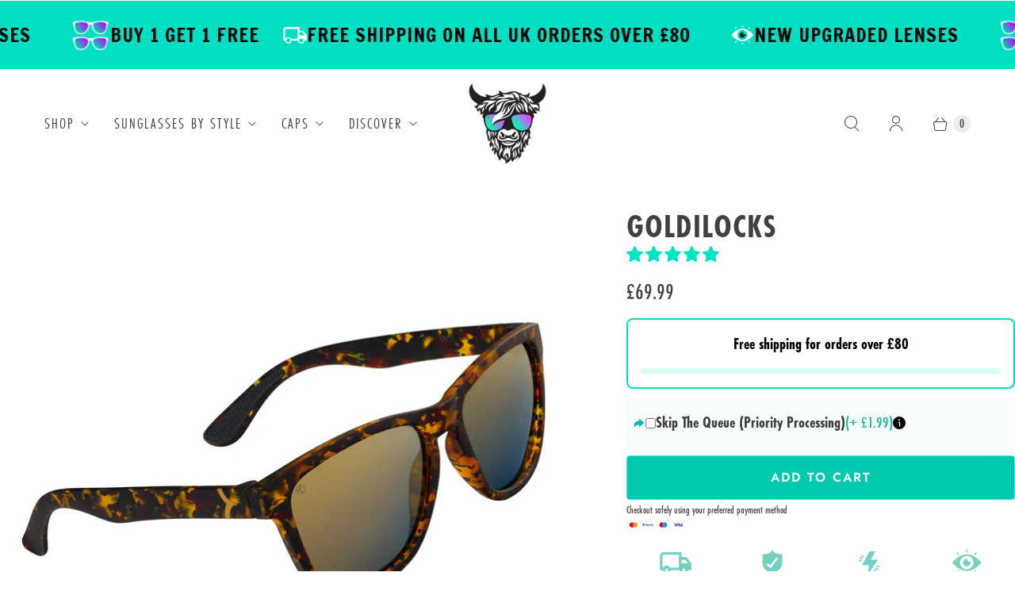

--- FILE ---
content_type: text/html; charset=utf-8
request_url: https://kyloeinthewild.com/products/goldilocks
body_size: 58288
content:
<!doctype html>
<html lang="en" class="no-js">
  <head>
     <!-- Adobe Fonts - Futura kit -->
    <link rel="preload" href="https://use.typekit.net/fnz7ybf.css" as="style" onload="this.onload=null;this.rel='stylesheet'">
    <noscript><link rel="stylesheet" href="https://use.typekit.net/fnz7ybf.css"></noscript>



    <meta
      name="facebook-domain-verification"
      content="b9oiaettzuztt16rhthlo5tgd7eg6w"
    >
    <meta charset="utf-8">
    <meta http-equiv="cleartype" content="on">
    <meta name="robots" content="index,follow">

    
    <title>
      GOLDILOCKS ACTIVE SUNGLASSES
          - Kyloe In The Wild
    </title>

    
      <meta
        name="description"
        content="Wayfarer Frames. The Best Polarised, Zero Slide, Super Grip Sunglasses. Unisex sunglasses for running, hiking, cycling, golfing &amp; everyday. 100% UV Protection. Advanced ULTRA+ Polarised Lenses with enhanced clarity, triple scratch resistance, hydrophobic, saltwater &amp; oil protection. Kyloe in the Wild. Kyloe Sunglasses."
      >
    

    

<meta name="author" content="Kyloe In The Wild">
<meta property="og:url" content="https://kyloeinthewild.com/products/goldilocks">
<meta property="og:site_name" content="Kyloe In The Wild">




  <meta property="og:type" content="product">
  <meta property="og:title" content="GOLDILOCKS">
  
    
      <meta property="og:image" content="https://kyloeinthewild.com/cdn/shop/files/Hero_Goldilocks_Kyloe_2312_1_600x.jpg?v=1707914471">
      <meta property="og:image:secure_url" content="https://kyloeinthewild.com/cdn/shop/files/Hero_Goldilocks_Kyloe_2312_1_600x.jpg?v=1707914471">
      <meta property="og:image:width" content="1600">
      <meta property="og:image:height" content="1600">
      <meta property="og:image:alt" content="GOLDILOCKS">
      
    
      <meta property="og:image" content="https://kyloeinthewild.com/cdn/shop/files/Goldilocks_WJ108178_600x.jpg?v=1708112425">
      <meta property="og:image:secure_url" content="https://kyloeinthewild.com/cdn/shop/files/Goldilocks_WJ108178_600x.jpg?v=1708112425">
      <meta property="og:image:width" content="1024">
      <meta property="og:image:height" content="1024">
      <meta property="og:image:alt" content="GOLDILOCKS">
      
    
      <meta property="og:image" content="https://kyloeinthewild.com/cdn/shop/files/Goldilocks_WJ106173_600x.jpg?v=1708112425">
      <meta property="og:image:secure_url" content="https://kyloeinthewild.com/cdn/shop/files/Goldilocks_WJ106173_600x.jpg?v=1708112425">
      <meta property="og:image:width" content="1024">
      <meta property="og:image:height" content="1024">
      <meta property="og:image:alt" content="GOLDILOCKS">
      
    
  
  <meta property="product:price:amount" content="69.99">
  <meta property="product:price:currency" content="GBP">



  <meta property="og:description" content="Wayfarer Frames. The Best Polarised, Zero Slide, Super Grip Sunglasses. Unisex sunglasses for running, hiking, cycling, golfing &amp; everyday. 100% UV Protection. Advanced ULTRA+ Polarised Lenses with enhanced clarity, triple scratch resistance, hydrophobic, saltwater &amp; oil protection. Kyloe in the Wild. Kyloe Sunglasses.">




<meta name="twitter:card" content="summary">

  <meta name="twitter:title" content="GOLDILOCKS">
  <meta name="twitter:description" content="


Gender: Unisex

Head Size: Medium

Frame: Semi Opaque Tan Tortoise Shell 


Lens Colour: Dark Gold Mirrored


Lenses: ULTRA+ (exceptional clarity + colour) Polarised


UV Rating: 100% UV400 Protection

VLT: 15.46%

Vibe: Adventure Classic
">
  <meta name="twitter:image:width" content="240">
  <meta name="twitter:image:height" content="240">
  <meta name="twitter:image" content="https://kyloeinthewild.com/cdn/shop/files/Hero_Goldilocks_Kyloe_2312_1_240x.jpg?v=1707914471">
  <meta name="twitter:image:alt" content="GOLDILOCKS">



    
    

    <!-- Mobile Specific Metas -->
    <meta name="HandheldFriendly" content="True">
    <meta name="MobileOptimized" content="320">
    <meta name="viewport" content="width=device-width,initial-scale=1">
    <meta name="theme-color" content="#ffffff">

    <!-- Preconnect Domains -->
    <link rel="preconnect" href="https://cdn.shopify.com" crossorigin>
    <link rel="preconnect" href="https://fonts.shopify.com" crossorigin>
    <link rel="preconnect" href="https://monorail-edge.shopifysvc.com">

    <!-- Preload Assets -->
    <link rel="preload" href="//kyloeinthewild.com/cdn/shop/t/31/assets/theme.css?v=174932081457540396611765275999" as="style">
    <link
      rel="preload"
      href="//kyloeinthewild.com/cdn/shop/t/31/assets/add-on-products.js?v=56973082063912854151721407230"
      as="script"
    >
    <link rel="preload" href="//kyloeinthewild.com/cdn/shop/t/31/assets/retina.js?v=143138048136766264821721407231" as="script">

    <!-- Stylesheets for Retina -->
    <link href="//kyloeinthewild.com/cdn/shop/t/31/assets/application.css?v=85924791431531667431721407230" rel="stylesheet" type="text/css" media="all" />
    <link href="//kyloeinthewild.com/cdn/shop/t/31/assets/theme.css?v=174932081457540396611765275999" rel="stylesheet" type="text/css" media="all" />
    <link href="//kyloeinthewild.com/cdn/shop/t/31/assets/custom.css?v=47083512124728331341748944495" rel="stylesheet" type="text/css" media="all" />
    <link href="//kyloeinthewild.com/cdn/shop/t/31/assets/swatches.css?v=116065334835102003691712746232" rel="stylesheet" type="text/css" media="all" />
    <link href="//kyloeinthewild.com/cdn/shop/t/31/assets/filters.css?v=104940465914480311691712746232" rel="stylesheet" type="text/css" media="all" />
    <link
      rel="stylesheet"
      type="text/css"
      href="//cdn.jsdelivr.net/npm/slick-carousel@1.8.1/slick/slick.css"
    >
    <link
      rel="stylesheet"
      type="text/css"
      href="//cdn.jsdelivr.net/npm/slick-carousel@1.8.1/slick/slick-theme.css"
    >
    <link rel="stylesheet" href="https://use.typekit.net/ubk6bxq.css">

    
      <link
        rel="shortcut icon"
        type="image/x-icon"
        href="//kyloeinthewild.com/cdn/shop/files/KYLOE_brand_bits_Dec_2022-10_180x180.png?v=1671286554"
      >
      <link
        rel="apple-touch-icon"
        href="//kyloeinthewild.com/cdn/shop/files/KYLOE_brand_bits_Dec_2022-10_180x180.png?v=1671286554"
      >
      <link
        rel="apple-touch-icon"
        sizes="72x72"
        href="//kyloeinthewild.com/cdn/shop/files/KYLOE_brand_bits_Dec_2022-10_72x72.png?v=1671286554"
      >
      <link
        rel="apple-touch-icon"
        sizes="114x114"
        href="//kyloeinthewild.com/cdn/shop/files/KYLOE_brand_bits_Dec_2022-10_114x114.png?v=1671286554"
      >
      <link
        rel="apple-touch-icon"
        sizes="180x180"
        href="//kyloeinthewild.com/cdn/shop/files/KYLOE_brand_bits_Dec_2022-10_180x180.png?v=1671286554"
      >
      <link
        rel="apple-touch-icon"
        sizes="228x228"
        href="//kyloeinthewild.com/cdn/shop/files/KYLOE_brand_bits_Dec_2022-10_228x228.png?v=1671286554"
      >
    

    <link rel="canonical" href="https://kyloeinthewild.com/products/goldilocks">

    

    

    
    <script>
      window.Theme = window.Theme || {};
      window.Theme.version = '6.0.0';
      window.Theme.name = 'Retina';
    </script>
    

    <script>
      
Shopify = window.Shopify || {};Shopify.routes =Shopify.routes || {};Shopify.routes.cart_url = "\/cart";Shopify.theme_settings = {};Shopify.theme_settings.current_locale = "en";Shopify.theme_settings.shop_url = "https://kyloeinthewild.com";Shopify.theme_settings.cart_action_type = "ajax";Shopify.theme_settings.shipping_calculator = false;Shopify.theme_settings.newsletter_popup = false;Shopify.theme_settings.newsletter_popup_days = "2";Shopify.theme_settings.newsletter_popup_mobile = true;Shopify.theme_settings.newsletter_popup_seconds = 20;Shopify.theme_settings.search_option = "product";Shopify.theme_settings.enable_autocomplete = true;Shopify.theme_settings.free_text = "Free";Shopify.theme_settings.sold_out_options = "selectable";Shopify.theme_settings.select_first_available_variant = false;Shopify.theme_settings.notify_me_form = false;Shopify.theme_settings.show_secondary_media = true;Shopify.theme_settings.display_inventory_left = false;Shopify.theme_settings.inventory_threshold = 10;Shopify.theme_settings.limit_quantity = true;Shopify.translation =Shopify.translation || {};Shopify.translation.newsletter_success_text = "Thank you for joining our mailing list!";Shopify.translation.contact_field_email = "";Shopify.translation.menu = "Menu";Shopify.translation.search = "Search";Shopify.translation.all_results = "View all results";Shopify.translation.no_results = "No results found.";Shopify.translation.your_search = "Your search for";Shopify.translation.no_match = "did not match any results.";Shopify.translation.agree_to_terms_warning = "You must agree with the terms and conditions to checkout.";Shopify.translation.cart_discount = "Discount";Shopify.translation.edit_cart = "Edit Cart";Shopify.translation.add_to_cart = "Add to Cart";Shopify.translation.add_to_cart_success = "Translation missing: en.layout.general.add_to_cart_success";Shopify.translation.agree_to_terms_html = "I Agree with the Terms &amp; Conditions";Shopify.translation.checkout = "Checkout";Shopify.translation.or = "Translation missing: en.layout.general.or";Shopify.translation.continue_shopping = "Continue Shopping";Shopify.translation.empty_cart = "Your Cart is Empty";Shopify.translation.cart_total = "Total";Shopify.translation.subtotal = "Subtotal";Shopify.translation.cart_notes = "Order Notes";Shopify.translation.no_shipping_destination = "We do not ship to this destination.";Shopify.translation.additional_rate = "There is one shipping rate available for";Shopify.translation.additional_rate_at = "at";Shopify.translation.additional_rates_part_1 = "There are";Shopify.translation.additional_rates_part_2 = "shipping rates available for";Shopify.translation.additional_rates_part_3 = "starting at";Shopify.translation.product_add_to_cart_success = "Added";Shopify.translation.product_add_to_cart = "Add to Cart";Shopify.translation.product_notify_form_email = "Enter your email address...";Shopify.translation.product_notify_form_send = "Send";Shopify.translation.items_left_count_one = "item left";Shopify.translation.items_left_count_other = "items left";Shopify.translation.product_sold_out = "Sold Out";Shopify.translation.product_unavailable = "Unavailable";Shopify.translation.product_notify_form_success = "Thanks! We will notify you when this product becomes available!";Shopify.translation.product_from = "from";Shopify.routes =Shopify.routes || {};Shopify.routes.root_url = "/";Shopify.routes.cart_url = "/cart";Shopify.routes.search_url = "/search";Shopify.routes.product_recommendations = "/recommendations/products";Shopify.media_queries =Shopify.media_queries || {};Shopify.media_queries.small = window.matchMedia( "(max-width: 480px)" );Shopify.media_queries.medium = window.matchMedia( "(max-width: 798px)" );Shopify.media_queries.large = window.matchMedia( "(min-width: 799px)" );Shopify.media_queries.larger = window.matchMedia( "(min-width: 960px)" );Shopify.media_queries.xlarge = window.matchMedia( "(min-width: 1200px)" );Shopify.media_queries.ie10 = window.matchMedia( "all and (-ms-high-contrast: none), (-ms-high-contrast: active)" );Shopify.media_queries.tablet = window.matchMedia( "only screen and (min-width: 799px) and (max-width: 1024px)" );Shopify.device =Shopify.device || {};Shopify.device.hasTouch = window.matchMedia("(any-pointer: coarse)");Shopify.device.hasMouse = window.matchMedia("(any-pointer: fine)");Shopify.media_queries =Shopify.media_queries || {};Shopify.media_queries.small = window.matchMedia( "(max-width: 480px)" );Shopify.media_queries.medium = window.matchMedia( "(max-width: 798px)" );Shopify.media_queries.large = window.matchMedia( "(min-width: 799px)" );Shopify.media_queries.larger = window.matchMedia( "(min-width: 960px)" );Shopify.media_queries.xlarge = window.matchMedia( "(min-width: 1200px)" );Shopify.media_queries.ie10 = window.matchMedia( "all and (-ms-high-contrast: none), (-ms-high-contrast: active)" );Shopify.media_queries.tablet = window.matchMedia( "only screen and (min-width: 799px) and (max-width: 1024px)" );


Currency = window.Currency || {};


Currency.shop_currency = "GBP";
Currency.default_currency = "GBP";
Currency.display_format = "money_format";
Currency.money_format = "£{{amount}}";
Currency.money_format_no_currency = "£{{amount}}";
Currency.money_format_currency = "£ {{amount}} GBP";
Currency.native_multi_currency = true;
Currency.iso_code = "GBP";
Currency.symbol = "£";
Currency.shipping_calculator = false;
    </script>
    

<script>
  window.FSB = window.FSB || {};
  window.FSB.settings = window.FSB.settings || {};
  window.FSB.settings.currency_convert = false;
  window.FSB.settings.free_shipping_limit = 8000.0;
  window.FSB.settings.free_shipping_limit_string = "\u003cspan class=money\u003e£80\u003c\/span\u003e";
  window.FSB.settings.message = "Free shipping for orders over {order-value}";
  window.FSB.settings.message_progress = "You’re only {order-value-progress} away from free shipping!";
  window.FSB.settings.message_goal = "Congratulations! You've got free shipping!";
  window.FSB.settings.currency_symbol = "£";
  window.FSB.settings.cart_total_price = 0;
</script>

    <script src="//kyloeinthewild.com/cdn/shop/t/31/assets/add-on-products.js?v=56973082063912854151721407230" defer></script>
    <script src="//kyloeinthewild.com/cdn/shop/t/31/assets/retina.js?v=143138048136766264821721407231" defer></script>

    <script>window.performance && window.performance.mark && window.performance.mark('shopify.content_for_header.start');</script><meta name="google-site-verification" content="PVIYJPbeEjAK4fm6e_pqjz3-tSz6scAl8ZsVb95U5eM">
<meta id="shopify-digital-wallet" name="shopify-digital-wallet" content="/18312485/digital_wallets/dialog">
<meta name="shopify-checkout-api-token" content="d27277914f00388f36d275ec1ef9e045">
<meta id="in-context-paypal-metadata" data-shop-id="18312485" data-venmo-supported="false" data-environment="production" data-locale="en_US" data-paypal-v4="true" data-currency="GBP">
<link rel="alternate" type="application/json+oembed" href="https://kyloeinthewild.com/products/goldilocks.oembed">
<script async="async" src="/checkouts/internal/preloads.js?locale=en-GB"></script>
<link rel="preconnect" href="https://shop.app" crossorigin="anonymous">
<script async="async" src="https://shop.app/checkouts/internal/preloads.js?locale=en-GB&shop_id=18312485" crossorigin="anonymous"></script>
<script id="apple-pay-shop-capabilities" type="application/json">{"shopId":18312485,"countryCode":"GB","currencyCode":"GBP","merchantCapabilities":["supports3DS"],"merchantId":"gid:\/\/shopify\/Shop\/18312485","merchantName":"Kyloe In The Wild","requiredBillingContactFields":["postalAddress","email","phone"],"requiredShippingContactFields":["postalAddress","email","phone"],"shippingType":"shipping","supportedNetworks":["visa","maestro","masterCard","amex","discover","elo"],"total":{"type":"pending","label":"Kyloe In The Wild","amount":"1.00"},"shopifyPaymentsEnabled":true,"supportsSubscriptions":true}</script>
<script id="shopify-features" type="application/json">{"accessToken":"d27277914f00388f36d275ec1ef9e045","betas":["rich-media-storefront-analytics"],"domain":"kyloeinthewild.com","predictiveSearch":true,"shopId":18312485,"locale":"en"}</script>
<script>var Shopify = Shopify || {};
Shopify.shop = "hyggebands.myshopify.com";
Shopify.locale = "en";
Shopify.currency = {"active":"GBP","rate":"1.0"};
Shopify.country = "GB";
Shopify.theme = {"name":"Kyloe 🎉","id":124898508848,"schema_name":"Retina","schema_version":"6.0.0","theme_store_id":null,"role":"main"};
Shopify.theme.handle = "null";
Shopify.theme.style = {"id":null,"handle":null};
Shopify.cdnHost = "kyloeinthewild.com/cdn";
Shopify.routes = Shopify.routes || {};
Shopify.routes.root = "/";</script>
<script type="module">!function(o){(o.Shopify=o.Shopify||{}).modules=!0}(window);</script>
<script>!function(o){function n(){var o=[];function n(){o.push(Array.prototype.slice.apply(arguments))}return n.q=o,n}var t=o.Shopify=o.Shopify||{};t.loadFeatures=n(),t.autoloadFeatures=n()}(window);</script>
<script>
  window.ShopifyPay = window.ShopifyPay || {};
  window.ShopifyPay.apiHost = "shop.app\/pay";
  window.ShopifyPay.redirectState = null;
</script>
<script id="shop-js-analytics" type="application/json">{"pageType":"product"}</script>
<script defer="defer" async type="module" src="//kyloeinthewild.com/cdn/shopifycloud/shop-js/modules/v2/client.init-shop-cart-sync_BT-GjEfc.en.esm.js"></script>
<script defer="defer" async type="module" src="//kyloeinthewild.com/cdn/shopifycloud/shop-js/modules/v2/chunk.common_D58fp_Oc.esm.js"></script>
<script defer="defer" async type="module" src="//kyloeinthewild.com/cdn/shopifycloud/shop-js/modules/v2/chunk.modal_xMitdFEc.esm.js"></script>
<script type="module">
  await import("//kyloeinthewild.com/cdn/shopifycloud/shop-js/modules/v2/client.init-shop-cart-sync_BT-GjEfc.en.esm.js");
await import("//kyloeinthewild.com/cdn/shopifycloud/shop-js/modules/v2/chunk.common_D58fp_Oc.esm.js");
await import("//kyloeinthewild.com/cdn/shopifycloud/shop-js/modules/v2/chunk.modal_xMitdFEc.esm.js");

  window.Shopify.SignInWithShop?.initShopCartSync?.({"fedCMEnabled":true,"windoidEnabled":true});

</script>
<script>
  window.Shopify = window.Shopify || {};
  if (!window.Shopify.featureAssets) window.Shopify.featureAssets = {};
  window.Shopify.featureAssets['shop-js'] = {"shop-cart-sync":["modules/v2/client.shop-cart-sync_DZOKe7Ll.en.esm.js","modules/v2/chunk.common_D58fp_Oc.esm.js","modules/v2/chunk.modal_xMitdFEc.esm.js"],"init-fed-cm":["modules/v2/client.init-fed-cm_B6oLuCjv.en.esm.js","modules/v2/chunk.common_D58fp_Oc.esm.js","modules/v2/chunk.modal_xMitdFEc.esm.js"],"shop-cash-offers":["modules/v2/client.shop-cash-offers_D2sdYoxE.en.esm.js","modules/v2/chunk.common_D58fp_Oc.esm.js","modules/v2/chunk.modal_xMitdFEc.esm.js"],"shop-login-button":["modules/v2/client.shop-login-button_QeVjl5Y3.en.esm.js","modules/v2/chunk.common_D58fp_Oc.esm.js","modules/v2/chunk.modal_xMitdFEc.esm.js"],"pay-button":["modules/v2/client.pay-button_DXTOsIq6.en.esm.js","modules/v2/chunk.common_D58fp_Oc.esm.js","modules/v2/chunk.modal_xMitdFEc.esm.js"],"shop-button":["modules/v2/client.shop-button_DQZHx9pm.en.esm.js","modules/v2/chunk.common_D58fp_Oc.esm.js","modules/v2/chunk.modal_xMitdFEc.esm.js"],"avatar":["modules/v2/client.avatar_BTnouDA3.en.esm.js"],"init-windoid":["modules/v2/client.init-windoid_CR1B-cfM.en.esm.js","modules/v2/chunk.common_D58fp_Oc.esm.js","modules/v2/chunk.modal_xMitdFEc.esm.js"],"init-shop-for-new-customer-accounts":["modules/v2/client.init-shop-for-new-customer-accounts_C_vY_xzh.en.esm.js","modules/v2/client.shop-login-button_QeVjl5Y3.en.esm.js","modules/v2/chunk.common_D58fp_Oc.esm.js","modules/v2/chunk.modal_xMitdFEc.esm.js"],"init-shop-email-lookup-coordinator":["modules/v2/client.init-shop-email-lookup-coordinator_BI7n9ZSv.en.esm.js","modules/v2/chunk.common_D58fp_Oc.esm.js","modules/v2/chunk.modal_xMitdFEc.esm.js"],"init-shop-cart-sync":["modules/v2/client.init-shop-cart-sync_BT-GjEfc.en.esm.js","modules/v2/chunk.common_D58fp_Oc.esm.js","modules/v2/chunk.modal_xMitdFEc.esm.js"],"shop-toast-manager":["modules/v2/client.shop-toast-manager_DiYdP3xc.en.esm.js","modules/v2/chunk.common_D58fp_Oc.esm.js","modules/v2/chunk.modal_xMitdFEc.esm.js"],"init-customer-accounts":["modules/v2/client.init-customer-accounts_D9ZNqS-Q.en.esm.js","modules/v2/client.shop-login-button_QeVjl5Y3.en.esm.js","modules/v2/chunk.common_D58fp_Oc.esm.js","modules/v2/chunk.modal_xMitdFEc.esm.js"],"init-customer-accounts-sign-up":["modules/v2/client.init-customer-accounts-sign-up_iGw4briv.en.esm.js","modules/v2/client.shop-login-button_QeVjl5Y3.en.esm.js","modules/v2/chunk.common_D58fp_Oc.esm.js","modules/v2/chunk.modal_xMitdFEc.esm.js"],"shop-follow-button":["modules/v2/client.shop-follow-button_CqMgW2wH.en.esm.js","modules/v2/chunk.common_D58fp_Oc.esm.js","modules/v2/chunk.modal_xMitdFEc.esm.js"],"checkout-modal":["modules/v2/client.checkout-modal_xHeaAweL.en.esm.js","modules/v2/chunk.common_D58fp_Oc.esm.js","modules/v2/chunk.modal_xMitdFEc.esm.js"],"shop-login":["modules/v2/client.shop-login_D91U-Q7h.en.esm.js","modules/v2/chunk.common_D58fp_Oc.esm.js","modules/v2/chunk.modal_xMitdFEc.esm.js"],"lead-capture":["modules/v2/client.lead-capture_BJmE1dJe.en.esm.js","modules/v2/chunk.common_D58fp_Oc.esm.js","modules/v2/chunk.modal_xMitdFEc.esm.js"],"payment-terms":["modules/v2/client.payment-terms_Ci9AEqFq.en.esm.js","modules/v2/chunk.common_D58fp_Oc.esm.js","modules/v2/chunk.modal_xMitdFEc.esm.js"]};
</script>
<script>(function() {
  var isLoaded = false;
  function asyncLoad() {
    if (isLoaded) return;
    isLoaded = true;
    var urls = ["https:\/\/chimpstatic.com\/mcjs-connected\/js\/users\/14cbaa9022d92b669265202be\/c6b7c95bcad4bd3eb3894f82e.js?shop=hyggebands.myshopify.com","https:\/\/cdn.recovermycart.com\/scripts\/CartJS_v2.min.js?shop=hyggebands.myshopify.com\u0026shop=hyggebands.myshopify.com","https:\/\/cdn.nfcube.com\/instafeed-58b4507fee1282c48f16c1a43a812a5e.js?shop=hyggebands.myshopify.com","https:\/\/a.mailmunch.co\/widgets\/site-980005-45fcbee14ca00eef651de06851d7063a11279e63.js?shop=hyggebands.myshopify.com","https:\/\/cdn.hextom.com\/js\/quickannouncementbar.js?shop=hyggebands.myshopify.com","https:\/\/cdn.richpanel.com\/js\/richpanel_shopify_script.js?appClientId=kyloeinthewild26341\u0026tenantId=kyloeinthewild2634\u0026shop=hyggebands.myshopify.com\u0026shop=hyggebands.myshopify.com"];
    for (var i = 0; i < urls.length; i++) {
      var s = document.createElement('script');
      s.type = 'text/javascript';
      s.async = true;
      s.src = urls[i];
      var x = document.getElementsByTagName('script')[0];
      x.parentNode.insertBefore(s, x);
    }
  };
  if(window.attachEvent) {
    window.attachEvent('onload', asyncLoad);
  } else {
    window.addEventListener('load', asyncLoad, false);
  }
})();</script>
<script id="__st">var __st={"a":18312485,"offset":0,"reqid":"afc13ea3-eef7-4a81-86d9-a2f4e0767cd9-1769219787","pageurl":"kyloeinthewild.com\/products\/goldilocks","u":"6db40d932cff","p":"product","rtyp":"product","rid":7306703110192};</script>
<script>window.ShopifyPaypalV4VisibilityTracking = true;</script>
<script id="captcha-bootstrap">!function(){'use strict';const t='contact',e='account',n='new_comment',o=[[t,t],['blogs',n],['comments',n],[t,'customer']],c=[[e,'customer_login'],[e,'guest_login'],[e,'recover_customer_password'],[e,'create_customer']],r=t=>t.map((([t,e])=>`form[action*='/${t}']:not([data-nocaptcha='true']) input[name='form_type'][value='${e}']`)).join(','),a=t=>()=>t?[...document.querySelectorAll(t)].map((t=>t.form)):[];function s(){const t=[...o],e=r(t);return a(e)}const i='password',u='form_key',d=['recaptcha-v3-token','g-recaptcha-response','h-captcha-response',i],f=()=>{try{return window.sessionStorage}catch{return}},m='__shopify_v',_=t=>t.elements[u];function p(t,e,n=!1){try{const o=window.sessionStorage,c=JSON.parse(o.getItem(e)),{data:r}=function(t){const{data:e,action:n}=t;return t[m]||n?{data:e,action:n}:{data:t,action:n}}(c);for(const[e,n]of Object.entries(r))t.elements[e]&&(t.elements[e].value=n);n&&o.removeItem(e)}catch(o){console.error('form repopulation failed',{error:o})}}const l='form_type',E='cptcha';function T(t){t.dataset[E]=!0}const w=window,h=w.document,L='Shopify',v='ce_forms',y='captcha';let A=!1;((t,e)=>{const n=(g='f06e6c50-85a8-45c8-87d0-21a2b65856fe',I='https://cdn.shopify.com/shopifycloud/storefront-forms-hcaptcha/ce_storefront_forms_captcha_hcaptcha.v1.5.2.iife.js',D={infoText:'Protected by hCaptcha',privacyText:'Privacy',termsText:'Terms'},(t,e,n)=>{const o=w[L][v],c=o.bindForm;if(c)return c(t,g,e,D).then(n);var r;o.q.push([[t,g,e,D],n]),r=I,A||(h.body.append(Object.assign(h.createElement('script'),{id:'captcha-provider',async:!0,src:r})),A=!0)});var g,I,D;w[L]=w[L]||{},w[L][v]=w[L][v]||{},w[L][v].q=[],w[L][y]=w[L][y]||{},w[L][y].protect=function(t,e){n(t,void 0,e),T(t)},Object.freeze(w[L][y]),function(t,e,n,w,h,L){const[v,y,A,g]=function(t,e,n){const i=e?o:[],u=t?c:[],d=[...i,...u],f=r(d),m=r(i),_=r(d.filter((([t,e])=>n.includes(e))));return[a(f),a(m),a(_),s()]}(w,h,L),I=t=>{const e=t.target;return e instanceof HTMLFormElement?e:e&&e.form},D=t=>v().includes(t);t.addEventListener('submit',(t=>{const e=I(t);if(!e)return;const n=D(e)&&!e.dataset.hcaptchaBound&&!e.dataset.recaptchaBound,o=_(e),c=g().includes(e)&&(!o||!o.value);(n||c)&&t.preventDefault(),c&&!n&&(function(t){try{if(!f())return;!function(t){const e=f();if(!e)return;const n=_(t);if(!n)return;const o=n.value;o&&e.removeItem(o)}(t);const e=Array.from(Array(32),(()=>Math.random().toString(36)[2])).join('');!function(t,e){_(t)||t.append(Object.assign(document.createElement('input'),{type:'hidden',name:u})),t.elements[u].value=e}(t,e),function(t,e){const n=f();if(!n)return;const o=[...t.querySelectorAll(`input[type='${i}']`)].map((({name:t})=>t)),c=[...d,...o],r={};for(const[a,s]of new FormData(t).entries())c.includes(a)||(r[a]=s);n.setItem(e,JSON.stringify({[m]:1,action:t.action,data:r}))}(t,e)}catch(e){console.error('failed to persist form',e)}}(e),e.submit())}));const S=(t,e)=>{t&&!t.dataset[E]&&(n(t,e.some((e=>e===t))),T(t))};for(const o of['focusin','change'])t.addEventListener(o,(t=>{const e=I(t);D(e)&&S(e,y())}));const B=e.get('form_key'),M=e.get(l),P=B&&M;t.addEventListener('DOMContentLoaded',(()=>{const t=y();if(P)for(const e of t)e.elements[l].value===M&&p(e,B);[...new Set([...A(),...v().filter((t=>'true'===t.dataset.shopifyCaptcha))])].forEach((e=>S(e,t)))}))}(h,new URLSearchParams(w.location.search),n,t,e,['guest_login'])})(!0,!0)}();</script>
<script integrity="sha256-4kQ18oKyAcykRKYeNunJcIwy7WH5gtpwJnB7kiuLZ1E=" data-source-attribution="shopify.loadfeatures" defer="defer" src="//kyloeinthewild.com/cdn/shopifycloud/storefront/assets/storefront/load_feature-a0a9edcb.js" crossorigin="anonymous"></script>
<script crossorigin="anonymous" defer="defer" src="//kyloeinthewild.com/cdn/shopifycloud/storefront/assets/shopify_pay/storefront-65b4c6d7.js?v=20250812"></script>
<script data-source-attribution="shopify.dynamic_checkout.dynamic.init">var Shopify=Shopify||{};Shopify.PaymentButton=Shopify.PaymentButton||{isStorefrontPortableWallets:!0,init:function(){window.Shopify.PaymentButton.init=function(){};var t=document.createElement("script");t.src="https://kyloeinthewild.com/cdn/shopifycloud/portable-wallets/latest/portable-wallets.en.js",t.type="module",document.head.appendChild(t)}};
</script>
<script data-source-attribution="shopify.dynamic_checkout.buyer_consent">
  function portableWalletsHideBuyerConsent(e){var t=document.getElementById("shopify-buyer-consent"),n=document.getElementById("shopify-subscription-policy-button");t&&n&&(t.classList.add("hidden"),t.setAttribute("aria-hidden","true"),n.removeEventListener("click",e))}function portableWalletsShowBuyerConsent(e){var t=document.getElementById("shopify-buyer-consent"),n=document.getElementById("shopify-subscription-policy-button");t&&n&&(t.classList.remove("hidden"),t.removeAttribute("aria-hidden"),n.addEventListener("click",e))}window.Shopify?.PaymentButton&&(window.Shopify.PaymentButton.hideBuyerConsent=portableWalletsHideBuyerConsent,window.Shopify.PaymentButton.showBuyerConsent=portableWalletsShowBuyerConsent);
</script>
<script data-source-attribution="shopify.dynamic_checkout.cart.bootstrap">document.addEventListener("DOMContentLoaded",(function(){function t(){return document.querySelector("shopify-accelerated-checkout-cart, shopify-accelerated-checkout")}if(t())Shopify.PaymentButton.init();else{new MutationObserver((function(e,n){t()&&(Shopify.PaymentButton.init(),n.disconnect())})).observe(document.body,{childList:!0,subtree:!0})}}));
</script>
<link id="shopify-accelerated-checkout-styles" rel="stylesheet" media="screen" href="https://kyloeinthewild.com/cdn/shopifycloud/portable-wallets/latest/accelerated-checkout-backwards-compat.css" crossorigin="anonymous">
<style id="shopify-accelerated-checkout-cart">
        #shopify-buyer-consent {
  margin-top: 1em;
  display: inline-block;
  width: 100%;
}

#shopify-buyer-consent.hidden {
  display: none;
}

#shopify-subscription-policy-button {
  background: none;
  border: none;
  padding: 0;
  text-decoration: underline;
  font-size: inherit;
  cursor: pointer;
}

#shopify-subscription-policy-button::before {
  box-shadow: none;
}

      </style>

<script>window.performance && window.performance.mark && window.performance.mark('shopify.content_for_header.end');</script>

    <script>
      document.documentElement.className =
        document.documentElement.className.replace(/\bno-js\b/, 'js');
      if (window.Shopify && window.Shopify.designMode)
        document.documentElement.className += ' in-theme-editor';
    </script>

    <!-- "snippets/shogun-head.liquid" was not rendered, the associated app was uninstalled -->
    

    
<!-- Start of Judge.me Core -->
<link rel="dns-prefetch" href="https://cdn.judge.me/">
<script data-cfasync='false' class='jdgm-settings-script'>window.jdgmSettings={"pagination":5,"disable_web_reviews":false,"badge_no_review_text":"No reviews","badge_n_reviews_text":"{{ n }}","badge_star_color":"#00e4c3","hide_badge_preview_if_no_reviews":true,"badge_hide_text":false,"enforce_center_preview_badge":false,"widget_title":"Customer Reviews","widget_open_form_text":"Write a review","widget_close_form_text":"Cancel review","widget_refresh_page_text":"Refresh page","widget_summary_text":"Based on {{ number_of_reviews }} review/reviews","widget_no_review_text":"Be the first to write a review","widget_name_field_text":"Display name","widget_verified_name_field_text":"Verified Name (public)","widget_name_placeholder_text":"Display name","widget_required_field_error_text":"This field is required.","widget_email_field_text":"Email address","widget_verified_email_field_text":"Verified Email (private, can not be edited)","widget_email_placeholder_text":"Your email address","widget_email_field_error_text":"Please enter a valid email address.","widget_rating_field_text":"Rating","widget_review_title_field_text":"Review Title","widget_review_title_placeholder_text":"Give your review a title","widget_review_body_field_text":"Review content","widget_review_body_placeholder_text":"Start writing here...","widget_pictures_field_text":"Picture/Video (optional)","widget_submit_review_text":"Submit Review","widget_submit_verified_review_text":"Submit Verified Review","widget_submit_success_msg_with_auto_publish":"Thank you! Please refresh the page in a few moments to see your review. You can remove or edit your review by logging into \u003ca href='https://judge.me/login' target='_blank' rel='nofollow noopener'\u003eJudge.me\u003c/a\u003e","widget_submit_success_msg_no_auto_publish":"Thank you! Your review will be published as soon as it is approved by the shop admin. You can remove or edit your review by logging into \u003ca href='https://judge.me/login' target='_blank' rel='nofollow noopener'\u003eJudge.me\u003c/a\u003e","widget_show_default_reviews_out_of_total_text":"Showing {{ n_reviews_shown }} out of {{ n_reviews }} reviews.","widget_show_all_link_text":"Show all","widget_show_less_link_text":"Show less","widget_author_said_text":"{{ reviewer_name }} said:","widget_days_text":"{{ n }} days ago","widget_weeks_text":"{{ n }} week/weeks ago","widget_months_text":"{{ n }} month/months ago","widget_years_text":"{{ n }} year/years ago","widget_yesterday_text":"Yesterday","widget_today_text":"Today","widget_replied_text":"\u003e\u003e {{ shop_name }} replied:","widget_read_more_text":"Read more","widget_reviewer_name_as_initial":"","widget_rating_filter_color":"#00baae","widget_rating_filter_see_all_text":"See all reviews","widget_sorting_most_recent_text":"Most Recent","widget_sorting_highest_rating_text":"Highest Rating","widget_sorting_lowest_rating_text":"Lowest Rating","widget_sorting_with_pictures_text":"Only Pictures","widget_sorting_most_helpful_text":"Most Helpful","widget_open_question_form_text":"Ask a question","widget_reviews_subtab_text":"Reviews","widget_questions_subtab_text":"Questions","widget_question_label_text":"Question","widget_answer_label_text":"Answer","widget_question_placeholder_text":"Write your question here","widget_submit_question_text":"Submit Question","widget_question_submit_success_text":"Thank you for your question! We will notify you once it gets answered.","widget_star_color":"#00e4c3","verified_badge_text":"Verified","verified_badge_bg_color":"","verified_badge_text_color":"","verified_badge_placement":"left-of-reviewer-name","widget_review_max_height":3,"widget_hide_border":false,"widget_social_share":false,"widget_thumb":false,"widget_review_location_show":false,"widget_location_format":"country_state_iso_code","all_reviews_include_out_of_store_products":true,"all_reviews_out_of_store_text":"(out of store)","all_reviews_pagination":100,"all_reviews_product_name_prefix_text":"about","enable_review_pictures":true,"enable_question_anwser":false,"widget_theme":"leex","review_date_format":"dd/mm/yyyy","default_sort_method":"highest-rating","widget_product_reviews_subtab_text":"Product Reviews","widget_shop_reviews_subtab_text":"Shop Reviews","widget_other_products_reviews_text":"Reviews for other products","widget_store_reviews_subtab_text":"Store reviews","widget_no_store_reviews_text":"This store hasn't received any reviews yet","widget_web_restriction_product_reviews_text":"This product hasn't received any reviews yet","widget_no_items_text":"No items found","widget_show_more_text":"Show more","widget_write_a_store_review_text":"Write a Store Review","widget_other_languages_heading":"Reviews in Other Languages","widget_translate_review_text":"Translate review to {{ language }}","widget_translating_review_text":"Translating...","widget_show_original_translation_text":"Show original ({{ language }})","widget_translate_review_failed_text":"Review couldn't be translated.","widget_translate_review_retry_text":"Retry","widget_translate_review_try_again_later_text":"Try again later","show_product_url_for_grouped_product":false,"widget_sorting_pictures_first_text":"Pictures First","show_pictures_on_all_rev_page_mobile":false,"show_pictures_on_all_rev_page_desktop":false,"floating_tab_hide_mobile_install_preference":false,"floating_tab_button_name":"★ Reviews","floating_tab_title":"Let customers speak for us","floating_tab_button_color":"","floating_tab_button_background_color":"","floating_tab_url":"","floating_tab_url_enabled":true,"floating_tab_tab_style":"text","all_reviews_text_badge_text":"Customers rate us {{ shop.metafields.judgeme.all_reviews_rating | round: 1 }}/5 based on {{ shop.metafields.judgeme.all_reviews_count }} reviews.","all_reviews_text_badge_text_branded_style":"{{ shop.metafields.judgeme.all_reviews_rating | round: 1 }} out of 5 stars based on {{ shop.metafields.judgeme.all_reviews_count }} reviews","is_all_reviews_text_badge_a_link":false,"show_stars_for_all_reviews_text_badge":false,"all_reviews_text_badge_url":"","all_reviews_text_style":"text","all_reviews_text_color_style":"judgeme_brand_color","all_reviews_text_color":"#108474","all_reviews_text_show_jm_brand":true,"featured_carousel_show_header":true,"featured_carousel_title":"See What People Are Saying","testimonials_carousel_title":"Customers are saying","videos_carousel_title":"Real customer stories","cards_carousel_title":"Customers are saying","featured_carousel_count_text":"from {{ n }} reviews","featured_carousel_add_link_to_all_reviews_page":false,"featured_carousel_url":"","featured_carousel_show_images":false,"featured_carousel_autoslide_interval":5,"featured_carousel_arrows_on_the_sides":true,"featured_carousel_height":250,"featured_carousel_width":100,"featured_carousel_image_size":100,"featured_carousel_image_height":250,"featured_carousel_arrow_color":"#eeeeee","verified_count_badge_style":"vintage","verified_count_badge_orientation":"horizontal","verified_count_badge_color_style":"judgeme_brand_color","verified_count_badge_color":"#108474","is_verified_count_badge_a_link":false,"verified_count_badge_url":"","verified_count_badge_show_jm_brand":true,"widget_rating_preset_default":5,"widget_first_sub_tab":"product-reviews","widget_show_histogram":false,"widget_histogram_use_custom_color":true,"widget_pagination_use_custom_color":false,"widget_star_use_custom_color":true,"widget_verified_badge_use_custom_color":false,"widget_write_review_use_custom_color":false,"picture_reminder_submit_button":"Upload Pictures","enable_review_videos":true,"mute_video_by_default":true,"widget_sorting_videos_first_text":"Videos First","widget_review_pending_text":"Pending","featured_carousel_items_for_large_screen":3,"social_share_options_order":"Facebook,Twitter","remove_microdata_snippet":true,"disable_json_ld":false,"enable_json_ld_products":false,"preview_badge_show_question_text":false,"preview_badge_no_question_text":"No questions","preview_badge_n_question_text":"{{ number_of_questions }} question/questions","qa_badge_show_icon":false,"qa_badge_position":"same-row","remove_judgeme_branding":false,"widget_add_search_bar":false,"widget_search_bar_placeholder":"Search","widget_sorting_verified_only_text":"Verified only","featured_carousel_theme":"card","featured_carousel_show_rating":true,"featured_carousel_show_title":true,"featured_carousel_show_body":true,"featured_carousel_show_date":false,"featured_carousel_show_reviewer":true,"featured_carousel_show_product":false,"featured_carousel_header_background_color":"#108474","featured_carousel_header_text_color":"#ffffff","featured_carousel_name_product_separator":"reviewed","featured_carousel_full_star_background":"#00E2C1","featured_carousel_empty_star_background":"#dadada","featured_carousel_vertical_theme_background":"#f9fafb","featured_carousel_verified_badge_enable":true,"featured_carousel_verified_badge_color":"#00E2C1","featured_carousel_border_style":"round","featured_carousel_review_line_length_limit":3,"featured_carousel_more_reviews_button_text":"Read more reviews","featured_carousel_view_product_button_text":"View product","all_reviews_page_load_reviews_on":"scroll","all_reviews_page_load_more_text":"Load More Reviews","disable_fb_tab_reviews":false,"enable_ajax_cdn_cache":false,"widget_public_name_text":"displayed publicly like","default_reviewer_name":"John Smith","default_reviewer_name_has_non_latin":true,"widget_reviewer_anonymous":"Anonymous","medals_widget_title":"Judge.me Review Medals","medals_widget_background_color":"#f9fafb","medals_widget_position":"footer_all_pages","medals_widget_border_color":"#f9fafb","medals_widget_verified_text_position":"left","medals_widget_use_monochromatic_version":false,"medals_widget_elements_color":"#108474","show_reviewer_avatar":true,"widget_invalid_yt_video_url_error_text":"Not a YouTube video URL","widget_max_length_field_error_text":"Please enter no more than {0} characters.","widget_show_country_flag":false,"widget_show_collected_via_shop_app":true,"widget_verified_by_shop_badge_style":"light","widget_verified_by_shop_text":"Verified by Shop","widget_show_photo_gallery":false,"widget_load_with_code_splitting":true,"widget_ugc_install_preference":false,"widget_ugc_title":"Made by us, Shared by you","widget_ugc_subtitle":"Tag us to see your picture featured in our page","widget_ugc_arrows_color":"#ffffff","widget_ugc_primary_button_text":"Buy Now","widget_ugc_primary_button_background_color":"#108474","widget_ugc_primary_button_text_color":"#ffffff","widget_ugc_primary_button_border_width":"0","widget_ugc_primary_button_border_style":"none","widget_ugc_primary_button_border_color":"#108474","widget_ugc_primary_button_border_radius":"25","widget_ugc_secondary_button_text":"Load More","widget_ugc_secondary_button_background_color":"#ffffff","widget_ugc_secondary_button_text_color":"#108474","widget_ugc_secondary_button_border_width":"2","widget_ugc_secondary_button_border_style":"solid","widget_ugc_secondary_button_border_color":"#108474","widget_ugc_secondary_button_border_radius":"25","widget_ugc_reviews_button_text":"View Reviews","widget_ugc_reviews_button_background_color":"#ffffff","widget_ugc_reviews_button_text_color":"#108474","widget_ugc_reviews_button_border_width":"2","widget_ugc_reviews_button_border_style":"solid","widget_ugc_reviews_button_border_color":"#108474","widget_ugc_reviews_button_border_radius":"25","widget_ugc_reviews_button_link_to":"judgeme-reviews-page","widget_ugc_show_post_date":true,"widget_ugc_max_width":"800","widget_rating_metafield_value_type":true,"widget_primary_color":"#00E2C1","widget_enable_secondary_color":false,"widget_secondary_color":"#edf5f5","widget_summary_average_rating_text":"{{ average_rating }} out of 5","widget_media_grid_title":"Customer photos \u0026 videos","widget_media_grid_see_more_text":"See more","widget_round_style":false,"widget_show_product_medals":true,"widget_verified_by_judgeme_text":"Verified by Judge.me","widget_show_store_medals":true,"widget_verified_by_judgeme_text_in_store_medals":"Verified by Judge.me","widget_media_field_exceed_quantity_message":"Sorry, we can only accept {{ max_media }} for one review.","widget_media_field_exceed_limit_message":"{{ file_name }} is too large, please select a {{ media_type }} less than {{ size_limit }}MB.","widget_review_submitted_text":"Review Submitted!","widget_question_submitted_text":"Question Submitted!","widget_close_form_text_question":"Cancel","widget_write_your_answer_here_text":"Write your answer here","widget_enabled_branded_link":true,"widget_show_collected_by_judgeme":false,"widget_reviewer_name_color":"","widget_write_review_text_color":"","widget_write_review_bg_color":"","widget_collected_by_judgeme_text":"collected by Judge.me","widget_pagination_type":"standard","widget_load_more_text":"Load More","widget_load_more_color":"#108474","widget_full_review_text":"Full Review","widget_read_more_reviews_text":"Read More Reviews","widget_read_questions_text":"Read Questions","widget_questions_and_answers_text":"Questions \u0026 Answers","widget_verified_by_text":"Verified by","widget_verified_text":"Verified","widget_number_of_reviews_text":"{{ number_of_reviews }} reviews","widget_back_button_text":"Back","widget_next_button_text":"Next","widget_custom_forms_filter_button":"Filters","custom_forms_style":"vertical","widget_show_review_information":false,"how_reviews_are_collected":"How reviews are collected?","widget_show_review_keywords":false,"widget_gdpr_statement":"How we use your data: We'll only contact you about the review you left, and only if necessary. By submitting your review, you agree to Judge.me's \u003ca href='https://judge.me/terms' target='_blank' rel='nofollow noopener'\u003eterms\u003c/a\u003e, \u003ca href='https://judge.me/privacy' target='_blank' rel='nofollow noopener'\u003eprivacy\u003c/a\u003e and \u003ca href='https://judge.me/content-policy' target='_blank' rel='nofollow noopener'\u003econtent\u003c/a\u003e policies.","widget_multilingual_sorting_enabled":false,"widget_translate_review_content_enabled":false,"widget_translate_review_content_method":"manual","popup_widget_review_selection":"automatically_with_pictures","popup_widget_round_border_style":true,"popup_widget_show_title":true,"popup_widget_show_body":true,"popup_widget_show_reviewer":false,"popup_widget_show_product":true,"popup_widget_show_pictures":true,"popup_widget_use_review_picture":true,"popup_widget_show_on_home_page":true,"popup_widget_show_on_product_page":true,"popup_widget_show_on_collection_page":true,"popup_widget_show_on_cart_page":true,"popup_widget_position":"bottom_left","popup_widget_first_review_delay":5,"popup_widget_duration":5,"popup_widget_interval":5,"popup_widget_review_count":5,"popup_widget_hide_on_mobile":true,"review_snippet_widget_round_border_style":true,"review_snippet_widget_card_color":"#FFFFFF","review_snippet_widget_slider_arrows_background_color":"#FFFFFF","review_snippet_widget_slider_arrows_color":"#000000","review_snippet_widget_star_color":"#108474","show_product_variant":false,"all_reviews_product_variant_label_text":"Variant: ","widget_show_verified_branding":false,"widget_ai_summary_title":"Customers say","widget_ai_summary_disclaimer":"AI-powered review summary based on recent customer reviews","widget_show_ai_summary":false,"widget_show_ai_summary_bg":false,"widget_show_review_title_input":true,"redirect_reviewers_invited_via_email":"review_widget","request_store_review_after_product_review":false,"request_review_other_products_in_order":false,"review_form_color_scheme":"default","review_form_corner_style":"square","review_form_star_color":{},"review_form_text_color":"#333333","review_form_background_color":"#ffffff","review_form_field_background_color":"#fafafa","review_form_button_color":{},"review_form_button_text_color":"#ffffff","review_form_modal_overlay_color":"#000000","review_content_screen_title_text":"How would you rate this product?","review_content_introduction_text":"We would love it if you would share a bit about your experience.","store_review_form_title_text":"How would you rate this store?","store_review_form_introduction_text":"We would love it if you would share a bit about your experience.","show_review_guidance_text":true,"one_star_review_guidance_text":"Poor","five_star_review_guidance_text":"Great","customer_information_screen_title_text":"About you","customer_information_introduction_text":"Please tell us more about you.","custom_questions_screen_title_text":"Your experience in more detail","custom_questions_introduction_text":"Here are a few questions to help us understand more about your experience.","review_submitted_screen_title_text":"Thanks for your review!","review_submitted_screen_thank_you_text":"We are processing it and it will appear on the store soon.","review_submitted_screen_email_verification_text":"Please confirm your email by clicking the link we just sent you. This helps us keep reviews authentic.","review_submitted_request_store_review_text":"Would you like to share your experience of shopping with us?","review_submitted_review_other_products_text":"Would you like to review these products?","store_review_screen_title_text":"Would you like to share your experience of shopping with us?","store_review_introduction_text":"We value your feedback and use it to improve. Please share any thoughts or suggestions you have.","reviewer_media_screen_title_picture_text":"Share a picture","reviewer_media_introduction_picture_text":"Upload a photo to support your review.","reviewer_media_screen_title_video_text":"Share a video","reviewer_media_introduction_video_text":"Upload a video to support your review.","reviewer_media_screen_title_picture_or_video_text":"Share a picture or video","reviewer_media_introduction_picture_or_video_text":"Upload a photo or video to support your review.","reviewer_media_youtube_url_text":"Paste your Youtube URL here","advanced_settings_next_step_button_text":"Next","advanced_settings_close_review_button_text":"Close","modal_write_review_flow":false,"write_review_flow_required_text":"Required","write_review_flow_privacy_message_text":"We respect your privacy.","write_review_flow_anonymous_text":"Post review as anonymous","write_review_flow_visibility_text":"This won't be visible to other customers.","write_review_flow_multiple_selection_help_text":"Select as many as you like","write_review_flow_single_selection_help_text":"Select one option","write_review_flow_required_field_error_text":"This field is required","write_review_flow_invalid_email_error_text":"Please enter a valid email address","write_review_flow_max_length_error_text":"Max. {{ max_length }} characters.","write_review_flow_media_upload_text":"\u003cb\u003eClick to upload\u003c/b\u003e or drag and drop","write_review_flow_gdpr_statement":"We'll only contact you about your review if necessary. By submitting your review, you agree to our \u003ca href='https://judge.me/terms' target='_blank' rel='nofollow noopener'\u003eterms and conditions\u003c/a\u003e and \u003ca href='https://judge.me/privacy' target='_blank' rel='nofollow noopener'\u003eprivacy policy\u003c/a\u003e.","rating_only_reviews_enabled":false,"show_negative_reviews_help_screen":false,"new_review_flow_help_screen_rating_threshold":3,"negative_review_resolution_screen_title_text":"Tell us more","negative_review_resolution_text":"Your experience matters to us. If there were issues with your purchase, we're here to help. Feel free to reach out to us, we'd love the opportunity to make things right.","negative_review_resolution_button_text":"Contact us","negative_review_resolution_proceed_with_review_text":"Leave a review","negative_review_resolution_subject":"Issue with purchase from {{ shop_name }}.{{ order_name }}","preview_badge_collection_page_install_status":false,"widget_review_custom_css":"","preview_badge_custom_css":"","preview_badge_stars_count":"5-stars","featured_carousel_custom_css":"","floating_tab_custom_css":"","all_reviews_widget_custom_css":"","medals_widget_custom_css":"","verified_badge_custom_css":"","all_reviews_text_custom_css":"","transparency_badges_collected_via_store_invite":false,"transparency_badges_from_another_provider":false,"transparency_badges_collected_from_store_visitor":false,"transparency_badges_collected_by_verified_review_provider":false,"transparency_badges_earned_reward":false,"transparency_badges_collected_via_store_invite_text":"Review collected via store invitation","transparency_badges_from_another_provider_text":"Review collected from another provider","transparency_badges_collected_from_store_visitor_text":"Review collected from a store visitor","transparency_badges_written_in_google_text":"Review written in Google","transparency_badges_written_in_etsy_text":"Review written in Etsy","transparency_badges_written_in_shop_app_text":"Review written in Shop App","transparency_badges_earned_reward_text":"Review earned a reward for future purchase","product_review_widget_per_page":3,"widget_store_review_label_text":"Review about the store","checkout_comment_extension_title_on_product_page":"Customer Comments","checkout_comment_extension_num_latest_comment_show":5,"checkout_comment_extension_format":"name_and_timestamp","checkout_comment_customer_name":"last_initial","checkout_comment_comment_notification":true,"preview_badge_collection_page_install_preference":true,"preview_badge_home_page_install_preference":false,"preview_badge_product_page_install_preference":true,"review_widget_install_preference":"below-product-details","review_carousel_install_preference":false,"floating_reviews_tab_install_preference":"none","verified_reviews_count_badge_install_preference":false,"all_reviews_text_install_preference":false,"review_widget_best_location":true,"judgeme_medals_install_preference":false,"review_widget_revamp_enabled":false,"review_widget_qna_enabled":false,"review_widget_header_theme":"minimal","review_widget_widget_title_enabled":true,"review_widget_header_text_size":"medium","review_widget_header_text_weight":"regular","review_widget_average_rating_style":"compact","review_widget_bar_chart_enabled":true,"review_widget_bar_chart_type":"numbers","review_widget_bar_chart_style":"standard","review_widget_expanded_media_gallery_enabled":false,"review_widget_reviews_section_theme":"standard","review_widget_image_style":"thumbnails","review_widget_review_image_ratio":"square","review_widget_stars_size":"medium","review_widget_verified_badge":"standard_text","review_widget_review_title_text_size":"medium","review_widget_review_text_size":"medium","review_widget_review_text_length":"medium","review_widget_number_of_columns_desktop":3,"review_widget_carousel_transition_speed":5,"review_widget_custom_questions_answers_display":"always","review_widget_button_text_color":"#FFFFFF","review_widget_text_color":"#000000","review_widget_lighter_text_color":"#7B7B7B","review_widget_corner_styling":"soft","review_widget_review_word_singular":"review","review_widget_review_word_plural":"reviews","review_widget_voting_label":"Helpful?","review_widget_shop_reply_label":"Reply from {{ shop_name }}:","review_widget_filters_title":"Filters","qna_widget_question_word_singular":"Question","qna_widget_question_word_plural":"Questions","qna_widget_answer_reply_label":"Answer from {{ answerer_name }}:","qna_content_screen_title_text":"Ask a question about this product","qna_widget_question_required_field_error_text":"Please enter your question.","qna_widget_flow_gdpr_statement":"We'll only contact you about your question if necessary. By submitting your question, you agree to our \u003ca href='https://judge.me/terms' target='_blank' rel='nofollow noopener'\u003eterms and conditions\u003c/a\u003e and \u003ca href='https://judge.me/privacy' target='_blank' rel='nofollow noopener'\u003eprivacy policy\u003c/a\u003e.","qna_widget_question_submitted_text":"Thanks for your question!","qna_widget_close_form_text_question":"Close","qna_widget_question_submit_success_text":"We’ll notify you by email when your question is answered.","all_reviews_widget_v2025_enabled":false,"all_reviews_widget_v2025_header_theme":"default","all_reviews_widget_v2025_widget_title_enabled":true,"all_reviews_widget_v2025_header_text_size":"medium","all_reviews_widget_v2025_header_text_weight":"regular","all_reviews_widget_v2025_average_rating_style":"compact","all_reviews_widget_v2025_bar_chart_enabled":true,"all_reviews_widget_v2025_bar_chart_type":"numbers","all_reviews_widget_v2025_bar_chart_style":"standard","all_reviews_widget_v2025_expanded_media_gallery_enabled":false,"all_reviews_widget_v2025_show_store_medals":true,"all_reviews_widget_v2025_show_photo_gallery":true,"all_reviews_widget_v2025_show_review_keywords":false,"all_reviews_widget_v2025_show_ai_summary":false,"all_reviews_widget_v2025_show_ai_summary_bg":false,"all_reviews_widget_v2025_add_search_bar":false,"all_reviews_widget_v2025_default_sort_method":"most-recent","all_reviews_widget_v2025_reviews_per_page":10,"all_reviews_widget_v2025_reviews_section_theme":"default","all_reviews_widget_v2025_image_style":"thumbnails","all_reviews_widget_v2025_review_image_ratio":"square","all_reviews_widget_v2025_stars_size":"medium","all_reviews_widget_v2025_verified_badge":"bold_badge","all_reviews_widget_v2025_review_title_text_size":"medium","all_reviews_widget_v2025_review_text_size":"medium","all_reviews_widget_v2025_review_text_length":"medium","all_reviews_widget_v2025_number_of_columns_desktop":3,"all_reviews_widget_v2025_carousel_transition_speed":5,"all_reviews_widget_v2025_custom_questions_answers_display":"always","all_reviews_widget_v2025_show_product_variant":false,"all_reviews_widget_v2025_show_reviewer_avatar":true,"all_reviews_widget_v2025_reviewer_name_as_initial":"","all_reviews_widget_v2025_review_location_show":false,"all_reviews_widget_v2025_location_format":"","all_reviews_widget_v2025_show_country_flag":false,"all_reviews_widget_v2025_verified_by_shop_badge_style":"light","all_reviews_widget_v2025_social_share":false,"all_reviews_widget_v2025_social_share_options_order":"Facebook,Twitter,LinkedIn,Pinterest","all_reviews_widget_v2025_pagination_type":"standard","all_reviews_widget_v2025_button_text_color":"#FFFFFF","all_reviews_widget_v2025_text_color":"#000000","all_reviews_widget_v2025_lighter_text_color":"#7B7B7B","all_reviews_widget_v2025_corner_styling":"soft","all_reviews_widget_v2025_title":"Customer reviews","all_reviews_widget_v2025_ai_summary_title":"Customers say about this store","all_reviews_widget_v2025_no_review_text":"Be the first to write a review","platform":"shopify","branding_url":"https://app.judge.me/reviews/stores/kyloeinthewild.myshopify.com","branding_text":"Powered by Judge.me","locale":"en","reply_name":"Kyloe In The Wild","widget_version":"2.1","footer":true,"autopublish":false,"review_dates":true,"enable_custom_form":false,"shop_use_review_site":true,"shop_locale":"en","enable_multi_locales_translations":true,"show_review_title_input":true,"review_verification_email_status":"always","can_be_branded":true,"reply_name_text":"Kyloe In The Wild"};</script> <style class='jdgm-settings-style'>.jdgm-xx{left:0}:not(.jdgm-prev-badge__stars)>.jdgm-star{color:#00e4c3}.jdgm-histogram .jdgm-star.jdgm-star{color:#00e4c3}.jdgm-preview-badge .jdgm-star.jdgm-star{color:#00e4c3}.jdgm-histogram .jdgm-histogram__bar-content{background:#00baae}.jdgm-histogram .jdgm-histogram__bar:after{background:#00baae}.jdgm-prev-badge[data-average-rating='0.00']{display:none !important}.jdgm-author-all-initials{display:none !important}.jdgm-author-last-initial{display:none !important}.jdgm-rev-widg__title{visibility:hidden}.jdgm-rev-widg__summary-text{visibility:hidden}.jdgm-prev-badge__text{visibility:hidden}.jdgm-rev__replier:before{content:'Kyloe In The Wild'}.jdgm-rev__prod-link-prefix:before{content:'about'}.jdgm-rev__variant-label:before{content:'Variant: '}.jdgm-rev__out-of-store-text:before{content:'(out of store)'}@media only screen and (min-width: 768px){.jdgm-rev__pics .jdgm-rev_all-rev-page-picture-separator,.jdgm-rev__pics .jdgm-rev__product-picture{display:none}}@media only screen and (max-width: 768px){.jdgm-rev__pics .jdgm-rev_all-rev-page-picture-separator,.jdgm-rev__pics .jdgm-rev__product-picture{display:none}}.jdgm-preview-badge[data-template="index"]{display:none !important}.jdgm-verified-count-badget[data-from-snippet="true"]{display:none !important}.jdgm-carousel-wrapper[data-from-snippet="true"]{display:none !important}.jdgm-all-reviews-text[data-from-snippet="true"]{display:none !important}.jdgm-medals-section[data-from-snippet="true"]{display:none !important}.jdgm-ugc-media-wrapper[data-from-snippet="true"]{display:none !important}.jdgm-histogram{display:none !important}.jdgm-widget .jdgm-sort-dropdown-wrapper{margin-top:12px}.jdgm-rev__transparency-badge[data-badge-type="review_collected_via_store_invitation"]{display:none !important}.jdgm-rev__transparency-badge[data-badge-type="review_collected_from_another_provider"]{display:none !important}.jdgm-rev__transparency-badge[data-badge-type="review_collected_from_store_visitor"]{display:none !important}.jdgm-rev__transparency-badge[data-badge-type="review_written_in_etsy"]{display:none !important}.jdgm-rev__transparency-badge[data-badge-type="review_written_in_google_business"]{display:none !important}.jdgm-rev__transparency-badge[data-badge-type="review_written_in_shop_app"]{display:none !important}.jdgm-rev__transparency-badge[data-badge-type="review_earned_for_future_purchase"]{display:none !important}
</style> <style class='jdgm-settings-style'></style> <script data-cfasync="false" type="text/javascript" async src="https://cdnwidget.judge.me/shopify_v2/leex.js" id="judgeme_widget_leex_js"></script>
<link id="judgeme_widget_leex_css" rel="stylesheet" type="text/css" media="nope!" onload="this.media='all'" href="https://cdnwidget.judge.me/shopify_v2/leex.css">

  
  
  
  <style class='jdgm-miracle-styles'>
  @-webkit-keyframes jdgm-spin{0%{-webkit-transform:rotate(0deg);-ms-transform:rotate(0deg);transform:rotate(0deg)}100%{-webkit-transform:rotate(359deg);-ms-transform:rotate(359deg);transform:rotate(359deg)}}@keyframes jdgm-spin{0%{-webkit-transform:rotate(0deg);-ms-transform:rotate(0deg);transform:rotate(0deg)}100%{-webkit-transform:rotate(359deg);-ms-transform:rotate(359deg);transform:rotate(359deg)}}@font-face{font-family:'JudgemeStar';src:url("[data-uri]") format("woff");font-weight:normal;font-style:normal}.jdgm-star{font-family:'JudgemeStar';display:inline !important;text-decoration:none !important;padding:0 4px 0 0 !important;margin:0 !important;font-weight:bold;opacity:1;-webkit-font-smoothing:antialiased;-moz-osx-font-smoothing:grayscale}.jdgm-star:hover{opacity:1}.jdgm-star:last-of-type{padding:0 !important}.jdgm-star.jdgm--on:before{content:"\e000"}.jdgm-star.jdgm--off:before{content:"\e001"}.jdgm-star.jdgm--half:before{content:"\e002"}.jdgm-widget *{margin:0;line-height:1.4;-webkit-box-sizing:border-box;-moz-box-sizing:border-box;box-sizing:border-box;-webkit-overflow-scrolling:touch}.jdgm-hidden{display:none !important;visibility:hidden !important}.jdgm-temp-hidden{display:none}.jdgm-spinner{width:40px;height:40px;margin:auto;border-radius:50%;border-top:2px solid #eee;border-right:2px solid #eee;border-bottom:2px solid #eee;border-left:2px solid #ccc;-webkit-animation:jdgm-spin 0.8s infinite linear;animation:jdgm-spin 0.8s infinite linear}.jdgm-prev-badge{display:block !important}

</style>


  
  
   


<script data-cfasync='false' class='jdgm-script'>
!function(e){window.jdgm=window.jdgm||{},jdgm.CDN_HOST="https://cdn.judge.me/",
jdgm.docReady=function(d){(e.attachEvent?"complete"===e.readyState:"loading"!==e.readyState)?
setTimeout(d,0):e.addEventListener("DOMContentLoaded",d)},jdgm.loadCSS=function(d,t,o,s){
!o&&jdgm.loadCSS.requestedUrls.indexOf(d)>=0||(jdgm.loadCSS.requestedUrls.push(d),
(s=e.createElement("link")).rel="stylesheet",s.class="jdgm-stylesheet",s.media="nope!",
s.href=d,s.onload=function(){this.media="all",t&&setTimeout(t)},e.body.appendChild(s))},
jdgm.loadCSS.requestedUrls=[],jdgm.loadJS=function(e,d){var t=new XMLHttpRequest;
t.onreadystatechange=function(){4===t.readyState&&(Function(t.response)(),d&&d(t.response))},
t.open("GET",e),t.send()},jdgm.docReady((function(){(window.jdgmLoadCSS||e.querySelectorAll(
".jdgm-widget, .jdgm-all-reviews-page").length>0)&&(jdgmSettings.widget_load_with_code_splitting?
parseFloat(jdgmSettings.widget_version)>=3?jdgm.loadCSS(jdgm.CDN_HOST+"widget_v3/base.css"):
jdgm.loadCSS(jdgm.CDN_HOST+"widget/base.css"):jdgm.loadCSS(jdgm.CDN_HOST+"shopify_v2.css"),
jdgm.loadJS(jdgm.CDN_HOST+"loader.js"))}))}(document);
</script>

<noscript><link rel="stylesheet" type="text/css" media="all" href="https://cdn.judge.me/shopify_v2.css"></noscript>
<!-- End of Judge.me Core -->



    <script src="//kyloeinthewild.com/cdn/shop/t/31/assets/bss-file-configdata.js?v=130862345770486842731684770287" type="text/javascript"></script> <script src="//kyloeinthewild.com/cdn/shop/t/31/assets/bss-file-configdata-banner.js?v=151034973688681356691684763477" type="text/javascript"></script> <script src="//kyloeinthewild.com/cdn/shop/t/31/assets/bss-file-configdata-popup.js?v=173992696638277510541684763478" type="text/javascript"></script><script>
                if (typeof BSS_PL == 'undefined') {
                    var BSS_PL = {};
                }
                var bssPlApiServer = "https://product-labels-pro.bsscommerce.com";
                BSS_PL.customerTags = 'null';
                BSS_PL.customerId = 'null';
                BSS_PL.configData = configDatas;
                BSS_PL.configDataBanner = configDataBanners ? configDataBanners : [];
                BSS_PL.configDataPopup = configDataPopups ? configDataPopups : [];
                BSS_PL.storeId = 34758;
                BSS_PL.currentPlan = "ten_usd";
                BSS_PL.storeIdCustomOld = "10678";
                BSS_PL.storeIdOldWIthPriority = "12200";
                BSS_PL.apiServerProduction = "https://product-labels-pro.bsscommerce.com";
                
                            
                            BSS_PL.collectionID = "275177111600,";
                            BSS_PL.collectionHandle = "voyagers-sunglasses,";
                            BSS_PL.collectionTitle = "Voyager,";
                        
                BSS_PL.integration = {"laiReview":{"status":0,"config":[]}}
                </script>
            <style>
.homepage-slideshow .slick-slide .bss_pl_img {
    visibility: hidden !important;
}
</style><script>function fixBugForStores($, BSS_PL, parent, page, htmlLabel) { let appended = false; if (page == 'products' && $(parent).hasClass('product-gallery__link')) {
  $(parent).append(htmlLabel);
  appended = true;
} return appended;}</script>

    <!-- Google Tag Manager -->
    <script>
      (function (w, d, s, l, i) {
        w[l] = w[l] || [];
        w[l].push({ 'gtm.start': new Date().getTime(), event: 'gtm.js' });
        var f = d.getElementsByTagName(s)[0],
          j = d.createElement(s),
          dl = l != 'dataLayer' ? '&l=' + l : '';
        j.async = true;
        j.src = 'https://www.googletagmanager.com/gtm.js?id=' + i + dl;
        f.parentNode.insertBefore(j, f);
      })(window, document, 'script', 'dataLayer', 'GTM-5VP97R4');
    </script>
    <!-- End Google Tag Manager -->
  <!-- BEGIN app block: shopify://apps/vitals/blocks/app-embed/aeb48102-2a5a-4f39-bdbd-d8d49f4e20b8 --><link rel="preconnect" href="https://appsolve.io/" /><link rel="preconnect" href="https://cdn-sf.vitals.app/" /><script data-ver="58" id="vtlsAebData" class="notranslate">window.vtlsLiquidData = window.vtlsLiquidData || {};window.vtlsLiquidData.buildId = 56644;

window.vtlsLiquidData.apiHosts = {
	...window.vtlsLiquidData.apiHosts,
	"1": "https://appsolve.io"
};
	window.vtlsLiquidData.moduleSettings = {"4":{"487":"1","488":"59E2E9","673":false,"975":true,"976":true,"980":"{}"},"5":[],"10":{"66":"rectangle","67":"000000","68":"pop","69":"left","70":2,"71":"00F4FF"},"11":{"19":"Learn More","20":"I understand","21":"fixed","22":"https:\/\/hyggebands.com\/pages\/privacy-policy","23":"We use cookies to improve your experience and track website usage.","379":true,"511":"232323","512":"939393","513":"dddddd","514":"222222","536":"aeaeae","859":"visible","860":"hidden","864":"We use cookies to improve your experience and track website usage.","865":"Accept","866":"aeaeae","867":"f2f2f2","868":"Decline","871":"outline","875":"dddddd"},"14":{"45":6,"46":8,"47":10,"48":12,"49":8,"51":false,"52":true,"112":"dark","113":"bottom","198":"333e40","199":"eeeeee","200":"ffffff","201":"cccccc","202":"cccccc","203":14,"205":13,"206":460,"207":9,"222":true,"223":true,"353":"from","354":"purchased","355":"Someone","419":"second","420":"seconds","421":"minute","422":"minutes","423":"hour","424":"hours","433":"ago","458":"","474":"standard","475":"square","490":false,"497":"added to cart","498":false,"499":false,"500":10,"501":"##count## people added this product to cart today:","515":"San Francisco, CA","557":true,"589":"00a332","799":60,"802":1,"807":"day","808":"days"},"15":{"37":"color","38":"Checkout safely using your preferred payment method","63":"2120bb","64":"mastercard,paypal,maestro,visa","65":"left","78":20,"79":20,"920":"{}"},"22":{"165":true,"193":"f31212","234":"YOU MIGHT ALSO LIKE","238":"center","323":"From","325":"ADD TO CART","342":false,"406":true,"445":"Out of stock","486":"","675":"7,4,3,5","856":"ffffff","857":"f6f6f6","858":"4f4f4f","960":"{\"button\":{\"traits\":{\"backgroundColor\":{\"default\":\"#00D9BD\"},\"filledTextColor\":{\"default\":\"#ffffff\"}}},\"productTitle\":{\"traits\":{\"fontWeight\":{\"default\":\"600\"}}}}","1015":1,"1017":1,"1019":false,"1022":true},"31":[],"34":{"184":true,"192":true,"233":"RECENTLY VIEWED","237":"center","254":"f31212","324":"ADD TO CART","343":false,"405":true,"439":"From","444":"Out of stock","853":"ffffff","854":"f6f6f6","855":"4f4f4f","957":"{\"productTitle\":{\"traits\":{\"fontWeight\":{\"default\":\"600\"}}}}","1016":1,"1018":1,"1020":false,"1027":true},"48":{"469":false,"491":true,"588":true,"595":true,"603":"","605":"","606":".vtl-rv-main-widget{\n        margin-top: 0px!important;\n        margin-bottom: 0px!important;\n}\n\n.vtl-product-card__atc-button{\n    background-color: #00BAA2!important;\n    border:none!important;\n}\n\n@media (max-width: 769px) {\n    .vtl-product-carousel__title {\n        font-size: 21px!important;\n        margin-top: 15px!important;\n    }\n}\n\n@media (min-width: 769px) {\n    .vtl-product-carousel__title {\n        font-size: 40px!important;\n    }\n}","781":true,"783":1,"876":0,"1076":true,"1105":0,"1198":false},"59":{"929":"Notify Me When Back in Stock","930":"Notify me when back in stock","931":"Enter your contact information below to receive a notification as soon as the desired product is back in stock.","932":"","933":"Notify me when available","934":"stop_selling","947":"{\"button\":{\"traits\":{\"fontSize\":{\"default\":\"20px\"},\"filledBackgroundColor\":{\"default\":\"#00BAAE\"}}},\"modal\":{\"traits\":{\"color\":{\"default\":\"#040404\"},\"backgroundColor\":{\"default\":\"#EDF7F4\"},\"buttonBackgroundColor\":{\"default\":\"#00BAAE\"}}}}","981":false,"983":"E-mail","984":"Invalid email address","985":"Thank you for subscribing","986":"You are all set to receive a notification as soon as the product becomes available again.","987":"SMS","988":"Something went wrong","989":"Please try to subscribe again.","991":"Invalid phone number","993":"Phone number","1006":"Phone number should contain only digits","1106":false}};

window.vtlsLiquidData.shopThemeName = "Retina";window.vtlsLiquidData.settingTranslation = {"11":{"19":{"en":"Learn More"},"20":{"en":"I understand"},"23":{"en":"We use cookies to improve your experience and track website usage."},"864":{"en":"We use cookies to improve your experience and track website usage."},"865":{"en":"Accept"},"868":{"en":"Decline"}},"15":{"38":{"en":"Checkout safely using your preferred payment method"}},"34":{"233":{"en":"RECENTLY VIEWED"},"324":{"en":"ADD TO CART"},"439":{"en":"From"},"444":{"en":"Out of stock"}},"22":{"234":{"en":"YOU MIGHT ALSO LIKE"},"323":{"en":"From"},"325":{"en":"ADD TO CART"},"445":{"en":"Out of stock"}},"14":{"353":{"en":"from"},"354":{"en":"purchased"},"355":{"en":"Someone"},"419":{"en":"second"},"420":{"en":"seconds"},"421":{"en":"minute"},"422":{"en":"minutes"},"423":{"en":"hour"},"424":{"en":"hours"},"433":{"en":"ago"},"497":{"en":"added to cart"},"501":{"en":"##count## people added this product to cart today:"},"515":{"en":"San Francisco, CA"},"808":{"en":"days"},"807":{"en":"day"}},"47":{"392":{"en":"@KYLOEINTHEWILD"},"393":{"en":"#kyloeinthewild #teamkyloe"},"402":{"en":"Follow"}},"59":{"929":{"en":"Notify Me When Back in Stock"},"930":{"en":"Notify me when back in stock"},"931":{"en":"Enter your contact information below to receive a notification as soon as the desired product is back in stock."},"932":{"en":""},"933":{"en":"Notify me when available"},"985":{"en":"Thank you for subscribing"},"986":{"en":"You are all set to receive a notification as soon as the product becomes available again."},"987":{"en":"SMS"},"988":{"en":"Something went wrong"},"989":{"en":"Please try to subscribe again."},"983":{"en":"E-mail"},"984":{"en":"Invalid email address"},"991":{"en":"Invalid phone number"},"993":{"en":"Phone number"},"1006":{"en":"Phone number should contain only digits"}}};window.vtlsLiquidData.shopSettings={};window.vtlsLiquidData.shopSettings.cartType="";window.vtlsLiquidData.spat="a9e88a81e9b80884c69f23eeebe03a96";window.vtlsLiquidData.shopInfo={id:18312485,domain:"kyloeinthewild.com",shopifyDomain:"hyggebands.myshopify.com",primaryLocaleIsoCode: "en",defaultCurrency:"GBP",enabledCurrencies:["ALL","AMD","AUD","BAM","CAD","CHF","CZK","DKK","EUR","GBP","HUF","ISK","MDL","MKD","NZD","PLN","RON","RSD","SEK","UAH","USD"],moneyFormat:"\u003cspan class=money\u003e£{{amount}}\u003c\/span\u003e",moneyWithCurrencyFormat:"\u003cspan class=money\u003e£ {{amount}} GBP\u003c\/span\u003e",appId:"1",appName:"Vitals",};window.vtlsLiquidData.acceptedScopes = {"1":[26,25,27,28,29,30,31,32,33,34,35,36,37,38,22,2,8,14,20,24,16,18,10,13,21,4,11,1,7,3,19,23,15,17,9,12,47,48,49,51,46,53,50,52]};window.vtlsLiquidData.product = {"id": 7306703110192,"available": true,"title": "GOLDILOCKS","handle": "goldilocks","vendor": "Kyloe In The Wild","type": "sunglasses","tags": ["active","Hero"],"description": "1","featured_image":{"src": "//kyloeinthewild.com/cdn/shop/files/Hero_Goldilocks_Kyloe_2312_1.jpg?v=1707914471","aspect_ratio": "1.0"},"collectionIds": [280982945840,647725711746,261329125424,275040370736,266982064176,281268846640,275035881520,274495471664,280999624752,281155600432,667897364866],"variants": [{"id": 41016241422384,"title": "Default Title","option1": "Default Title","option2": null,"option3": null,"price": 6999,"compare_at_price": null,"available": true,"image":null,"featured_media_id":null,"is_preorderable":0,"is_inventory_tracked":true,"has_inventory":true}],"options": [{"name": "Title"}],"metafields": {"reviews": {"rating_count": 48,"rating": 5.0}}};window.vtlsLiquidData.cacheKeys = [1748356875,1767380355,1768474806,1730476964,1748356875,1715690017,0,1748356875 ];</script><script id="vtlsAebDynamicFunctions" class="notranslate">window.vtlsLiquidData = window.vtlsLiquidData || {};window.vtlsLiquidData.dynamicFunctions = ({$,vitalsGet,vitalsSet,VITALS_GET_$_DESCRIPTION,VITALS_GET_$_END_SECTION,VITALS_GET_$_ATC_FORM,VITALS_GET_$_ATC_BUTTON,submit_button,form_add_to_cart,cartItemVariantId,VITALS_EVENT_CART_UPDATED,VITALS_EVENT_DISCOUNTS_LOADED,VITALS_EVENT_RENDER_CAROUSEL_STARS,VITALS_EVENT_RENDER_COLLECTION_STARS,VITALS_EVENT_SMART_BAR_RENDERED,VITALS_EVENT_SMART_BAR_CLOSED,VITALS_EVENT_TABS_RENDERED,VITALS_EVENT_VARIANT_CHANGED,VITALS_EVENT_ATC_BUTTON_FOUND,VITALS_IS_MOBILE,VITALS_PAGE_TYPE,VITALS_APPEND_CSS,VITALS_HOOK__CAN_EXECUTE_CHECKOUT,VITALS_HOOK__GET_CUSTOM_CHECKOUT_URL_PARAMETERS,VITALS_HOOK__GET_CUSTOM_VARIANT_SELECTOR,VITALS_HOOK__GET_IMAGES_DEFAULT_SIZE,VITALS_HOOK__ON_CLICK_CHECKOUT_BUTTON,VITALS_HOOK__DONT_ACCELERATE_CHECKOUT,VITALS_HOOK__ON_ATC_STAY_ON_THE_SAME_PAGE,VITALS_HOOK__CAN_EXECUTE_ATC,VITALS_FLAG__IGNORE_VARIANT_ID_FROM_URL,VITALS_FLAG__UPDATE_ATC_BUTTON_REFERENCE,VITALS_FLAG__UPDATE_CART_ON_CHECKOUT,VITALS_FLAG__USE_CAPTURE_FOR_ATC_BUTTON,VITALS_FLAG__USE_FIRST_ATC_SPAN_FOR_PRE_ORDER,VITALS_FLAG__USE_HTML_FOR_STICKY_ATC_BUTTON,VITALS_FLAG__STOP_EXECUTION,VITALS_FLAG__USE_CUSTOM_COLLECTION_FILTER_DROPDOWN,VITALS_FLAG__PRE_ORDER_START_WITH_OBSERVER,VITALS_FLAG__PRE_ORDER_OBSERVER_DELAY,VITALS_FLAG__ON_CHECKOUT_CLICK_USE_CAPTURE_EVENT,handle,}) => {return {"147": {"location":"description","locator":"after"},"154": {"location":"product_end","locator":"after"},"215": {"location":"atc_button","locator":"after"},};};</script><script id="vtlsAebDocumentInjectors" class="notranslate">window.vtlsLiquidData = window.vtlsLiquidData || {};window.vtlsLiquidData.documentInjectors = ({$,vitalsGet,vitalsSet,VITALS_IS_MOBILE,VITALS_APPEND_CSS}) => {const documentInjectors = {};documentInjectors["1"]={};documentInjectors["1"]["d"]=[];documentInjectors["1"]["d"]["0"]={};documentInjectors["1"]["d"]["0"]["a"]=null;documentInjectors["1"]["d"]["0"]["s"]="div[itemprop=\"description\"]";documentInjectors["1"]["d"]["1"]={};documentInjectors["1"]["d"]["1"]["a"]=null;documentInjectors["1"]["d"]["1"]["s"]=".description";documentInjectors["1"]["d"]["2"]={};documentInjectors["1"]["d"]["2"]["a"]=null;documentInjectors["1"]["d"]["2"]["s"]=".product-details";documentInjectors["2"]={};documentInjectors["2"]["d"]=[];documentInjectors["2"]["d"]["0"]={};documentInjectors["2"]["d"]["0"]["a"]={"l":"after"};documentInjectors["2"]["d"]["0"]["s"]=".product";documentInjectors["2"]["d"]["1"]={};documentInjectors["2"]["d"]["1"]["a"]={"l":"after"};documentInjectors["2"]["d"]["1"]["s"]="div.section.product_section";documentInjectors["2"]["d"]["2"]={};documentInjectors["2"]["d"]["2"]["a"]={"l":"before"};documentInjectors["2"]["d"]["2"]["s"]="div#shopify-section-footer";documentInjectors["4"]={};documentInjectors["4"]["d"]=[];documentInjectors["4"]["d"]["0"]={};documentInjectors["4"]["d"]["0"]["a"]=null;documentInjectors["4"]["d"]["0"]["s"]="h2[class*=\"title\"]";documentInjectors["4"]["d"]["1"]={};documentInjectors["4"]["d"]["1"]["a"]=null;documentInjectors["4"]["d"]["1"]["s"]="h2";documentInjectors["6"]={};documentInjectors["6"]["d"]=[];documentInjectors["6"]["d"]["0"]={};documentInjectors["6"]["d"]["0"]["a"]=[];documentInjectors["6"]["d"]["0"]["s"]=".collection-page__list";documentInjectors["12"]={};documentInjectors["12"]["d"]=[];documentInjectors["12"]["d"]["0"]={};documentInjectors["12"]["d"]["0"]["a"]=[];documentInjectors["12"]["d"]["0"]["s"]="form[action*=\"\/cart\/add\"]:visible:not([id*=\"product-form-installment\"]):not([id*=\"product-installment-form\"]):not(.vtls-exclude-atc-injector *)";documentInjectors["11"]={};documentInjectors["11"]["d"]=[];documentInjectors["11"]["d"]["0"]={};documentInjectors["11"]["d"]["0"]["a"]={"ctx":"inside","last":false};documentInjectors["11"]["d"]["0"]["s"]="[name=\"add\"]:not(.swym-button)";return documentInjectors;};</script><script id="vtlsAebBundle" src="https://cdn-sf.vitals.app/assets/js/bundle-385a5a64ac6146b9b7d6721386e0165d.js" async></script>

<!-- END app block --><!-- BEGIN app block: shopify://apps/hulk-form-builder/blocks/app-embed/b6b8dd14-356b-4725-a4ed-77232212b3c3 --><!-- BEGIN app snippet: hulkapps-formbuilder-theme-ext --><script type="text/javascript">
  
  if (typeof window.formbuilder_customer != "object") {
        window.formbuilder_customer = {}
  }

  window.hulkFormBuilder = {
    form_data: {"form_0tMue8JX1IzZvyB6l6wVDQ":{"uuid":"0tMue8JX1IzZvyB6l6wVDQ","form_name":"Ambassador Application Form 2026","form_data":{"div_back_gradient_1":"#fff","div_back_gradient_2":"#fff","back_color":"#edfffc","form_title":"\u003ch5\u003e\u003cspan style=\"color:#000000;\"\u003e\u003cstrong\u003eAll applications must be submited by Sunday 15th February 2026.\u003c\/strong\u003e\u003c\/span\u003e\u003c\/h5\u003e\n","form_submit":"Submit","after_submit":"hideAndmessage","after_submit_msg":"\u003cp\u003e\u003cstrong\u003eThank you so much for applying to be a Kyloe Ambassador. \u003c\/strong\u003e\u003cbr \/\u003e\nWe will send successful applicants an email so please keep an eye on your inbox after the 15th February 2026.\u003c\/p\u003e\n","captcha_enable":"no","label_style":"blockLabels","input_border_radius":"2","back_type":"color","input_back_color":"#fff","input_back_color_hover":"#fff","back_shadow":"none","label_font_clr":"#333333","input_font_clr":"#333333","button_align":"fullBtn","button_clr":"#000000","button_back_clr":"#00dfc2","button_border_radius":"2","form_width":"100%","form_border_size":"2","form_border_clr":"#00dfc2","form_border_radius":"1","label_font_size":"14","input_font_size":"12","button_font_size":"20","form_padding":"30","input_border_color":"#ccc","input_border_color_hover":"#3effe5","btn_border_clr":"#00dfc2","btn_border_size":"1","form_name":"Ambassador Application Form 2026","":"hello@kyloeinthewild.com","form_access_message":"\u003cp\u003ePlease login to access the form\u003cbr\u003eDo not have an account? Create account\u003c\/p\u003e","form_description":"\u003cp\u003e\u003cem\u003e\u003cspan style=\"color:#000000;\"\u003eWe will contact successful candidates via email so please keep an eye on your inbox (make sure you check your junk folder just in case).\u003c\/span\u003e\u003c\/em\u003e\u003c\/p\u003e\n","admin_email_date_default":"no","banner_img_width":"300","formElements":[{"type":"text","position":0,"label":"Name","customClass":"","halfwidth":"no","Conditions":{},"required":"yes","page_number":1},{"Conditions":{},"type":"email","position":1,"required":"yes","email_confirm":"yes","label":"Email","page_number":1},{"Conditions":{},"type":"text","position":2,"label":"Your Instagram account handle (don′t be shy!)","required":"yes","page_number":1},{"Conditions":{},"type":"textarea","position":3,"label":"Your Address including Postcode","limitCharacters":"150","inputHeight":"60","required":"yes","page_number":1},{"Conditions":{},"type":"select","position":4,"label":"Do you follow us on Instagram @kyloeinthewild? (it would be a good start!)","required":"yes","values":"YES\nNO","elementCost":{},"page_number":1,"halfwidth":"no"},{"Conditions":{},"type":"text","position":5,"label":"Create your own 15% personal discount code to share with friends \u0026 family. As close to your Instagram name with 15 at the end (example: Kyloeinthewild15)","required":"yes","page_number":1},{"Conditions":{},"type":"textarea","position":6,"label":"Why do you love Kyloe in the Wild? What excites you about the company?","limitCharacters":"200","inputHeight":"60","page_number":1},{"Conditions":{},"type":"textarea","position":7,"label":"Why do you feel like you would be an asset to the Kyloe in the Wild team?","limitCharacters":"200","inputHeight":"60","page_number":1},{"Conditions":{},"type":"select","position":8,"label":"Have you been an Ambassador before?","values":"YES\nNO","elementCost":{},"page_number":1}]},"is_spam_form":false,"shop_uuid":"Sa6xaLom2MkwnuVpBaZkJw","shop_timezone":"Europe\/London","shop_id":157913,"shop_is_after_submit_enabled":false,"shop_shopify_plan":"Shopify","shop_shopify_domain":"hyggebands.myshopify.com"}},
    shop_data: {"shop_Sa6xaLom2MkwnuVpBaZkJw":{"shop_uuid":"Sa6xaLom2MkwnuVpBaZkJw","shop_timezone":"Europe\/London","shop_id":157913,"shop_is_after_submit_enabled":false,"shop_shopify_plan":"Shopify","shop_shopify_domain":"hyggebands.myshopify.com","shop_created_at":"2025-12-16T06:44:40.396-06:00","is_skip_metafield":false,"shop_deleted":false,"shop_disabled":false}},
    settings_data: {"shop_settings":{"shop_customise_msgs":[],"default_customise_msgs":{"is_required":"is required","thank_you":"Thank you! The form was submitted successfully.","processing":"Processing...","valid_data":"Please provide valid data","valid_email":"Provide valid email format","valid_tags":"HTML Tags are not allowed","valid_phone":"Provide valid phone number","valid_captcha":"Please provide valid captcha response","valid_url":"Provide valid URL","only_number_alloud":"Provide valid number in","number_less":"must be less than","number_more":"must be more than","image_must_less":"Image must be less than 20MB","image_number":"Images allowed","image_extension":"Invalid extension! Please provide image file","error_image_upload":"Error in image upload. Please try again.","error_file_upload":"Error in file upload. Please try again.","your_response":"Your response","error_form_submit":"Error occur.Please try again after sometime.","email_submitted":"Form with this email is already submitted","invalid_email_by_zerobounce":"The email address you entered appears to be invalid. Please check it and try again.","download_file":"Download file","card_details_invalid":"Your card details are invalid","card_details":"Card details","please_enter_card_details":"Please enter card details","card_number":"Card number","exp_mm":"Exp MM","exp_yy":"Exp YY","crd_cvc":"CVV","payment_value":"Payment amount","please_enter_payment_amount":"Please enter payment amount","address1":"Address line 1","address2":"Address line 2","city":"City","province":"Province","zipcode":"Zip code","country":"Country","blocked_domain":"This form does not accept addresses from","file_must_less":"File must be less than 20MB","file_extension":"Invalid extension! Please provide file","only_file_number_alloud":"files allowed","previous":"Previous","next":"Next","must_have_a_input":"Please enter at least one field.","please_enter_required_data":"Please enter required data","atleast_one_special_char":"Include at least one special character","atleast_one_lowercase_char":"Include at least one lowercase character","atleast_one_uppercase_char":"Include at least one uppercase character","atleast_one_number":"Include at least one number","must_have_8_chars":"Must have 8 characters long","be_between_8_and_12_chars":"Be between 8 and 12 characters long","please_select":"Please Select","phone_submitted":"Form with this phone number is already submitted","user_res_parse_error":"Error while submitting the form","valid_same_values":"values must be same","product_choice_clear_selection":"Clear Selection","picture_choice_clear_selection":"Clear Selection","remove_all_for_file_image_upload":"Remove All","invalid_file_type_for_image_upload":"You can't upload files of this type.","invalid_file_type_for_signature_upload":"You can't upload files of this type.","max_files_exceeded_for_file_upload":"You can not upload any more files.","max_files_exceeded_for_image_upload":"You can not upload any more files.","file_already_exist":"File already uploaded","max_limit_exceed":"You have added the maximum number of text fields.","cancel_upload_for_file_upload":"Cancel upload","cancel_upload_for_image_upload":"Cancel upload","cancel_upload_for_signature_upload":"Cancel upload"},"shop_blocked_domains":[]}},
    features_data: {"shop_plan_features":{"shop_plan_features":["unlimited-forms","full-design-customization","export-form-submissions","multiple-recipients-for-form-submissions","multiple-admin-notifications","enable-captcha","unlimited-file-uploads","save-submitted-form-data","set-auto-response-message","conditional-logic","form-banner","save-as-draft-facility","include-user-response-in-admin-email","disable-form-submission","file-upload"]}},
    shop: null,
    shop_id: null,
    plan_features: null,
    validateDoubleQuotes: false,
    assets: {
      extraFunctions: "https://cdn.shopify.com/extensions/019bb5ee-ec40-7527-955d-c1b8751eb060/form-builder-by-hulkapps-50/assets/extra-functions.js",
      extraStyles: "https://cdn.shopify.com/extensions/019bb5ee-ec40-7527-955d-c1b8751eb060/form-builder-by-hulkapps-50/assets/extra-styles.css",
      bootstrapStyles: "https://cdn.shopify.com/extensions/019bb5ee-ec40-7527-955d-c1b8751eb060/form-builder-by-hulkapps-50/assets/theme-app-extension-bootstrap.css"
    },
    translations: {
      htmlTagNotAllowed: "HTML Tags are not allowed",
      sqlQueryNotAllowed: "SQL Queries are not allowed",
      doubleQuoteNotAllowed: "Double quotes are not allowed",
      vorwerkHttpWwwNotAllowed: "The words \u0026#39;http\u0026#39; and \u0026#39;www\u0026#39; are not allowed. Please remove them and try again.",
      maxTextFieldsReached: "You have added the maximum number of text fields.",
      avoidNegativeWords: "Avoid negative words: Don\u0026#39;t use negative words in your contact message.",
      customDesignOnly: "This form is for custom designs requests. For general inquiries please contact our team at info@stagheaddesigns.com",
      zerobounceApiErrorMsg: "We couldn\u0026#39;t verify your email due to a technical issue. Please try again later.",
    }

  }

  

  window.FbThemeAppExtSettingsHash = {}
  
</script><!-- END app snippet --><!-- END app block --><!-- BEGIN app block: shopify://apps/ta-labels-badges/blocks/bss-pl-config-data/91bfe765-b604-49a1-805e-3599fa600b24 --><script
    id='bss-pl-config-data'
>
	let TAE_StoreId = "34758";
	if (typeof BSS_PL == 'undefined' || TAE_StoreId !== "") {
  		var BSS_PL = {};
		BSS_PL.storeId = 34758;
		BSS_PL.currentPlan = "ten_usd";
		BSS_PL.apiServerProduction = "https://product-labels.tech-arms.io";
		BSS_PL.publicAccessToken = "355f89d444b08c62596c3a25b88f4810";
		BSS_PL.customerTags = "null";
		BSS_PL.customerId = "null";
		BSS_PL.storeIdCustomOld = 10678;
		BSS_PL.storeIdOldWIthPriority = 12200;
		BSS_PL.storeIdOptimizeAppendLabel = 59637
		BSS_PL.optimizeCodeIds = null; 
		BSS_PL.extendedFeatureIds = null;
		BSS_PL.integration = {"laiReview":{"status":0,"config":[]}};
		BSS_PL.settingsData  = {};
		BSS_PL.configProductMetafields = [];
		BSS_PL.configVariantMetafields = [];
		
		BSS_PL.configData = [].concat({"id":162084,"name":"ICE LENS","priority":0,"enable_priority":0,"enable":1,"pages":"2,4,7","related_product_tag":null,"first_image_tags":null,"img_url":"1742307865924-533315584-BADGE_precision_ICE_lenses_18-03-25_2.png","public_img_url":"https://cdn.shopify.com/s/files/1/1831/2485/files/1742307865924-533315584-BADGE_precision_ICE_lenses_18-03-25_2_125e5aaf-faa9-474c-8001-7b3ea24fc772.png?v=1742307921","position":0,"apply":null,"product_type":1,"exclude_products":6,"collection_image_type":0,"product":"6625776042032,14822194151810,6625779286064,7198012080176,7306760683568,7198014570544,6825308258352,6638188625968,6763892703280,6589853302832,14822383124866,7198006444080,6638189117488,6762826301488,6638189346864,6911081381936,6589874405424,7325659988016,7495590969392,14822375686530,14820515479938,7482789429296,14907823653250,7495545389104,14822380798338,7306793123888,14819556786562,14822091129218,14822080381314,7306876059696,6762831151152,7306704748592,7198013947952,14822198444418,7306763763760,7198365188144,14819530736002,14819562586498,7306795352112,14822200967554,6911122964528,6852665606192,14819560685954,14798552727938,7306790600752,7306875928624,7306703110192,7306834935856,7198014373936,14822229705090,6589872308272,7198014439472,6589867163696,6852664590384,6762832134192,7330708750384,14822083330434,7330709667888,6762913497136,7198003003440,7330709930032,7306764156976,7306702389296,14819533422978,14819563340162,7306874978352,7306778542128,14819560128898,7306875469872,14819820962178,6852665376816,6762912448560,7306792370224,7198002282544,7198355226672,7306794205232,14822378963330,7223652843568,14822081364354,7198014636080,14798564131202,7306848337968,7222649946160,7330711601200,7330707341360,7306762879024,7306876289072,7198014734384,6762913267760,7330707537968,14822078022018,14822092702082,7198007787568,14822095159682,7306780573744,7330712191024,7223654907952,6589862576176,6852662362160,6852663771184,6852665311280,7330707111984,6654746820656","variant":"","collection":"283968143408","exclude_product_ids":"","collection_image":"","inventory":0,"tags":"","excludeTags":"","vendors":"","from_price":null,"to_price":null,"domain_id":34758,"locations":"","enable_allowed_countries":0,"locales":"","enable_allowed_locales":0,"enable_visibility_date":0,"from_date":null,"to_date":null,"enable_discount_range":0,"discount_type":1,"discount_from":null,"discount_to":null,"label_text":"New%20arrival","label_text_color":"#ffffff","label_text_background_color":{"type":"hex","value":"#ff7f50ff"},"label_text_font_size":12,"label_text_no_image":1,"label_text_in_stock":"In Stock","label_text_out_stock":"Sold out","label_shadow":{"blur":"0","h_offset":0,"v_offset":0},"label_opacity":100,"topBottom_padding":4,"border_radius":"0px 0px 0px 0px","border_style":"none","border_size":"0","border_color":"#000000","label_shadow_color":"#808080","label_text_style":0,"label_text_font_family":null,"label_text_font_url":null,"customer_label_preview_image":"/static/adminhtml/images/sample-bg.webp","label_preview_image":"/static/adminhtml/images/sample-bg.webp","label_text_enable":0,"customer_tags":"","exclude_customer_tags":"","customer_type":"allcustomers","exclude_customers":"all_customer_tags","label_on_image":"2","label_type":2,"badge_type":1,"custom_selector":"{\"collectionPageSelector\":\"\",\"homePageSelector\":\"\",\"productPageSelector\":\"\",\"searchPageSelector\":\"\",\"otherPageSelector\":\"\"}","margin":{"type":"px","value":{"top":0,"left":0,"right":0,"bottom":0}},"mobile_margin":{"type":"px","value":{"top":0,"left":0,"right":0,"bottom":0}},"margin_top":10,"margin_bottom":5,"mobile_height_label":-1,"mobile_width_label":68,"mobile_font_size_label":12,"emoji":null,"emoji_position":null,"transparent_background":null,"custom_page":null,"check_custom_page":false,"include_custom_page":null,"check_include_custom_page":false,"margin_left":0,"instock":null,"price_range_from":null,"price_range_to":null,"enable_price_range":0,"enable_product_publish":0,"customer_selected_product":null,"selected_product":null,"product_publish_from":null,"product_publish_to":null,"enable_countdown_timer":0,"option_format_countdown":0,"countdown_time":null,"option_end_countdown":null,"start_day_countdown":null,"countdown_type":1,"countdown_daily_from_time":null,"countdown_daily_to_time":null,"countdown_interval_start_time":null,"countdown_interval_length":null,"countdown_interval_break_length":null,"public_url_s3":"https://production-labels-bucket.s3.us-east-2.amazonaws.com/public/static/base/images/customer/34758/1742307865924-533315584-BADGE_precision_ICE_lenses_18-03-25_2.png","enable_visibility_period":0,"visibility_period":1,"createdAt":"2025-03-18T13:58:15.000Z","customer_ids":"","exclude_customer_ids":"","angle":0,"toolTipText":"","label_shape":"rectangle","label_shape_type":1,"mobile_fixed_percent_label":"percentage","desktop_width_label":55,"desktop_height_label":-1,"desktop_fixed_percent_label":"percentage","mobile_position":0,"desktop_label_unlimited_top":0,"desktop_label_unlimited_left":0,"mobile_label_unlimited_top":0,"mobile_label_unlimited_left":0,"mobile_margin_top":10,"mobile_margin_left":0,"mobile_config_label_enable":0,"mobile_default_config":1,"mobile_margin_bottom":0,"enable_fixed_time":0,"fixed_time":null,"statusLabelHoverText":0,"labelHoverTextLink":{"url":"","is_open_in_newtab":true},"labelAltText":"","statusLabelAltText":0,"enable_badge_stock":0,"badge_stock_style":1,"badge_stock_config":null,"enable_multi_badge":0,"animation_type":0,"animation_duration":2,"animation_repeat_option":0,"animation_repeat":0,"desktop_show_badges":1,"mobile_show_badges":1,"desktop_show_labels":1,"mobile_show_labels":1,"label_text_unlimited_stock":"Unlimited Stock","label_text_pre_order_stock":"Pre-Order","img_plan_id":13,"label_badge_type":"image","deletedAt":null,"desktop_lock_aspect_ratio":true,"mobile_lock_aspect_ratio":true,"img_aspect_ratio":1,"preview_board_width":500,"preview_board_height":500,"set_size_on_mobile":true,"set_position_on_mobile":true,"set_margin_on_mobile":true,"from_stock":0,"to_stock":0,"condition_product_title":"{\"enabled\":false,\"type\":1,\"content\":\"\"}","conditions_apply_type":"{\"discount\":1,\"price\":1,\"inventory\":1}","public_font_url":null,"font_size_ratio":null,"group_ids":"[]","metafields":null,"no_ratio_height":false,"updatedAt":"2025-03-26T18:45:35.000Z","multipleBadge":null,"translations":[],"label_id":162084,"label_text_id":162084,"bg_style":"solid"},{"id":148785,"name":"NEW ULTRA LENS","priority":0,"enable_priority":0,"enable":1,"pages":"2,4,7","related_product_tag":null,"first_image_tags":null,"img_url":"1733419829472-194177721-ICON_NEW_ULTRA_lenses_25.png","public_img_url":"https://cdn.shopify.com/s/files/1/1831/2485/files/1733419829472-194177721-ICON_NEW_ULTRA_lenses_25_19c726b1-1923-4275-821a-2f0fa568fddf.png?v=1733423668","position":0,"apply":null,"product_type":1,"exclude_products":6,"collection_image_type":0,"product":"6625776042032,14822194151810,6625779286064,7198012080176,7306760683568,7198014570544,6825308258352,6638188625968,6763892703280,6589853302832,14822383124866,7198006444080,6638189117488,6762826301488,6638189346864,6911081381936,6589874405424,7325659988016,7495590969392,14822375686530,14820515479938,7482789429296,14907823653250,7495545389104,14822380798338,7306793123888,14819556786562,14822091129218,14822080381314,7306876059696,6762831151152,7306704748592,7198013947952,14822198444418,7306763763760,7198365188144,14819530736002,14819562586498,7306795352112,14822200967554,6911122964528,6852665606192,14819560685954,14798552727938,7306790600752,7306875928624,7306703110192,7306834935856,7198014373936,14822229705090,6589872308272,7198014439472,6589867163696,6852664590384,6762832134192,7330708750384,14822083330434,7330709667888,6762913497136,7198003003440,7330709930032,7306764156976,7306702389296,14819533422978,14819563340162,7306874978352,7306778542128,14819560128898,7306875469872,14819820962178,6852665376816,6762912448560,7306792370224,7198002282544,7198355226672,7306794205232,14822378963330,7223652843568,14822081364354,7198014636080,14798564131202,7306848337968,7222649946160,7330711601200,7330707341360,7306762879024,7306876289072,7198014734384,6762913267760,7330707537968,14822078022018,14822092702082,7198007787568,14822095159682,7306780573744,7330712191024,7223654907952,6589862576176,6852662362160,6852663771184,6852665311280,7330707111984,6654746820656","variant":"","collection":"647653491074,266405511216,277721448496,277695529008,277724135472,280580194352,266982064176,284176777264,647654539650,275177111600","exclude_product_ids":"","collection_image":"","inventory":0,"tags":"","excludeTags":"","vendors":"","from_price":null,"to_price":null,"domain_id":34758,"locations":"","enable_allowed_countries":0,"locales":"","enable_allowed_locales":0,"enable_visibility_date":0,"from_date":null,"to_date":null,"enable_discount_range":0,"discount_type":1,"discount_from":null,"discount_to":null,"label_text":"New%20arrival","label_text_color":"#ffffff","label_text_background_color":{"type":"hex","value":"#ff7f50ff"},"label_text_font_size":12,"label_text_no_image":1,"label_text_in_stock":"In Stock","label_text_out_stock":"Sold out","label_shadow":{"blur":"0","h_offset":0,"v_offset":0},"label_opacity":100,"topBottom_padding":4,"border_radius":"0px 0px 0px 0px","border_style":"none","border_size":"0","border_color":"#000000","label_shadow_color":"#808080","label_text_style":0,"label_text_font_family":null,"label_text_font_url":null,"customer_label_preview_image":"/static/adminhtml/images/sample-bg.webp","label_preview_image":"/static/adminhtml/images/sample-bg.webp","label_text_enable":0,"customer_tags":"","exclude_customer_tags":"","customer_type":"allcustomers","exclude_customers":"all_customer_tags","label_on_image":"2","label_type":2,"badge_type":1,"custom_selector":"{\"collectionPageSelector\":\"\",\"homePageSelector\":\"\",\"productPageSelector\":\"\",\"searchPageSelector\":\"\",\"otherPageSelector\":\"\"}","margin":{"type":"px","value":{"top":0,"left":0,"right":0,"bottom":0}},"mobile_margin":{"type":"px","value":{"top":0,"left":0,"right":0,"bottom":0}},"margin_top":10,"margin_bottom":0,"mobile_height_label":-1,"mobile_width_label":60,"mobile_font_size_label":12,"emoji":null,"emoji_position":null,"transparent_background":null,"custom_page":null,"check_custom_page":false,"include_custom_page":null,"check_include_custom_page":false,"margin_left":0,"instock":null,"price_range_from":null,"price_range_to":null,"enable_price_range":0,"enable_product_publish":0,"customer_selected_product":null,"selected_product":null,"product_publish_from":null,"product_publish_to":null,"enable_countdown_timer":0,"option_format_countdown":0,"countdown_time":null,"option_end_countdown":null,"start_day_countdown":null,"countdown_type":1,"countdown_daily_from_time":null,"countdown_daily_to_time":null,"countdown_interval_start_time":null,"countdown_interval_length":null,"countdown_interval_break_length":null,"public_url_s3":"https://production-labels-bucket.s3.us-east-2.amazonaws.com/public/static/base/images/customer/34758/1733419829472-194177721-ICON_NEW_ULTRA_lenses_25.png","enable_visibility_period":0,"visibility_period":1,"createdAt":"2024-12-05T17:34:20.000Z","customer_ids":"","exclude_customer_ids":"","angle":0,"toolTipText":"","label_shape":"rectangle","label_shape_type":1,"mobile_fixed_percent_label":"percentage","desktop_width_label":50,"desktop_height_label":-1,"desktop_fixed_percent_label":"percentage","mobile_position":0,"desktop_label_unlimited_top":0,"desktop_label_unlimited_left":0,"mobile_label_unlimited_top":0,"mobile_label_unlimited_left":0,"mobile_margin_top":10,"mobile_margin_left":0,"mobile_config_label_enable":0,"mobile_default_config":1,"mobile_margin_bottom":0,"enable_fixed_time":0,"fixed_time":null,"statusLabelHoverText":0,"labelHoverTextLink":{"url":"","is_open_in_newtab":true},"labelAltText":"","statusLabelAltText":0,"enable_badge_stock":0,"badge_stock_style":1,"badge_stock_config":null,"enable_multi_badge":0,"animation_type":0,"animation_duration":2,"animation_repeat_option":0,"animation_repeat":0,"desktop_show_badges":1,"mobile_show_badges":1,"desktop_show_labels":1,"mobile_show_labels":1,"label_text_unlimited_stock":"Unlimited Stock","label_text_pre_order_stock":"Pre-Order","img_plan_id":13,"label_badge_type":"image","deletedAt":null,"desktop_lock_aspect_ratio":true,"mobile_lock_aspect_ratio":true,"img_aspect_ratio":1,"preview_board_width":500,"preview_board_height":500,"set_size_on_mobile":true,"set_position_on_mobile":true,"set_margin_on_mobile":true,"from_stock":0,"to_stock":0,"condition_product_title":"{\"enabled\":false,\"type\":1,\"content\":\"\"}","conditions_apply_type":"{\"discount\":1,\"price\":1,\"inventory\":1}","public_font_url":null,"font_size_ratio":null,"group_ids":null,"metafields":null,"no_ratio_height":false,"updatedAt":"2025-03-26T18:41:52.000Z","multipleBadge":null,"translations":[],"label_id":148785,"label_text_id":148785,"bg_style":"solid"},{"id":141736,"name":"GuaranteedforLife","priority":0,"enable_priority":0,"enable":1,"pages":"1","related_product_tag":null,"first_image_tags":null,"img_url":"1731323960259-809617799-ICON_guaranteed_24-02.png","public_img_url":"https://cdn.shopify.com/s/files/1/1831/2485/files/1731323960259-809617799-ICON_guaranteed_24-02_6229601c-a4f5-432e-815d-23ada9ec3f56.png?v=1731324398","position":0,"apply":null,"product_type":1,"exclude_products":5,"collection_image_type":0,"product":"","variant":"","collection":"647653491074,266405511216,277721448496,277724135472,280580194352,266982064176,284176777264,283968143408,647654539650,275177111600","exclude_product_ids":"","collection_image":"","inventory":0,"tags":"","excludeTags":"Accessories,Ambassador,Caps,lens,Mystery,skip,Wee","vendors":"","from_price":null,"to_price":null,"domain_id":34758,"locations":"GB","enable_allowed_countries":0,"locales":"","enable_allowed_locales":0,"enable_visibility_date":0,"from_date":null,"to_date":null,"enable_discount_range":0,"discount_type":1,"discount_from":null,"discount_to":null,"label_text":"New%20arrival","label_text_color":"#ffffff","label_text_background_color":{"type":"hex","value":"#ff7f50ff"},"label_text_font_size":12,"label_text_no_image":1,"label_text_in_stock":"In Stock","label_text_out_stock":"Sold out","label_shadow":{"blur":"0","h_offset":0,"v_offset":0},"label_opacity":90,"topBottom_padding":4,"border_radius":"0px 0px 0px 0px","border_style":"none","border_size":"0","border_color":"#000000","label_shadow_color":"#808080","label_text_style":0,"label_text_font_family":null,"label_text_font_url":null,"customer_label_preview_image":"/static/adminhtml/images/sample.webp","label_preview_image":"/static/adminhtml/images/sample.webp","label_text_enable":0,"customer_tags":"","exclude_customer_tags":"","customer_type":"allcustomers","exclude_customers":"all_customer_tags","label_on_image":"2","label_type":2,"badge_type":3,"custom_selector":"{\"collectionPageSelector\":\"\",\"homePageSelector\":\"\",\"productPageSelector\":\"\",\"searchPageSelector\":\"\",\"otherPageSelector\":\"\"}","margin":{"type":"px","value":{"top":0,"left":0,"right":0,"bottom":0}},"mobile_margin":{"type":"px","value":{"top":0,"left":0,"right":0,"bottom":0}},"margin_top":0,"margin_bottom":15,"mobile_height_label":-1,"mobile_width_label":35,"mobile_font_size_label":12,"emoji":null,"emoji_position":null,"transparent_background":null,"custom_page":null,"check_custom_page":false,"include_custom_page":"https://1knuilu2n79jn4a2-18312485.shopifypreview.com/products_preview?preview_key=3f80dc14d98f994fd3cfde465a7e754b","check_include_custom_page":false,"margin_left":0,"instock":null,"price_range_from":null,"price_range_to":null,"enable_price_range":0,"enable_product_publish":0,"customer_selected_product":null,"selected_product":null,"product_publish_from":null,"product_publish_to":null,"enable_countdown_timer":0,"option_format_countdown":0,"countdown_time":null,"option_end_countdown":null,"start_day_countdown":null,"countdown_type":1,"countdown_daily_from_time":null,"countdown_daily_to_time":null,"countdown_interval_start_time":null,"countdown_interval_length":null,"countdown_interval_break_length":null,"public_url_s3":"https://production-labels-bucket.s3.us-east-2.amazonaws.com/public/static/base/images/customer/34758/1731323960259-809617799-ICON_guaranteed_24-02.png","enable_visibility_period":0,"visibility_period":1,"createdAt":"2024-11-11T11:25:25.000Z","customer_ids":"","exclude_customer_ids":"","angle":0,"toolTipText":"","label_shape":"rectangle","label_shape_type":1,"mobile_fixed_percent_label":"percentage","desktop_width_label":35,"desktop_height_label":-1,"desktop_fixed_percent_label":"percentage","mobile_position":0,"desktop_label_unlimited_top":0,"desktop_label_unlimited_left":0,"mobile_label_unlimited_top":0,"mobile_label_unlimited_left":0,"mobile_margin_top":0,"mobile_margin_left":0,"mobile_config_label_enable":0,"mobile_default_config":1,"mobile_margin_bottom":15,"enable_fixed_time":0,"fixed_time":null,"statusLabelHoverText":1,"labelHoverTextLink":{"url":"https://kyloeinthewild.com/pages/guarantee","is_open_in_newtab":true},"labelAltText":"","statusLabelAltText":0,"enable_badge_stock":0,"badge_stock_style":1,"badge_stock_config":null,"enable_multi_badge":0,"animation_type":0,"animation_duration":2,"animation_repeat_option":0,"animation_repeat":0,"desktop_show_badges":1,"mobile_show_badges":1,"desktop_show_labels":1,"mobile_show_labels":1,"label_text_unlimited_stock":"Unlimited Stock","label_text_pre_order_stock":"Pre-Order","img_plan_id":13,"label_badge_type":"image","deletedAt":null,"desktop_lock_aspect_ratio":true,"mobile_lock_aspect_ratio":true,"img_aspect_ratio":1,"preview_board_width":500,"preview_board_height":500,"set_size_on_mobile":false,"set_position_on_mobile":false,"set_margin_on_mobile":false,"from_stock":0,"to_stock":0,"condition_product_title":"{\"enabled\":false,\"type\":1,\"content\":\"\"}","conditions_apply_type":"{\"discount\":1,\"price\":1,\"inventory\":1}","public_font_url":null,"font_size_ratio":null,"group_ids":null,"metafields":null,"no_ratio_height":false,"updatedAt":"2025-03-13T14:40:10.000Z","multipleBadge":null,"translations":[],"label_id":141736,"label_text_id":141736,"bg_style":"solid"},{"id":113125,"name":"Kids","priority":0,"enable_priority":0,"enable":1,"pages":"2,3,4,7","related_product_tag":null,"first_image_tags":null,"img_url":"1710772283725-905701199-KIDS_24-02.png","public_img_url":"https://cdn.shopify.com/s/files/1/1831/2485/files/1710772283725-905701199-KIDS_24-02_370e169f-9f9a-4369-998a-6c29e4980163.png?v=1710772617","position":0,"apply":0,"product_type":1,"exclude_products":6,"collection_image_type":1,"product":"7329516388400,7330454601776,7330460205104,7330460336176,14822159253890,7330460532784,7330460762160,7329752318000,7329748779056,7329752252464,7330462105648","variant":"","collection":"279385767984","exclude_product_ids":"","collection_image":"279385767984","inventory":0,"tags":"","excludeTags":"","vendors":"","from_price":null,"to_price":null,"domain_id":34758,"locations":"","enable_allowed_countries":0,"locales":"","enable_allowed_locales":0,"enable_visibility_date":0,"from_date":null,"to_date":null,"enable_discount_range":0,"discount_type":1,"discount_from":null,"discount_to":null,"label_text":"New%20arrival","label_text_color":"#ffffff","label_text_background_color":{"type":"hex","value":"#ff7f50ff"},"label_text_font_size":12,"label_text_no_image":1,"label_text_in_stock":"In Stock","label_text_out_stock":"Sold out","label_shadow":{"blur":"0","h_offset":0,"v_offset":0},"label_opacity":100,"topBottom_padding":4,"border_radius":"0px 0px 0px 0px","border_style":"none","border_size":"0","border_color":"#000000","label_shadow_color":"#808080","label_text_style":0,"label_text_font_family":null,"label_text_font_url":null,"customer_label_preview_image":"/static/adminhtml/images/sample.webp","label_preview_image":"/static/adminhtml/images/sample.webp","label_text_enable":0,"customer_tags":"","exclude_customer_tags":"","customer_type":"allcustomers","exclude_customers":"all_customer_tags","label_on_image":"2","label_type":1,"badge_type":0,"custom_selector":null,"margin":{"type":"px","value":{"top":0,"left":0,"right":0,"bottom":0}},"mobile_margin":{"type":"px","value":{"top":0,"left":0,"right":0,"bottom":0}},"margin_top":0,"margin_bottom":0,"mobile_height_label":-1,"mobile_width_label":20,"mobile_font_size_label":12,"emoji":null,"emoji_position":null,"transparent_background":null,"custom_page":null,"check_custom_page":false,"include_custom_page":null,"check_include_custom_page":false,"margin_left":0,"instock":null,"price_range_from":null,"price_range_to":null,"enable_price_range":0,"enable_product_publish":0,"customer_selected_product":null,"selected_product":null,"product_publish_from":null,"product_publish_to":null,"enable_countdown_timer":0,"option_format_countdown":0,"countdown_time":null,"option_end_countdown":null,"start_day_countdown":null,"countdown_type":1,"countdown_daily_from_time":null,"countdown_daily_to_time":null,"countdown_interval_start_time":null,"countdown_interval_length":null,"countdown_interval_break_length":null,"public_url_s3":"https://production-labels-bucket.s3.us-east-2.amazonaws.com/public/static/base/images/customer/34758/1710772283725-905701199-KIDS_24-02.png","enable_visibility_period":0,"visibility_period":1,"createdAt":"2024-03-18T14:33:20.000Z","customer_ids":"","exclude_customer_ids":"","angle":0,"toolTipText":"","label_shape":"rectangle","label_shape_type":1,"mobile_fixed_percent_label":"percentage","desktop_width_label":20,"desktop_height_label":-1,"desktop_fixed_percent_label":"percentage","mobile_position":0,"desktop_label_unlimited_top":0,"desktop_label_unlimited_left":0,"mobile_label_unlimited_top":0,"mobile_label_unlimited_left":0,"mobile_margin_top":0,"mobile_margin_left":0,"mobile_config_label_enable":null,"mobile_default_config":1,"mobile_margin_bottom":0,"enable_fixed_time":0,"fixed_time":null,"statusLabelHoverText":0,"labelHoverTextLink":{"url":"","is_open_in_newtab":true},"labelAltText":"","statusLabelAltText":0,"enable_badge_stock":0,"badge_stock_style":1,"badge_stock_config":null,"enable_multi_badge":0,"animation_type":0,"animation_duration":2,"animation_repeat_option":0,"animation_repeat":0,"desktop_show_badges":1,"mobile_show_badges":1,"desktop_show_labels":1,"mobile_show_labels":1,"label_text_unlimited_stock":"Unlimited Stock","label_text_pre_order_stock":"Pre-Order","img_plan_id":13,"label_badge_type":"image","deletedAt":null,"desktop_lock_aspect_ratio":true,"mobile_lock_aspect_ratio":true,"img_aspect_ratio":1,"preview_board_width":427,"preview_board_height":458,"set_size_on_mobile":false,"set_position_on_mobile":true,"set_margin_on_mobile":true,"from_stock":0,"to_stock":0,"condition_product_title":"{\"enable\":false,\"type\":1,\"content\":\"\"}","conditions_apply_type":"{\"discount\":1,\"price\":1,\"inventory\":1}","public_font_url":null,"font_size_ratio":null,"group_ids":null,"metafields":null,"no_ratio_height":false,"updatedAt":"2025-03-13T16:14:36.000Z","multipleBadge":null,"translations":[],"label_id":113125,"label_text_id":113125,"bg_style":"solid"},{"id":81093,"name":"New 1","priority":0,"enable_priority":0,"enable":1,"pages":"1,2,3,4,7","related_product_tag":null,"first_image_tags":null,"img_url":"1741877737891-254021441-NEW_24-02.png","public_img_url":"https://cdn.shopify.com/s/files/1/1831/2485/files/1741877737891-254021441-NEW_24-02_6573af7b-7a11-46d8-81a1-5831a45fcf50.png?v=1741882270","position":0,"apply":0,"product_type":0,"exclude_products":6,"collection_image_type":0,"product":"14822378963330,14822194151810,7306700783664,14822383124866,7306707664944,14822518194562,6911081381936,14819586605442,14907854160258,14822375686530,14903224402306,14820515479938,14822080381314,14822078022018,14822380798338,14822518620546,14819556786562,14822091129218,14819584409986,14822198444418,14819530736002,14819562586498,14822200967554,14903224009090,14907870216578,14819560685954,14798552727938,14819585032578,14907823653250,14822083330434,7310068744240,14822390497666,14822160925058,14819533422978,14819563340162,7306778542128,14819560128898,14819820962178,14822116819330,14692087792002,14819579429250,14819585524098,14822516392322,7329748779056,14822081364354,14798564131202,14907872051586,14822392398210,14903222862210,14822092702082,14921189392770,14822095159682,7330462105648,14819585917314,14819583820162","variant":"","collection":"277695529008,277721448496,277724135472,277724266544,280580194352","exclude_product_ids":"","collection_image":"","inventory":0,"tags":"","excludeTags":"","vendors":"","from_price":null,"to_price":null,"domain_id":34758,"locations":"","enable_allowed_countries":0,"locales":"","enable_allowed_locales":0,"enable_visibility_date":0,"from_date":null,"to_date":null,"enable_discount_range":0,"discount_type":1,"discount_from":null,"discount_to":null,"label_text":"Hello%21","label_text_color":"#ffffff","label_text_background_color":{"type":"hex","value":"#ff7f50ff"},"label_text_font_size":12,"label_text_no_image":1,"label_text_in_stock":"In Stock","label_text_out_stock":"Sold out","label_shadow":{"blur":"0","h_offset":0,"v_offset":0},"label_opacity":100,"topBottom_padding":4,"border_radius":"0px 0px 0px 0px","border_style":"none","border_size":"0","border_color":"#000000","label_shadow_color":"#808080","label_text_style":0,"label_text_font_family":null,"label_text_font_url":null,"customer_label_preview_image":"https://cdn.shopify.com/s/files/1/1831/2485/products/HERO_ace_maincopy.jpg?v=1677091026","label_preview_image":"https://cdn.shopify.com/s/files/1/1831/2485/products/HERO_ace_maincopy.jpg?v=1677091026","label_text_enable":0,"customer_tags":"","exclude_customer_tags":"","customer_type":"allcustomers","exclude_customers":"all_customer_tags","label_on_image":"1","label_type":1,"badge_type":0,"custom_selector":null,"margin":{"type":"px","value":{"top":0,"left":0,"right":0,"bottom":0}},"mobile_margin":{"type":"px","value":{"top":0,"left":0,"right":0,"bottom":0}},"margin_top":0,"margin_bottom":0,"mobile_height_label":-1,"mobile_width_label":20,"mobile_font_size_label":12,"emoji":null,"emoji_position":null,"transparent_background":null,"custom_page":null,"check_custom_page":false,"include_custom_page":null,"check_include_custom_page":false,"margin_left":0,"instock":null,"price_range_from":null,"price_range_to":null,"enable_price_range":0,"enable_product_publish":0,"customer_selected_product":null,"selected_product":null,"product_publish_from":null,"product_publish_to":null,"enable_countdown_timer":0,"option_format_countdown":0,"countdown_time":null,"option_end_countdown":null,"start_day_countdown":null,"countdown_type":1,"countdown_daily_from_time":null,"countdown_daily_to_time":null,"countdown_interval_start_time":null,"countdown_interval_length":null,"countdown_interval_break_length":null,"public_url_s3":"https://production-labels-bucket.s3.us-east-2.amazonaws.com/public/static/base/images/customer/34758/1741877737891-254021441-NEW_24-02.png","enable_visibility_period":0,"visibility_period":1,"createdAt":"2023-05-22T15:39:20.000Z","customer_ids":"","exclude_customer_ids":"","angle":0,"toolTipText":"","label_shape":"rectangle","label_shape_type":1,"mobile_fixed_percent_label":"percentage","desktop_width_label":20,"desktop_height_label":-1,"desktop_fixed_percent_label":"percentage","mobile_position":0,"desktop_label_unlimited_top":0,"desktop_label_unlimited_left":0,"mobile_label_unlimited_top":0,"mobile_label_unlimited_left":0,"mobile_margin_top":0,"mobile_margin_left":0,"mobile_config_label_enable":null,"mobile_default_config":1,"mobile_margin_bottom":0,"enable_fixed_time":0,"fixed_time":null,"statusLabelHoverText":0,"labelHoverTextLink":{"url":"","is_open_in_newtab":true},"labelAltText":"New","statusLabelAltText":1,"enable_badge_stock":0,"badge_stock_style":1,"badge_stock_config":null,"enable_multi_badge":0,"animation_type":0,"animation_duration":2,"animation_repeat_option":0,"animation_repeat":0,"desktop_show_badges":1,"mobile_show_badges":1,"desktop_show_labels":1,"mobile_show_labels":1,"label_text_unlimited_stock":"Unlimited Stock","label_text_pre_order_stock":"Pre-Order","img_plan_id":13,"label_badge_type":"image","deletedAt":null,"desktop_lock_aspect_ratio":true,"mobile_lock_aspect_ratio":true,"img_aspect_ratio":1,"preview_board_width":427,"preview_board_height":427,"set_size_on_mobile":false,"set_position_on_mobile":true,"set_margin_on_mobile":true,"from_stock":0,"to_stock":0,"condition_product_title":"{\"enable\":false,\"type\":1,\"content\":\"\"}","conditions_apply_type":"{\"discount\":1,\"price\":1,\"inventory\":1}","public_font_url":null,"font_size_ratio":null,"group_ids":null,"metafields":null,"no_ratio_height":false,"updatedAt":"2025-03-13T16:11:13.000Z","multipleBadge":null,"translations":[],"label_id":81093,"label_text_id":81093,"bg_style":"solid"},);

		
		BSS_PL.configDataBanner = [].concat();

		
		BSS_PL.configDataPopup = [].concat();

		
		BSS_PL.configDataLabelGroup = [].concat();
		
		
		BSS_PL.collectionID = `275177111600,277695529008,277721448496,277724135472,279385767984,280580194352,284176777264,`;
		BSS_PL.collectionHandle = `voyagers-sunglasses,falcons-sunglasses,catz-sunglasss,bouys-floating-sunglasses,wee-kyloes-sunglasses,fins-floating-sunglasses,muckles-big-head-sunglasses,`;
		BSS_PL.collectionTitle = `Voyager,Falcons,Catz,Floating Bouys,Wee Kyloes,Floating Fins,Muckles Big Head,`;

		
		BSS_PL.conditionConfigData = [].concat();
	}
</script>



    <script id='fixBugForStore34758'>
		
function bssFixSupportFirstImageLabel($, page, parent, labeledParent, index, isActive) {
  if ($(parent).hasClass('product-gallery__link')) {
    if (
      labeledParent.get(index) !== undefined &&
      labeledParent.get(index) != null &&
      labeledParent.get(index).includes('product-gallery__slide')
    ) {
      isActive = false;
    } else {
      labeledParent.set(index, ['product-gallery__slide']);
    }
  }

  return isActive;
}

function bssFixSupportAppendHtmlLabel($, BSS_PL, parent, page, htmlLabel) {
  let appended = false;
  if (page == 'products' && $(parent).hasClass('product-gallery__link')) {
    $(parent).append(htmlLabel);
    appended = true;
  }
  return appended;
}

function bssFixSupportMainPriceForBadgePrice($, parent, page, mainPrice) {
  // Write code here
  mainPrice = "";
  if(page == 'products'){
    if($(parent).is(".product-gallery__link")){
      mainPrice = $(parent).closest(".product-page").find(".product-block.product-block--title").next();
    }
  }
  return mainPrice;
}

function bssFixSupportPriceElementForBadgePrice($, parent, page, priceEl) {
  // Write code here
  if(page == 'products'){
    if($(parent).is(".vtl-product-card__header")){
      priceEl = $(parent).closest(".vtl-product-card").find(".vtl-product-card__price");
    }
  }
  return priceEl;
}

function bssFixSupportBadgeImage($, parent, page, htmlLabel, appended) {
  if($(parent).is(".product-thumbnail__header")){
      $(parent).closest(".product-thumbnail__info").prepend(htmlLabel);
      appended = true;
  }
  if( page == "products" && $(parent).is(".vtl-product-card__header")){
      $(parent).next().prepend(htmlLabel);
      appended = true;
  }
  
  return appended;
}

    </script>


<style>
    
    

</style>

<script>
    function bssLoadScripts(src, callback, isDefer = false) {
        const scriptTag = document.createElement('script');
        document.head.appendChild(scriptTag);
        scriptTag.src = src;
        if (isDefer) {
            scriptTag.defer = true;
        } else {
            scriptTag.async = true;
        }
        if (callback) {
            scriptTag.addEventListener('load', function () {
                callback();
            });
        }
    }
    const scriptUrls = [
        "https://cdn.shopify.com/extensions/019be8bb-88c4-73a4-949e-2dc4fcfa6131/product-label-560/assets/bss-pl-init-helper.js",
        "https://cdn.shopify.com/extensions/019be8bb-88c4-73a4-949e-2dc4fcfa6131/product-label-560/assets/bss-pl-init-config-run-scripts.js",
    ];
    Promise.all(scriptUrls.map((script) => new Promise((resolve) => bssLoadScripts(script, resolve)))).then((res) => {
        console.log('BSS scripts loaded');
        window.bssScriptsLoaded = true;
    });

	function bssInitScripts() {
		if (BSS_PL.configData.length) {
			const enabledFeature = [
				{ type: 1, script: "https://cdn.shopify.com/extensions/019be8bb-88c4-73a4-949e-2dc4fcfa6131/product-label-560/assets/bss-pl-init-for-label.js" },
				{ type: 2, badge: [0, 7, 8], script: "https://cdn.shopify.com/extensions/019be8bb-88c4-73a4-949e-2dc4fcfa6131/product-label-560/assets/bss-pl-init-for-badge-product-name.js" },
				{ type: 2, badge: [1, 11], script: "https://cdn.shopify.com/extensions/019be8bb-88c4-73a4-949e-2dc4fcfa6131/product-label-560/assets/bss-pl-init-for-badge-product-image.js" },
				{ type: 2, badge: 2, script: "https://cdn.shopify.com/extensions/019be8bb-88c4-73a4-949e-2dc4fcfa6131/product-label-560/assets/bss-pl-init-for-badge-custom-selector.js" },
				{ type: 2, badge: [3, 9, 10], script: "https://cdn.shopify.com/extensions/019be8bb-88c4-73a4-949e-2dc4fcfa6131/product-label-560/assets/bss-pl-init-for-badge-price.js" },
				{ type: 2, badge: 4, script: "https://cdn.shopify.com/extensions/019be8bb-88c4-73a4-949e-2dc4fcfa6131/product-label-560/assets/bss-pl-init-for-badge-add-to-cart-btn.js" },
				{ type: 2, badge: 5, script: "https://cdn.shopify.com/extensions/019be8bb-88c4-73a4-949e-2dc4fcfa6131/product-label-560/assets/bss-pl-init-for-badge-quantity-box.js" },
				{ type: 2, badge: 6, script: "https://cdn.shopify.com/extensions/019be8bb-88c4-73a4-949e-2dc4fcfa6131/product-label-560/assets/bss-pl-init-for-badge-buy-it-now-btn.js" }
			]
				.filter(({ type, badge }) => BSS_PL.configData.some(item => item.label_type === type && (badge === undefined || (Array.isArray(badge) ? badge.includes(item.badge_type) : item.badge_type === badge))) || (type === 1 && BSS_PL.configDataLabelGroup && BSS_PL.configDataLabelGroup.length))
				.map(({ script }) => script);
				
            enabledFeature.forEach((src) => bssLoadScripts(src));

            if (enabledFeature.length) {
                const src = "https://cdn.shopify.com/extensions/019be8bb-88c4-73a4-949e-2dc4fcfa6131/product-label-560/assets/bss-product-label-js.js";
                bssLoadScripts(src);
            }
        }

        if (BSS_PL.configDataBanner && BSS_PL.configDataBanner.length) {
            const src = "https://cdn.shopify.com/extensions/019be8bb-88c4-73a4-949e-2dc4fcfa6131/product-label-560/assets/bss-product-label-banner.js";
            bssLoadScripts(src);
        }

        if (BSS_PL.configDataPopup && BSS_PL.configDataPopup.length) {
            const src = "https://cdn.shopify.com/extensions/019be8bb-88c4-73a4-949e-2dc4fcfa6131/product-label-560/assets/bss-product-label-popup.js";
            bssLoadScripts(src);
        }

        if (window.location.search.includes('bss-pl-custom-selector')) {
            const src = "https://cdn.shopify.com/extensions/019be8bb-88c4-73a4-949e-2dc4fcfa6131/product-label-560/assets/bss-product-label-custom-position.js";
            bssLoadScripts(src, null, true);
        }
    }
    bssInitScripts();
</script>


<!-- END app block --><script src="https://cdn.shopify.com/extensions/019beb2a-7cf9-7238-9765-11a892117c03/judgeme-extensions-316/assets/loader.js" type="text/javascript" defer="defer"></script>
<script src="https://cdn.shopify.com/extensions/019bb5ee-ec40-7527-955d-c1b8751eb060/form-builder-by-hulkapps-50/assets/form-builder-script.js" type="text/javascript" defer="defer"></script>
<link href="https://cdn.shopify.com/extensions/019be8bb-88c4-73a4-949e-2dc4fcfa6131/product-label-560/assets/bss-pl-style.min.css" rel="stylesheet" type="text/css" media="all">
<link href="https://monorail-edge.shopifysvc.com" rel="dns-prefetch">
<script>(function(){if ("sendBeacon" in navigator && "performance" in window) {try {var session_token_from_headers = performance.getEntriesByType('navigation')[0].serverTiming.find(x => x.name == '_s').description;} catch {var session_token_from_headers = undefined;}var session_cookie_matches = document.cookie.match(/_shopify_s=([^;]*)/);var session_token_from_cookie = session_cookie_matches && session_cookie_matches.length === 2 ? session_cookie_matches[1] : "";var session_token = session_token_from_headers || session_token_from_cookie || "";function handle_abandonment_event(e) {var entries = performance.getEntries().filter(function(entry) {return /monorail-edge.shopifysvc.com/.test(entry.name);});if (!window.abandonment_tracked && entries.length === 0) {window.abandonment_tracked = true;var currentMs = Date.now();var navigation_start = performance.timing.navigationStart;var payload = {shop_id: 18312485,url: window.location.href,navigation_start,duration: currentMs - navigation_start,session_token,page_type: "product"};window.navigator.sendBeacon("https://monorail-edge.shopifysvc.com/v1/produce", JSON.stringify({schema_id: "online_store_buyer_site_abandonment/1.1",payload: payload,metadata: {event_created_at_ms: currentMs,event_sent_at_ms: currentMs}}));}}window.addEventListener('pagehide', handle_abandonment_event);}}());</script>
<script id="web-pixels-manager-setup">(function e(e,d,r,n,o){if(void 0===o&&(o={}),!Boolean(null===(a=null===(i=window.Shopify)||void 0===i?void 0:i.analytics)||void 0===a?void 0:a.replayQueue)){var i,a;window.Shopify=window.Shopify||{};var t=window.Shopify;t.analytics=t.analytics||{};var s=t.analytics;s.replayQueue=[],s.publish=function(e,d,r){return s.replayQueue.push([e,d,r]),!0};try{self.performance.mark("wpm:start")}catch(e){}var l=function(){var e={modern:/Edge?\/(1{2}[4-9]|1[2-9]\d|[2-9]\d{2}|\d{4,})\.\d+(\.\d+|)|Firefox\/(1{2}[4-9]|1[2-9]\d|[2-9]\d{2}|\d{4,})\.\d+(\.\d+|)|Chrom(ium|e)\/(9{2}|\d{3,})\.\d+(\.\d+|)|(Maci|X1{2}).+ Version\/(15\.\d+|(1[6-9]|[2-9]\d|\d{3,})\.\d+)([,.]\d+|)( \(\w+\)|)( Mobile\/\w+|) Safari\/|Chrome.+OPR\/(9{2}|\d{3,})\.\d+\.\d+|(CPU[ +]OS|iPhone[ +]OS|CPU[ +]iPhone|CPU IPhone OS|CPU iPad OS)[ +]+(15[._]\d+|(1[6-9]|[2-9]\d|\d{3,})[._]\d+)([._]\d+|)|Android:?[ /-](13[3-9]|1[4-9]\d|[2-9]\d{2}|\d{4,})(\.\d+|)(\.\d+|)|Android.+Firefox\/(13[5-9]|1[4-9]\d|[2-9]\d{2}|\d{4,})\.\d+(\.\d+|)|Android.+Chrom(ium|e)\/(13[3-9]|1[4-9]\d|[2-9]\d{2}|\d{4,})\.\d+(\.\d+|)|SamsungBrowser\/([2-9]\d|\d{3,})\.\d+/,legacy:/Edge?\/(1[6-9]|[2-9]\d|\d{3,})\.\d+(\.\d+|)|Firefox\/(5[4-9]|[6-9]\d|\d{3,})\.\d+(\.\d+|)|Chrom(ium|e)\/(5[1-9]|[6-9]\d|\d{3,})\.\d+(\.\d+|)([\d.]+$|.*Safari\/(?![\d.]+ Edge\/[\d.]+$))|(Maci|X1{2}).+ Version\/(10\.\d+|(1[1-9]|[2-9]\d|\d{3,})\.\d+)([,.]\d+|)( \(\w+\)|)( Mobile\/\w+|) Safari\/|Chrome.+OPR\/(3[89]|[4-9]\d|\d{3,})\.\d+\.\d+|(CPU[ +]OS|iPhone[ +]OS|CPU[ +]iPhone|CPU IPhone OS|CPU iPad OS)[ +]+(10[._]\d+|(1[1-9]|[2-9]\d|\d{3,})[._]\d+)([._]\d+|)|Android:?[ /-](13[3-9]|1[4-9]\d|[2-9]\d{2}|\d{4,})(\.\d+|)(\.\d+|)|Mobile Safari.+OPR\/([89]\d|\d{3,})\.\d+\.\d+|Android.+Firefox\/(13[5-9]|1[4-9]\d|[2-9]\d{2}|\d{4,})\.\d+(\.\d+|)|Android.+Chrom(ium|e)\/(13[3-9]|1[4-9]\d|[2-9]\d{2}|\d{4,})\.\d+(\.\d+|)|Android.+(UC? ?Browser|UCWEB|U3)[ /]?(15\.([5-9]|\d{2,})|(1[6-9]|[2-9]\d|\d{3,})\.\d+)\.\d+|SamsungBrowser\/(5\.\d+|([6-9]|\d{2,})\.\d+)|Android.+MQ{2}Browser\/(14(\.(9|\d{2,})|)|(1[5-9]|[2-9]\d|\d{3,})(\.\d+|))(\.\d+|)|K[Aa][Ii]OS\/(3\.\d+|([4-9]|\d{2,})\.\d+)(\.\d+|)/},d=e.modern,r=e.legacy,n=navigator.userAgent;return n.match(d)?"modern":n.match(r)?"legacy":"unknown"}(),u="modern"===l?"modern":"legacy",c=(null!=n?n:{modern:"",legacy:""})[u],f=function(e){return[e.baseUrl,"/wpm","/b",e.hashVersion,"modern"===e.buildTarget?"m":"l",".js"].join("")}({baseUrl:d,hashVersion:r,buildTarget:u}),m=function(e){var d=e.version,r=e.bundleTarget,n=e.surface,o=e.pageUrl,i=e.monorailEndpoint;return{emit:function(e){var a=e.status,t=e.errorMsg,s=(new Date).getTime(),l=JSON.stringify({metadata:{event_sent_at_ms:s},events:[{schema_id:"web_pixels_manager_load/3.1",payload:{version:d,bundle_target:r,page_url:o,status:a,surface:n,error_msg:t},metadata:{event_created_at_ms:s}}]});if(!i)return console&&console.warn&&console.warn("[Web Pixels Manager] No Monorail endpoint provided, skipping logging."),!1;try{return self.navigator.sendBeacon.bind(self.navigator)(i,l)}catch(e){}var u=new XMLHttpRequest;try{return u.open("POST",i,!0),u.setRequestHeader("Content-Type","text/plain"),u.send(l),!0}catch(e){return console&&console.warn&&console.warn("[Web Pixels Manager] Got an unhandled error while logging to Monorail."),!1}}}}({version:r,bundleTarget:l,surface:e.surface,pageUrl:self.location.href,monorailEndpoint:e.monorailEndpoint});try{o.browserTarget=l,function(e){var d=e.src,r=e.async,n=void 0===r||r,o=e.onload,i=e.onerror,a=e.sri,t=e.scriptDataAttributes,s=void 0===t?{}:t,l=document.createElement("script"),u=document.querySelector("head"),c=document.querySelector("body");if(l.async=n,l.src=d,a&&(l.integrity=a,l.crossOrigin="anonymous"),s)for(var f in s)if(Object.prototype.hasOwnProperty.call(s,f))try{l.dataset[f]=s[f]}catch(e){}if(o&&l.addEventListener("load",o),i&&l.addEventListener("error",i),u)u.appendChild(l);else{if(!c)throw new Error("Did not find a head or body element to append the script");c.appendChild(l)}}({src:f,async:!0,onload:function(){if(!function(){var e,d;return Boolean(null===(d=null===(e=window.Shopify)||void 0===e?void 0:e.analytics)||void 0===d?void 0:d.initialized)}()){var d=window.webPixelsManager.init(e)||void 0;if(d){var r=window.Shopify.analytics;r.replayQueue.forEach((function(e){var r=e[0],n=e[1],o=e[2];d.publishCustomEvent(r,n,o)})),r.replayQueue=[],r.publish=d.publishCustomEvent,r.visitor=d.visitor,r.initialized=!0}}},onerror:function(){return m.emit({status:"failed",errorMsg:"".concat(f," has failed to load")})},sri:function(e){var d=/^sha384-[A-Za-z0-9+/=]+$/;return"string"==typeof e&&d.test(e)}(c)?c:"",scriptDataAttributes:o}),m.emit({status:"loading"})}catch(e){m.emit({status:"failed",errorMsg:(null==e?void 0:e.message)||"Unknown error"})}}})({shopId: 18312485,storefrontBaseUrl: "https://kyloeinthewild.com",extensionsBaseUrl: "https://extensions.shopifycdn.com/cdn/shopifycloud/web-pixels-manager",monorailEndpoint: "https://monorail-edge.shopifysvc.com/unstable/produce_batch",surface: "storefront-renderer",enabledBetaFlags: ["2dca8a86"],webPixelsConfigList: [{"id":"1654915458","configuration":"{\"webPixelName\":\"Judge.me\"}","eventPayloadVersion":"v1","runtimeContext":"STRICT","scriptVersion":"34ad157958823915625854214640f0bf","type":"APP","apiClientId":683015,"privacyPurposes":["ANALYTICS"],"dataSharingAdjustments":{"protectedCustomerApprovalScopes":["read_customer_email","read_customer_name","read_customer_personal_data","read_customer_phone"]}},{"id":"923828610","configuration":"{\"config\":\"{\\\"pixel_id\\\":\\\"G-SM40202SNY\\\",\\\"target_country\\\":\\\"GB\\\",\\\"gtag_events\\\":[{\\\"type\\\":\\\"search\\\",\\\"action_label\\\":[\\\"G-SM40202SNY\\\",\\\"AW-652243777\\\/bmrRCKblheoBEMHmgbcC\\\"]},{\\\"type\\\":\\\"begin_checkout\\\",\\\"action_label\\\":[\\\"G-SM40202SNY\\\",\\\"AW-652243777\\\/AXN4CKPlheoBEMHmgbcC\\\"]},{\\\"type\\\":\\\"view_item\\\",\\\"action_label\\\":[\\\"G-SM40202SNY\\\",\\\"AW-652243777\\\/qxJcCJ3lheoBEMHmgbcC\\\",\\\"MC-88HBRNRJ4N\\\"]},{\\\"type\\\":\\\"purchase\\\",\\\"action_label\\\":[\\\"G-SM40202SNY\\\",\\\"AW-652243777\\\/e2w3CJrlheoBEMHmgbcC\\\",\\\"MC-88HBRNRJ4N\\\"]},{\\\"type\\\":\\\"page_view\\\",\\\"action_label\\\":[\\\"G-SM40202SNY\\\",\\\"AW-652243777\\\/m5ZUCJ_kheoBEMHmgbcC\\\",\\\"MC-88HBRNRJ4N\\\"]},{\\\"type\\\":\\\"add_payment_info\\\",\\\"action_label\\\":[\\\"G-SM40202SNY\\\",\\\"AW-652243777\\\/UKz_CKnlheoBEMHmgbcC\\\"]},{\\\"type\\\":\\\"add_to_cart\\\",\\\"action_label\\\":[\\\"G-SM40202SNY\\\",\\\"AW-652243777\\\/iGeqCKDlheoBEMHmgbcC\\\"]}],\\\"enable_monitoring_mode\\\":false}\"}","eventPayloadVersion":"v1","runtimeContext":"OPEN","scriptVersion":"b2a88bafab3e21179ed38636efcd8a93","type":"APP","apiClientId":1780363,"privacyPurposes":[],"dataSharingAdjustments":{"protectedCustomerApprovalScopes":["read_customer_address","read_customer_email","read_customer_name","read_customer_personal_data","read_customer_phone"]}},{"id":"250576944","configuration":"{\"pixelCode\":\"CPQ4PFBC77UEMTOR6HD0\"}","eventPayloadVersion":"v1","runtimeContext":"STRICT","scriptVersion":"22e92c2ad45662f435e4801458fb78cc","type":"APP","apiClientId":4383523,"privacyPurposes":["ANALYTICS","MARKETING","SALE_OF_DATA"],"dataSharingAdjustments":{"protectedCustomerApprovalScopes":["read_customer_address","read_customer_email","read_customer_name","read_customer_personal_data","read_customer_phone"]}},{"id":"111804464","configuration":"{\"pixel_id\":\"282975972143759\",\"pixel_type\":\"facebook_pixel\",\"metaapp_system_user_token\":\"-\"}","eventPayloadVersion":"v1","runtimeContext":"OPEN","scriptVersion":"ca16bc87fe92b6042fbaa3acc2fbdaa6","type":"APP","apiClientId":2329312,"privacyPurposes":["ANALYTICS","MARKETING","SALE_OF_DATA"],"dataSharingAdjustments":{"protectedCustomerApprovalScopes":["read_customer_address","read_customer_email","read_customer_name","read_customer_personal_data","read_customer_phone"]}},{"id":"8618032","configuration":"{\"myshopifyDomain\":\"hyggebands.myshopify.com\"}","eventPayloadVersion":"v1","runtimeContext":"STRICT","scriptVersion":"23b97d18e2aa74363140dc29c9284e87","type":"APP","apiClientId":2775569,"privacyPurposes":["ANALYTICS","MARKETING","SALE_OF_DATA"],"dataSharingAdjustments":{"protectedCustomerApprovalScopes":["read_customer_address","read_customer_email","read_customer_name","read_customer_phone","read_customer_personal_data"]}},{"id":"162431362","eventPayloadVersion":"v1","runtimeContext":"LAX","scriptVersion":"1","type":"CUSTOM","privacyPurposes":["MARKETING"],"name":"Meta pixel (migrated)"},{"id":"178291074","eventPayloadVersion":"v1","runtimeContext":"LAX","scriptVersion":"1","type":"CUSTOM","privacyPurposes":["ANALYTICS"],"name":"Google Analytics tag (migrated)"},{"id":"shopify-app-pixel","configuration":"{}","eventPayloadVersion":"v1","runtimeContext":"STRICT","scriptVersion":"0450","apiClientId":"shopify-pixel","type":"APP","privacyPurposes":["ANALYTICS","MARKETING"]},{"id":"shopify-custom-pixel","eventPayloadVersion":"v1","runtimeContext":"LAX","scriptVersion":"0450","apiClientId":"shopify-pixel","type":"CUSTOM","privacyPurposes":["ANALYTICS","MARKETING"]}],isMerchantRequest: false,initData: {"shop":{"name":"Kyloe In The Wild","paymentSettings":{"currencyCode":"GBP"},"myshopifyDomain":"hyggebands.myshopify.com","countryCode":"GB","storefrontUrl":"https:\/\/kyloeinthewild.com"},"customer":null,"cart":null,"checkout":null,"productVariants":[{"price":{"amount":69.99,"currencyCode":"GBP"},"product":{"title":"GOLDILOCKS","vendor":"Kyloe In The Wild","id":"7306703110192","untranslatedTitle":"GOLDILOCKS","url":"\/products\/goldilocks","type":"sunglasses"},"id":"41016241422384","image":{"src":"\/\/kyloeinthewild.com\/cdn\/shop\/files\/Hero_Goldilocks_Kyloe_2312_1.jpg?v=1707914471"},"sku":"GOLDILOCKS_SG","title":"Default Title","untranslatedTitle":"Default Title"}],"purchasingCompany":null},},"https://kyloeinthewild.com/cdn","fcfee988w5aeb613cpc8e4bc33m6693e112",{"modern":"","legacy":""},{"shopId":"18312485","storefrontBaseUrl":"https:\/\/kyloeinthewild.com","extensionBaseUrl":"https:\/\/extensions.shopifycdn.com\/cdn\/shopifycloud\/web-pixels-manager","surface":"storefront-renderer","enabledBetaFlags":"[\"2dca8a86\"]","isMerchantRequest":"false","hashVersion":"fcfee988w5aeb613cpc8e4bc33m6693e112","publish":"custom","events":"[[\"page_viewed\",{}],[\"product_viewed\",{\"productVariant\":{\"price\":{\"amount\":69.99,\"currencyCode\":\"GBP\"},\"product\":{\"title\":\"GOLDILOCKS\",\"vendor\":\"Kyloe In The Wild\",\"id\":\"7306703110192\",\"untranslatedTitle\":\"GOLDILOCKS\",\"url\":\"\/products\/goldilocks\",\"type\":\"sunglasses\"},\"id\":\"41016241422384\",\"image\":{\"src\":\"\/\/kyloeinthewild.com\/cdn\/shop\/files\/Hero_Goldilocks_Kyloe_2312_1.jpg?v=1707914471\"},\"sku\":\"GOLDILOCKS_SG\",\"title\":\"Default Title\",\"untranslatedTitle\":\"Default Title\"}}]]"});</script><script>
  window.ShopifyAnalytics = window.ShopifyAnalytics || {};
  window.ShopifyAnalytics.meta = window.ShopifyAnalytics.meta || {};
  window.ShopifyAnalytics.meta.currency = 'GBP';
  var meta = {"product":{"id":7306703110192,"gid":"gid:\/\/shopify\/Product\/7306703110192","vendor":"Kyloe In The Wild","type":"sunglasses","handle":"goldilocks","variants":[{"id":41016241422384,"price":6999,"name":"GOLDILOCKS","public_title":null,"sku":"GOLDILOCKS_SG"}],"remote":false},"page":{"pageType":"product","resourceType":"product","resourceId":7306703110192,"requestId":"afc13ea3-eef7-4a81-86d9-a2f4e0767cd9-1769219787"}};
  for (var attr in meta) {
    window.ShopifyAnalytics.meta[attr] = meta[attr];
  }
</script>
<script class="analytics">
  (function () {
    var customDocumentWrite = function(content) {
      var jquery = null;

      if (window.jQuery) {
        jquery = window.jQuery;
      } else if (window.Checkout && window.Checkout.$) {
        jquery = window.Checkout.$;
      }

      if (jquery) {
        jquery('body').append(content);
      }
    };

    var hasLoggedConversion = function(token) {
      if (token) {
        return document.cookie.indexOf('loggedConversion=' + token) !== -1;
      }
      return false;
    }

    var setCookieIfConversion = function(token) {
      if (token) {
        var twoMonthsFromNow = new Date(Date.now());
        twoMonthsFromNow.setMonth(twoMonthsFromNow.getMonth() + 2);

        document.cookie = 'loggedConversion=' + token + '; expires=' + twoMonthsFromNow;
      }
    }

    var trekkie = window.ShopifyAnalytics.lib = window.trekkie = window.trekkie || [];
    if (trekkie.integrations) {
      return;
    }
    trekkie.methods = [
      'identify',
      'page',
      'ready',
      'track',
      'trackForm',
      'trackLink'
    ];
    trekkie.factory = function(method) {
      return function() {
        var args = Array.prototype.slice.call(arguments);
        args.unshift(method);
        trekkie.push(args);
        return trekkie;
      };
    };
    for (var i = 0; i < trekkie.methods.length; i++) {
      var key = trekkie.methods[i];
      trekkie[key] = trekkie.factory(key);
    }
    trekkie.load = function(config) {
      trekkie.config = config || {};
      trekkie.config.initialDocumentCookie = document.cookie;
      var first = document.getElementsByTagName('script')[0];
      var script = document.createElement('script');
      script.type = 'text/javascript';
      script.onerror = function(e) {
        var scriptFallback = document.createElement('script');
        scriptFallback.type = 'text/javascript';
        scriptFallback.onerror = function(error) {
                var Monorail = {
      produce: function produce(monorailDomain, schemaId, payload) {
        var currentMs = new Date().getTime();
        var event = {
          schema_id: schemaId,
          payload: payload,
          metadata: {
            event_created_at_ms: currentMs,
            event_sent_at_ms: currentMs
          }
        };
        return Monorail.sendRequest("https://" + monorailDomain + "/v1/produce", JSON.stringify(event));
      },
      sendRequest: function sendRequest(endpointUrl, payload) {
        // Try the sendBeacon API
        if (window && window.navigator && typeof window.navigator.sendBeacon === 'function' && typeof window.Blob === 'function' && !Monorail.isIos12()) {
          var blobData = new window.Blob([payload], {
            type: 'text/plain'
          });

          if (window.navigator.sendBeacon(endpointUrl, blobData)) {
            return true;
          } // sendBeacon was not successful

        } // XHR beacon

        var xhr = new XMLHttpRequest();

        try {
          xhr.open('POST', endpointUrl);
          xhr.setRequestHeader('Content-Type', 'text/plain');
          xhr.send(payload);
        } catch (e) {
          console.log(e);
        }

        return false;
      },
      isIos12: function isIos12() {
        return window.navigator.userAgent.lastIndexOf('iPhone; CPU iPhone OS 12_') !== -1 || window.navigator.userAgent.lastIndexOf('iPad; CPU OS 12_') !== -1;
      }
    };
    Monorail.produce('monorail-edge.shopifysvc.com',
      'trekkie_storefront_load_errors/1.1',
      {shop_id: 18312485,
      theme_id: 124898508848,
      app_name: "storefront",
      context_url: window.location.href,
      source_url: "//kyloeinthewild.com/cdn/s/trekkie.storefront.8d95595f799fbf7e1d32231b9a28fd43b70c67d3.min.js"});

        };
        scriptFallback.async = true;
        scriptFallback.src = '//kyloeinthewild.com/cdn/s/trekkie.storefront.8d95595f799fbf7e1d32231b9a28fd43b70c67d3.min.js';
        first.parentNode.insertBefore(scriptFallback, first);
      };
      script.async = true;
      script.src = '//kyloeinthewild.com/cdn/s/trekkie.storefront.8d95595f799fbf7e1d32231b9a28fd43b70c67d3.min.js';
      first.parentNode.insertBefore(script, first);
    };
    trekkie.load(
      {"Trekkie":{"appName":"storefront","development":false,"defaultAttributes":{"shopId":18312485,"isMerchantRequest":null,"themeId":124898508848,"themeCityHash":"15096628670956637342","contentLanguage":"en","currency":"GBP","eventMetadataId":"b48f3c73-1956-4d6c-b776-db6ec8d195ec"},"isServerSideCookieWritingEnabled":true,"monorailRegion":"shop_domain","enabledBetaFlags":["65f19447"]},"Session Attribution":{},"S2S":{"facebookCapiEnabled":true,"source":"trekkie-storefront-renderer","apiClientId":580111}}
    );

    var loaded = false;
    trekkie.ready(function() {
      if (loaded) return;
      loaded = true;

      window.ShopifyAnalytics.lib = window.trekkie;

      var originalDocumentWrite = document.write;
      document.write = customDocumentWrite;
      try { window.ShopifyAnalytics.merchantGoogleAnalytics.call(this); } catch(error) {};
      document.write = originalDocumentWrite;

      window.ShopifyAnalytics.lib.page(null,{"pageType":"product","resourceType":"product","resourceId":7306703110192,"requestId":"afc13ea3-eef7-4a81-86d9-a2f4e0767cd9-1769219787","shopifyEmitted":true});

      var match = window.location.pathname.match(/checkouts\/(.+)\/(thank_you|post_purchase)/)
      var token = match? match[1]: undefined;
      if (!hasLoggedConversion(token)) {
        setCookieIfConversion(token);
        window.ShopifyAnalytics.lib.track("Viewed Product",{"currency":"GBP","variantId":41016241422384,"productId":7306703110192,"productGid":"gid:\/\/shopify\/Product\/7306703110192","name":"GOLDILOCKS","price":"69.99","sku":"GOLDILOCKS_SG","brand":"Kyloe In The Wild","variant":null,"category":"sunglasses","nonInteraction":true,"remote":false},undefined,undefined,{"shopifyEmitted":true});
      window.ShopifyAnalytics.lib.track("monorail:\/\/trekkie_storefront_viewed_product\/1.1",{"currency":"GBP","variantId":41016241422384,"productId":7306703110192,"productGid":"gid:\/\/shopify\/Product\/7306703110192","name":"GOLDILOCKS","price":"69.99","sku":"GOLDILOCKS_SG","brand":"Kyloe In The Wild","variant":null,"category":"sunglasses","nonInteraction":true,"remote":false,"referer":"https:\/\/kyloeinthewild.com\/products\/goldilocks"});
      }
    });


        var eventsListenerScript = document.createElement('script');
        eventsListenerScript.async = true;
        eventsListenerScript.src = "//kyloeinthewild.com/cdn/shopifycloud/storefront/assets/shop_events_listener-3da45d37.js";
        document.getElementsByTagName('head')[0].appendChild(eventsListenerScript);

})();</script>
  <script>
  if (!window.ga || (window.ga && typeof window.ga !== 'function')) {
    window.ga = function ga() {
      (window.ga.q = window.ga.q || []).push(arguments);
      if (window.Shopify && window.Shopify.analytics && typeof window.Shopify.analytics.publish === 'function') {
        window.Shopify.analytics.publish("ga_stub_called", {}, {sendTo: "google_osp_migration"});
      }
      console.error("Shopify's Google Analytics stub called with:", Array.from(arguments), "\nSee https://help.shopify.com/manual/promoting-marketing/pixels/pixel-migration#google for more information.");
    };
    if (window.Shopify && window.Shopify.analytics && typeof window.Shopify.analytics.publish === 'function') {
      window.Shopify.analytics.publish("ga_stub_initialized", {}, {sendTo: "google_osp_migration"});
    }
  }
</script>
<script
  defer
  src="https://kyloeinthewild.com/cdn/shopifycloud/perf-kit/shopify-perf-kit-3.0.4.min.js"
  data-application="storefront-renderer"
  data-shop-id="18312485"
  data-render-region="gcp-us-east1"
  data-page-type="product"
  data-theme-instance-id="124898508848"
  data-theme-name="Retina"
  data-theme-version="6.0.0"
  data-monorail-region="shop_domain"
  data-resource-timing-sampling-rate="10"
  data-shs="true"
  data-shs-beacon="true"
  data-shs-export-with-fetch="true"
  data-shs-logs-sample-rate="1"
  data-shs-beacon-endpoint="https://kyloeinthewild.com/api/collect"
></script>
</head>

  <body
    class="product-2025_ultra_lens_product"
    data-money-format="£{{amount}}
"
    style="--full-header-height: 0;"
    data-active-currency="GBP"
    data-shop-url="https://kyloeinthewild.com"
    data-predictive-search="true"
  >
 
    <a class="skip-to-main" href="#main-content">Skip to main content</a>

    
    <svg
      class="icon-star-reference"
      aria-hidden="true"
      focusable="false"
      role="presentation"
      xmlns="http://www.w3.org/2000/svg"
      width="20"
      height="20"
      viewBox="3 3 17 17"
      fill="none"
    >
      <symbol id="icon-star">
        <rect class="icon-star-background" width="20" height="20" fill="currentColor"/>
        <path d="M10 3L12.163 7.60778L17 8.35121L13.5 11.9359L14.326 17L10 14.6078L5.674 17L6.5 11.9359L3 8.35121L7.837 7.60778L10 3Z" stroke="currentColor" stroke-width="2" stroke-linecap="round" stroke-linejoin="round" fill="none"/>
      </symbol>
      <clipPath id="icon-star-clip">
        <path d="M10 3L12.163 7.60778L17 8.35121L13.5 11.9359L14.326 17L10 14.6078L5.674 17L6.5 11.9359L3 8.35121L7.837 7.60778L10 3Z" stroke="currentColor" stroke-width="2" stroke-linecap="round" stroke-linejoin="round"/>
      </clipPath>
    </svg>
    

    <!-- BEGIN sections: header-group -->
<div id="shopify-section-sections--15826660655152__header" class="shopify-section shopify-section-group-header-group site-header__outer-wrapper">








<style>



  .site-header__outer-wrapper {
    
      position: sticky;
    

    --border-color: transparent;
    --transparent-border-color: transparent;
  }@font-face {
  font-family: Jost;
  font-weight: 700;
  font-style: italic;
  src: url("//kyloeinthewild.com/cdn/fonts/jost/jost_i7.d8201b854e41e19d7ed9b1a31fe4fe71deea6d3f.woff2") format("woff2"),
       url("//kyloeinthewild.com/cdn/fonts/jost/jost_i7.eae515c34e26b6c853efddc3fc0c552e0de63757.woff") format("woff");
}

.site-announcement__text {
      font-family: Jost;
      font-weight: 700;
      font-style: italic;
      font-size: calc(44px - 8px);padding-top: 5px;
padding-bottom: 5px
  }

  @media only screen and (min-width: 768px) {
    .site-announcement__text {
      font-size: 44px;
      padding-top: 5px;
padding-bottom: 5px
    }

  }


</style>

<style>


</style>

<script
  type="application/json"
  data-section-type="site-header"
  data-section-id="sections--15826660655152__header"
  data-section-data
>
  {
    "sticky_header": true,
    "transparent_header": "none",
    "current_page": "product"
  }
</script>







<header
  class="
    site-header
    site-header--sticky
  "
  data-site-header
>
  <div
    class="
      site-header__wrapper
      site-header__wrapper--logo-center
    "
    style="
      --desktop-logo-width: 100px;
      --mobile-logo-width: 65px;
    "
  >
    
      <nav class="site-header__navigation" aria-label="Main">
        <ul
  class="main-nav"
  data-main-nav
>
  
    
    

    <li
      class="main-nav__tier-1-item"
      data-main-nav-parent
    >
      
        <details data-nav-desktop-details>
          <summary data-href="/collections/all"
      
        class="main-nav__tier-1-link"
        data-main-nav-link
        aria-haspopup="true"
      >
        SHOP
        
          <svg width="10" height="6" viewBox="0 0 10 6" fill="none" xmlns="http://www.w3.org/2000/svg">
            <path d="M9.35355 1.35355C9.54882 1.15829 9.54882 0.841709 9.35355 0.646447C9.15829 0.451184 8.84171 0.451184 8.64645 0.646447L9.35355 1.35355ZM5 5L4.64645 5.35355C4.84171 5.54882 5.15829 5.54882 5.35355 5.35355L5 5ZM1.35355 0.646447C1.15829 0.451184 0.841709 0.451184 0.646447 0.646447C0.451184 0.841709 0.451184 1.15829 0.646447 1.35355L1.35355 0.646447ZM8.64645 0.646447L4.64645 4.64645L5.35355 5.35355L9.35355 1.35355L8.64645 0.646447ZM5.35355 4.64645L1.35355 0.646447L0.646447 1.35355L4.64645 5.35355L5.35355 4.64645Z" fill="currentColor"/>
          </svg>
        
      
        </summary>
      

      
        <ul
          class="main-nav__tier-2"
          data-main-nav-submenu
        >
          
            
            
            <li
              class="main-nav__tier-2-item"
              
            >
              
                <a href="/collections/sunglasses-buy-1-get-1-free"
              
                class="main-nav__tier-2-link"
                data-main-nav-link
                
              >
                
                  <span>All Sunglasses</span>
                
                </a>
              

              
            </li>
          
            
            
            <li
              class="main-nav__tier-2-item"
              
            >
              
                <a href="/collections/all-water-repellant-caps/Hats+Caps+Waterproof"
              
                class="main-nav__tier-2-link"
                data-main-nav-link
                
              >
                
                  <span>All Water-Repellant Caps</span>
                
                </a>
              

              
            </li>
          
            
            
            <li
              class="main-nav__tier-2-item"
              
            >
              
                <a href="/collections/accessories"
              
                class="main-nav__tier-2-link"
                data-main-nav-link
                
              >
                
                  <span>Accessories</span>
                
                </a>
              

              
            </li>
          
            
            
            <li
              class="main-nav__tier-2-item"
              
            >
              
                <a href="/collections/bogof_hat-sunglasses"
              
                class="main-nav__tier-2-link"
                data-main-nav-link
                
              >
                
                  <span>Sunglasses &amp; Caps</span>
                
                </a>
              

              
            </li>
          
            
            
            <li
              class="main-nav__tier-2-item"
              
            >
              
                <a href="/collections/new-arrivals"
              
                class="main-nav__tier-2-link"
                data-main-nav-link
                
              >
                
                  <span>New Arrivals</span>
                
                </a>
              

              
            </li>
          
            
            
            <li
              class="main-nav__tier-2-item"
              
            >
              
                <a href="/products/e-gift-card"
              
                class="main-nav__tier-2-link"
                data-main-nav-link
                
              >
                
                  <span>E-Gift Cards</span>
                
                </a>
              

              
            </li>
          
        </ul>
        </details>
      
    </li>
  
    
    

    <li
      class="main-nav__tier-1-item"
      data-main-nav-parent
    >
      
        <details data-nav-desktop-details>
          <summary data-href="/collections/sunglasses-buy-1-get-1-free"
      
        class="main-nav__tier-1-link"
        data-main-nav-link
        aria-haspopup="true"
      >
        SUNGLASSES BY STYLE
        
          <svg width="10" height="6" viewBox="0 0 10 6" fill="none" xmlns="http://www.w3.org/2000/svg">
            <path d="M9.35355 1.35355C9.54882 1.15829 9.54882 0.841709 9.35355 0.646447C9.15829 0.451184 8.84171 0.451184 8.64645 0.646447L9.35355 1.35355ZM5 5L4.64645 5.35355C4.84171 5.54882 5.15829 5.54882 5.35355 5.35355L5 5ZM1.35355 0.646447C1.15829 0.451184 0.841709 0.451184 0.646447 0.646447C0.451184 0.841709 0.451184 1.15829 0.646447 1.35355L1.35355 0.646447ZM8.64645 0.646447L4.64645 4.64645L5.35355 5.35355L9.35355 1.35355L8.64645 0.646447ZM5.35355 4.64645L1.35355 0.646447L0.646447 1.35355L4.64645 5.35355L5.35355 4.64645Z" fill="currentColor"/>
          </svg>
        
      
        </summary>
      

      
        <ul
          class="main-nav__tier-2"
          data-main-nav-submenu
        >
          
            
            
            <li
              class="main-nav__tier-2-item"
              
            >
              
                <a href="/collections/hero-sunglasses"
              
                class="main-nav__tier-2-link"
                data-main-nav-link
                
              >
                
                  <span>Hero</span>
                
                </a>
              

              
            </li>
          
            
            
            <li
              class="main-nav__tier-2-item"
              
            >
              
                <a href="/collections/aurora-sunglasses"
              
                class="main-nav__tier-2-link"
                data-main-nav-link
                
              >
                
                  <span>Aurora</span>
                
                </a>
              

              
            </li>
          
            
            
            <li
              class="main-nav__tier-2-item"
              
            >
              
                <a href="/collections/nano-sunglasses"
              
                class="main-nav__tier-2-link"
                data-main-nav-link
                
              >
                
                  <span>Nano</span>
                
                </a>
              

              
            </li>
          
            
            
            <li
              class="main-nav__tier-2-item"
              
            >
              
                <a href="/collections/alba-sunglasses"
              
                class="main-nav__tier-2-link"
                data-main-nav-link
                
              >
                
                  <span> Alba *NEW*</span>
                
                </a>
              

              
            </li>
          
            
            
            <li
              class="main-nav__tier-2-item"
              
            >
              
                <a href="/collections/outlander-sunglasses"
              
                class="main-nav__tier-2-link"
                data-main-nav-link
                
              >
                
                  <span>Outlander *NEW*</span>
                
                </a>
              

              
            </li>
          
            
            
            <li
              class="main-nav__tier-2-item"
              
            >
              
                <a href="/collections/floating-sunglasses"
              
                class="main-nav__tier-2-link"
                data-main-nav-link
                
              >
                
                  <span>Floating</span>
                
                </a>
              

              
            </li>
          
            
            
            <li
              class="main-nav__tier-2-item"
              
            >
              
                <a href="/collections/catz-sunglasss/Sunglasses+Polarised+Cat-Eye+Non-Slip"
              
                class="main-nav__tier-2-link"
                data-main-nav-link
                
              >
                
                  <span>Catz</span>
                
                </a>
              

              
            </li>
          
            
            
            <li
              class="main-nav__tier-2-item"
              
            >
              
                <a href="/collections/voyagers-sunglasses"
              
                class="main-nav__tier-2-link"
                data-main-nav-link
                
              >
                
                  <span>Voyagers</span>
                
                </a>
              

              
            </li>
          
            
            
            <li
              class="main-nav__tier-2-item"
              
            >
              
                <a href="/collections/muckles-big-head-sunglasses"
              
                class="main-nav__tier-2-link"
                data-main-nav-link
                
              >
                
                  <span>XL Muckles</span>
                
                </a>
              

              
            </li>
          
            
            
            <li
              class="main-nav__tier-2-item"
              
            >
              
                <a href="/collections/wee-kyloes-sunglasses"
              
                class="main-nav__tier-2-link"
                data-main-nav-link
                
              >
                
                  <span>Wee (Kids) Sunglasses</span>
                
                </a>
              

              
            </li>
          
            
            
            <li
              class="main-nav__tier-2-item"
              
            >
              
                <a href="/collections/falcons-sunglasses/Sunglasses+Polarised+Aviators+No-Slip"
              
                class="main-nav__tier-2-link"
                data-main-nav-link
                
              >
                
                  <span>Falcons</span>
                
                </a>
              

              
            </li>
          
        </ul>
        </details>
      
    </li>
  
    
    

    <li
      class="main-nav__tier-1-item"
      data-main-nav-parent
    >
      
        <details data-nav-desktop-details>
          <summary data-href="/collections/all-water-repellant-caps"
      
        class="main-nav__tier-1-link"
        data-main-nav-link
        aria-haspopup="true"
      >
        CAPS
        
          <svg width="10" height="6" viewBox="0 0 10 6" fill="none" xmlns="http://www.w3.org/2000/svg">
            <path d="M9.35355 1.35355C9.54882 1.15829 9.54882 0.841709 9.35355 0.646447C9.15829 0.451184 8.84171 0.451184 8.64645 0.646447L9.35355 1.35355ZM5 5L4.64645 5.35355C4.84171 5.54882 5.15829 5.54882 5.35355 5.35355L5 5ZM1.35355 0.646447C1.15829 0.451184 0.841709 0.451184 0.646447 0.646447C0.451184 0.841709 0.451184 1.15829 0.646447 1.35355L1.35355 0.646447ZM8.64645 0.646447L4.64645 4.64645L5.35355 5.35355L9.35355 1.35355L8.64645 0.646447ZM5.35355 4.64645L1.35355 0.646447L0.646447 1.35355L4.64645 5.35355L5.35355 4.64645Z" fill="currentColor"/>
          </svg>
        
      
        </summary>
      

      
        <ul
          class="main-nav__tier-2"
          data-main-nav-submenu
        >
          
            
            
            <li
              class="main-nav__tier-2-item"
              
            >
              
                <a href="/collections/endurance-caps/Running-Caps"
              
                class="main-nav__tier-2-link"
                data-main-nav-link
                
              >
                
                  <span>Endurance Caps</span>
                
                </a>
              

              
            </li>
          
            
            
            <li
              class="main-nav__tier-2-item"
              
            >
              
                <a href="/collections/primal-caps"
              
                class="main-nav__tier-2-link"
                data-main-nav-link
                
              >
                
                  <span>Primal Caps</span>
                
                </a>
              

              
            </li>
          
        </ul>
        </details>
      
    </li>
  
    
    

    <li
      class="main-nav__tier-1-item"
      data-main-nav-parent
    >
      
        <details data-nav-desktop-details>
          <summary data-href="/pages/the-kyloe-story"
      
        class="main-nav__tier-1-link"
        data-main-nav-link
        aria-haspopup="true"
      >
        DISCOVER
        
          <svg width="10" height="6" viewBox="0 0 10 6" fill="none" xmlns="http://www.w3.org/2000/svg">
            <path d="M9.35355 1.35355C9.54882 1.15829 9.54882 0.841709 9.35355 0.646447C9.15829 0.451184 8.84171 0.451184 8.64645 0.646447L9.35355 1.35355ZM5 5L4.64645 5.35355C4.84171 5.54882 5.15829 5.54882 5.35355 5.35355L5 5ZM1.35355 0.646447C1.15829 0.451184 0.841709 0.451184 0.646447 0.646447C0.451184 0.841709 0.451184 1.15829 0.646447 1.35355L1.35355 0.646447ZM8.64645 0.646447L4.64645 4.64645L5.35355 5.35355L9.35355 1.35355L8.64645 0.646447ZM5.35355 4.64645L1.35355 0.646447L0.646447 1.35355L4.64645 5.35355L5.35355 4.64645Z" fill="currentColor"/>
          </svg>
        
      
        </summary>
      

      
        <ul
          class="main-nav__tier-2"
          data-main-nav-submenu
        >
          
            
            
            <li
              class="main-nav__tier-2-item"
              
            >
              
                <a href="https://kyloeinthewild2.customerdesk.io/#rp-customer-widget-home"
              
                class="main-nav__tier-2-link"
                data-main-nav-link
                
              >
                
                  <span>HELP CENTRE</span>
                
                </a>
              

              
            </li>
          
            
            
            <li
              class="main-nav__tier-2-item"
              
            >
              
                <a href="/pages/the-kyloe-story"
              
                class="main-nav__tier-2-link"
                data-main-nav-link
                
              >
                
                  <span>About Us</span>
                
                </a>
              

              
            </li>
          
            
            
            <li
              class="main-nav__tier-2-item"
              
            >
              
                <a href="/pages/guarantee"
              
                class="main-nav__tier-2-link"
                data-main-nav-link
                
              >
                
                  <span>Sunglasses Guarantee</span>
                
                </a>
              

              
            </li>
          
            
            
            <li
              class="main-nav__tier-2-item"
              
            >
              
                <a href="/pages/eco-friendly-materials"
              
                class="main-nav__tier-2-link"
                data-main-nav-link
                
              >
                
                  <span>Eco-Friendly Frames</span>
                
                </a>
              

              
            </li>
          
            
            
            <li
              class="main-nav__tier-2-item"
              
            >
              
                <a href="/pages/team-discounts"
              
                class="main-nav__tier-2-link"
                data-main-nav-link
                
              >
                
                  <span>Team Discounts</span>
                
                </a>
              

              
            </li>
          
            
            
            <li
              class="main-nav__tier-2-item"
              
            >
              
                <a href="/pages/thousand-pound-challenge"
              
                class="main-nav__tier-2-link"
                data-main-nav-link
                
              >
                
                  <span>£1000 Challenge</span>
                
                </a>
              

              
            </li>
          
        </ul>
        </details>
      
    </li>
  
</ul>

      </nav>
    

    <div class="mobile-header-controls" data-mobile-header-controls>
      <a href="#" class="mobile-header-controls__menu" aria-label="Menu" data-mobile-nav-trigger>
        <svg width="24" height="24" viewBox="0 0 24 24" fill="none" xmlns="http://www.w3.org/2000/svg">
          <path fill-rule="evenodd" clip-rule="evenodd" d="M2 6.5C2 6.22386 2.22386 6 2.5 6H21.5C21.7761 6 22 6.22386 22 6.5C22 6.77614 21.7761 7 21.5 7H2.5C2.22386 7 2 6.77614 2 6.5ZM2 12.5C2 12.2239 2.22386 12 2.5 12H21.5C21.7761 12 22 12.2239 22 12.5C22 12.7761 21.7761 13 21.5 13H2.5C2.22386 13 2 12.7761 2 12.5ZM2.5 18C2.22386 18 2 18.2239 2 18.5C2 18.7761 2.22386 19 2.5 19H21.5C21.7761 19 22 18.7761 22 18.5C22 18.2239 21.7761 18 21.5 18H2.5Z" fill="currentColor"/>
        </svg>
      </a>
      
        <a href="/search" class="mobile-header-controls__search" data-search-open aria-label="Search">
          <svg width="24" height="24" viewBox="0 0 24 24" fill="none" xmlns="http://www.w3.org/2000/svg">
            <path fill-rule="evenodd" clip-rule="evenodd" d="M18 10C18 13.866 14.866 17 11 17C7.13401 17 4 13.866 4 10C4 6.13401 7.13401 3 11 3C14.866 3 18 6.13401 18 10ZM15.7389 16.446C14.4125 17.4228 12.7736 18 11 18C6.58172 18 3 14.4183 3 10C3 5.58172 6.58172 2 11 2C15.4183 2 19 5.58172 19 10C19 12.2836 18.0432 14.3438 16.5085 15.8014L21.3536 20.6464C21.5488 20.8417 21.5488 21.1583 21.3536 21.3536C21.1583 21.5488 20.8417 21.5488 20.6464 21.3536L15.7389 16.446Z" fill="currentColor"/>
          </svg>
        </a>
      
    </div>

    
      <h2 class="site-header__heading" data-header-logo>
    
      <a
        href="/"
        class="
          site-header__logo
          site-header__logo--has-image
          site-header__logo--has-transparent-logo
          site-header__logo--has-mobile-logo
        "
        aria-label="Kyloe In The Wild"
      >
        
          <div class="site-header__logo-image">
            

  
    <noscript data-rimg-noscript>
      <img
        
          src="//kyloeinthewild.com/cdn/shop/files/KYLOE_COW_new_colours_feb24_2_100x104.png?v=1708339997"
        

        alt=""
        data-rimg="noscript"
        srcset="//kyloeinthewild.com/cdn/shop/files/KYLOE_COW_new_colours_feb24_2_100x104.png?v=1708339997 1x, //kyloeinthewild.com/cdn/shop/files/KYLOE_COW_new_colours_feb24_2_200x208.png?v=1708339997 2x, //kyloeinthewild.com/cdn/shop/files/KYLOE_COW_new_colours_feb24_2_300x312.png?v=1708339997 3x, //kyloeinthewild.com/cdn/shop/files/KYLOE_COW_new_colours_feb24_2_400x416.png?v=1708339997 4x"
        
        
        
      >
    </noscript>
  

  <img
    
      src="//kyloeinthewild.com/cdn/shop/files/KYLOE_COW_new_colours_feb24_2_100x104.png?v=1708339997"
    
    alt=""

    
      data-rimg="lazy"
      data-rimg-scale="1"
      data-rimg-template="//kyloeinthewild.com/cdn/shop/files/KYLOE_COW_new_colours_feb24_2_{size}.png?v=1708339997"
      data-rimg-max="627x650"
      data-rimg-crop="false"
      
      srcset="data:image/svg+xml;utf8,<svg%20xmlns='http://www.w3.org/2000/svg'%20width='100'%20height='104'></svg>"
    

    
    
    
  >



  <div data-rimg-canvas></div>


          </div>
          
            <div class="site-header__transparent-image">
              

  
    <noscript data-rimg-noscript>
      <img
        
          src="//kyloeinthewild.com/cdn/shop/files/KYLOE_COW_new_colours_feb24_2_100x104.png?v=1708339997"
        

        alt=""
        data-rimg="noscript"
        srcset="//kyloeinthewild.com/cdn/shop/files/KYLOE_COW_new_colours_feb24_2_100x104.png?v=1708339997 1x, //kyloeinthewild.com/cdn/shop/files/KYLOE_COW_new_colours_feb24_2_200x208.png?v=1708339997 2x, //kyloeinthewild.com/cdn/shop/files/KYLOE_COW_new_colours_feb24_2_300x312.png?v=1708339997 3x, //kyloeinthewild.com/cdn/shop/files/KYLOE_COW_new_colours_feb24_2_400x416.png?v=1708339997 4x"
        
        
        
      >
    </noscript>
  

  <img
    
      src="//kyloeinthewild.com/cdn/shop/files/KYLOE_COW_new_colours_feb24_2_100x104.png?v=1708339997"
    
    alt=""

    
      data-rimg="lazy"
      data-rimg-scale="1"
      data-rimg-template="//kyloeinthewild.com/cdn/shop/files/KYLOE_COW_new_colours_feb24_2_{size}.png?v=1708339997"
      data-rimg-max="627x650"
      data-rimg-crop="false"
      
      srcset="data:image/svg+xml;utf8,<svg%20xmlns='http://www.w3.org/2000/svg'%20width='100'%20height='104'></svg>"
    

    
    
    
  >



  <div data-rimg-canvas></div>


            </div>
          
        

        
          <div class="site-header__mobile-image">
            

  
    <noscript data-rimg-noscript>
      <img
        
          src="//kyloeinthewild.com/cdn/shop/files/KYLOE_COW_new_colours_feb24_2_65x68.png?v=1708339997"
        

        alt=""
        data-rimg="noscript"
        srcset="//kyloeinthewild.com/cdn/shop/files/KYLOE_COW_new_colours_feb24_2_65x68.png?v=1708339997 1x, //kyloeinthewild.com/cdn/shop/files/KYLOE_COW_new_colours_feb24_2_130x136.png?v=1708339997 2x, //kyloeinthewild.com/cdn/shop/files/KYLOE_COW_new_colours_feb24_2_195x204.png?v=1708339997 3x, //kyloeinthewild.com/cdn/shop/files/KYLOE_COW_new_colours_feb24_2_260x272.png?v=1708339997 4x"
        
        
        
      >
    </noscript>
  

  <img
    
      src="//kyloeinthewild.com/cdn/shop/files/KYLOE_COW_new_colours_feb24_2_65x68.png?v=1708339997"
    
    alt=""

    
      data-rimg="lazy"
      data-rimg-scale="1"
      data-rimg-template="//kyloeinthewild.com/cdn/shop/files/KYLOE_COW_new_colours_feb24_2_{size}.png?v=1708339997"
      data-rimg-max="627x650"
      data-rimg-crop="false"
      
      srcset="data:image/svg+xml;utf8,<svg%20xmlns='http://www.w3.org/2000/svg'%20width='65'%20height='68'></svg>"
    

    
    
    
  >



  <div data-rimg-canvas></div>


          </div>
        

        <span class="site-header__site-name">Kyloe In The Wild</span>
      </a>
    
      </h2>
    

    

    <div class="header-controls">
      
        <a href="/search" class="header-controls__search" data-search-open aria-label="Search">
          <svg width="24" height="24" viewBox="0 0 24 24" fill="none" xmlns="http://www.w3.org/2000/svg">
            <path fill-rule="evenodd" clip-rule="evenodd" d="M18 10C18 13.866 14.866 17 11 17C7.13401 17 4 13.866 4 10C4 6.13401 7.13401 3 11 3C14.866 3 18 6.13401 18 10ZM15.7389 16.446C14.4125 17.4228 12.7736 18 11 18C6.58172 18 3 14.4183 3 10C3 5.58172 6.58172 2 11 2C15.4183 2 19 5.58172 19 10C19 12.2836 18.0432 14.3438 16.5085 15.8014L21.3536 20.6464C21.5488 20.8417 21.5488 21.1583 21.3536 21.3536C21.1583 21.5488 20.8417 21.5488 20.6464 21.3536L15.7389 16.446Z" fill="currentColor"/>
          </svg>
        </a>
      
      
        <a
          href="/account/login"
          class="header-controls__account"
          aria-label="My Account"
        >
          <svg width="24" height="24" viewBox="0 0 24 24" fill="none" xmlns="http://www.w3.org/2000/svg">
            <path fill-rule="evenodd" clip-rule="evenodd" d="M16 7C16 9.20914 14.2091 11 12 11C9.79086 11 8 9.20914 8 7C8 4.79086 9.79086 3 12 3C14.2091 3 16 4.79086 16 7ZM17 7C17 9.76142 14.7614 12 12 12C9.23858 12 7 9.76142 7 7C7 4.23858 9.23858 2 12 2C14.7614 2 17 4.23858 17 7ZM5 21C5 17.4421 8.10096 14.5 12 14.5C15.899 14.5 19 17.4421 19 21C19 21.2761 19.2239 21.5 19.5 21.5C19.7761 21.5 20 21.2761 20 21C20 16.8259 16.3852 13.5 12 13.5C7.61477 13.5 4 16.8259 4 21C4 21.2761 4.22386 21.5 4.5 21.5C4.77614 21.5 5 21.2761 5 21Z" fill="currentColor"/>
          </svg>
        </a>
      
      <a href="/cart" class="header-controls__cart" data-cart-drawer-open aria-label="Continue Shopping">
        <svg width="24" height="24" viewBox="0 0 24 24" fill="none" xmlns="http://www.w3.org/2000/svg">
          <path fill-rule="evenodd" clip-rule="evenodd" d="M10.03 4.81237L6.67989 9.00002H16.5993L13.2491 4.81237C13.0766 4.59673 13.1116 4.28209 13.3272 4.10958C13.5429 3.93708 13.8575 3.97204 14.03 4.18767L17.8799 9.00002H18.2787C19.5145 9.00002 20.4546 10.1098 20.2514 11.3288L18.9181 19.3288C18.7574 20.2932 17.923 21 16.9453 21H6.33383C5.35615 21 4.52177 20.2932 4.36104 19.3288L3.02771 11.3288C2.82453 10.1098 3.76462 9.00002 5.00049 9.00002H5.39926L9.24914 4.18767C9.42164 3.97204 9.73629 3.93708 9.95192 4.10958C10.1676 4.28209 10.2025 4.59673 10.03 4.81237ZM17.6356 10C17.6385 10 17.6413 10 17.6442 10H18.2787C18.8966 10 19.3666 10.5549 19.265 11.1644L17.9317 19.1644C17.8513 19.6466 17.4342 20 16.9453 20H6.33383C5.84499 20 5.4278 19.6466 5.34743 19.1644L4.0141 11.1644C3.91251 10.5549 4.38256 10 5.00049 10H5.63496H5.64355H17.6356Z" fill="currentColor"/>
        </svg>
        <span class="header-controls__cart-count" data-header-cart-count>
          0
        </span>
      </a>

    </div>
  </div>
</header>

<nav class="navigation-mobile" data-mobile-nav tabindex="-1" aria-label="Menu">
  <div class="navigation-mobile__overlay" data-mobile-overlay></div>
  <div class="navigation-mobile__flyout" data-mobile-main-flyout>
    <div class="navigation-mobile__flyout-header">
      <div class="navigation-mobile__account">
        
          
            <a href="/account/login" class="navigation-mobile__account-link">
              <svg width="24" height="24" viewBox="0 0 24 24" fill="none" xmlns="http://www.w3.org/2000/svg">
                <path fill-rule="evenodd" clip-rule="evenodd" d="M16 7C16 9.20914 14.2091 11 12 11C9.79086 11 8 9.20914 8 7C8 4.79086 9.79086 3 12 3C14.2091 3 16 4.79086 16 7ZM17 7C17 9.76142 14.7614 12 12 12C9.23858 12 7 9.76142 7 7C7 4.23858 9.23858 2 12 2C14.7614 2 17 4.23858 17 7ZM5 21C5 17.4421 8.10096 14.5 12 14.5C15.899 14.5 19 17.4421 19 21C19 21.2761 19.2239 21.5 19.5 21.5C19.7761 21.5 20 21.2761 20 21C20 16.8259 16.3852 13.5 12 13.5C7.61477 13.5 4 16.8259 4 21C4 21.2761 4.22386 21.5 4.5 21.5C4.77614 21.5 5 21.2761 5 21Z" fill="currentColor"/>
              </svg>
              Login
            </a>
          
        
      </div>
      <button
        class="navigation-mobile__close-button"
        data-mobile-nav-close
        aria-label="Close">
        <svg width="14" height="14" viewBox="0 0 14 14" fill="none" xmlns="http://www.w3.org/2000/svg">
          <path d="M1 13L13 1M13 13L1 1" stroke="currentColor" stroke-linecap="round" stroke-linejoin="round"/>
        </svg>
      </button>
    </div>
    <ul class="mobile-menu">
      
        
        

        <li
          class="mobile-menu__tier-1-item"
        >
          
            <button
              class="mobile-menu__tier-1-button"
              aria-haspopup="true"
              data-mobile-submenu-button="tier-1"
            >
              SHOP
              <svg width="6" height="10" viewBox="0 0 6 10" fill="none" xmlns="http://www.w3.org/2000/svg">
                <path d="M1.35355 0.646447C1.15829 0.451184 0.841709 0.451184 0.646447 0.646447C0.451184 0.841709 0.451184 1.15829 0.646447 1.35355L1.35355 0.646447ZM5 5L5.35355 5.35355C5.54882 5.15829 5.54882 4.84171 5.35355 4.64645L5 5ZM0.646447 8.64645C0.451184 8.84171 0.451184 9.15829 0.646447 9.35355C0.841709 9.54882 1.15829 9.54882 1.35355 9.35355L0.646447 8.64645ZM0.646447 1.35355L4.64645 5.35355L5.35355 4.64645L1.35355 0.646447L0.646447 1.35355ZM4.64645 4.64645L0.646447 8.64645L1.35355 9.35355L5.35355 5.35355L4.64645 4.64645Z" fill="currentColor"/>
              </svg>
            </button>

            <div
              class="mobile-menu__tier-2"
              data-mobile-tier-2-flyout
              tabindex="-1"
              aria-label="Menu"
            >
              <div
                class="mobile-menu__tier-2-overlay"
                data-mobile-submenu-overlay
              ></div>
              <div
                class="mobile-menu__tier-2-flyout"
                data-mobile-submenu-flyout
              >
                <div class="mobile-menu__header">
                  <button
                    class="mobile-menu__back-button"
                    data-mobile-back-button
                    aria-label="Close"
                  >
                    <svg width="6" height="10" viewBox="0 0 6 10" fill="none" xmlns="http://www.w3.org/2000/svg">
                      <path d="M1.35355 0.646447C1.15829 0.451184 0.841709 0.451184 0.646447 0.646447C0.451184 0.841709 0.451184 1.15829 0.646447 1.35355L1.35355 0.646447ZM5 5L5.35355 5.35355C5.54882 5.15829 5.54882 4.84171 5.35355 4.64645L5 5ZM0.646447 8.64645C0.451184 8.84171 0.451184 9.15829 0.646447 9.35355C0.841709 9.54882 1.15829 9.54882 1.35355 9.35355L0.646447 8.64645ZM0.646447 1.35355L4.64645 5.35355L5.35355 4.64645L1.35355 0.646447L0.646447 1.35355ZM4.64645 4.64645L0.646447 8.64645L1.35355 9.35355L5.35355 5.35355L4.64645 4.64645Z" fill="currentColor"/>
                    </svg>
                  </button>
                  <a href="/collections/all" class="mobile-menu__heading">SHOP</a>
                  <button
                    class="mobile-menu__close-button"
                    data-mobile-close-button
                    aria-label="Close">
                    <svg width="14" height="14" viewBox="0 0 14 14" fill="none" xmlns="http://www.w3.org/2000/svg">
                      <path d="M1 13L13 1M13 13L1 1" stroke="currentColor" stroke-linecap="round" stroke-linejoin="round"/>
                    </svg>
                  </button>
                </div>
                <ul
                  class="mobile-menu__tier-2-menu"
                >
                  
                    
                    
                    <li
                      class="mobile-menu__tier-2-item"
                    >
                      
                        <a
                          href="/collections/sunglasses-buy-1-get-1-free"
                          class="mobile-menu__tier-2-link"
                        >
                          All Sunglasses
                        </a>
                      
                    </li>
                  
                    
                    
                    <li
                      class="mobile-menu__tier-2-item"
                    >
                      
                        <a
                          href="/collections/all-water-repellant-caps/Hats+Caps+Waterproof"
                          class="mobile-menu__tier-2-link"
                        >
                          All Water-Repellant Caps
                        </a>
                      
                    </li>
                  
                    
                    
                    <li
                      class="mobile-menu__tier-2-item"
                    >
                      
                        <a
                          href="/collections/accessories"
                          class="mobile-menu__tier-2-link"
                        >
                          Accessories
                        </a>
                      
                    </li>
                  
                    
                    
                    <li
                      class="mobile-menu__tier-2-item"
                    >
                      
                        <a
                          href="/collections/bogof_hat-sunglasses"
                          class="mobile-menu__tier-2-link"
                        >
                          Sunglasses &amp; Caps
                        </a>
                      
                    </li>
                  
                    
                    
                    <li
                      class="mobile-menu__tier-2-item"
                    >
                      
                        <a
                          href="/collections/new-arrivals"
                          class="mobile-menu__tier-2-link"
                        >
                          New Arrivals
                        </a>
                      
                    </li>
                  
                    
                    
                    <li
                      class="mobile-menu__tier-2-item"
                    >
                      
                        <a
                          href="/products/e-gift-card"
                          class="mobile-menu__tier-2-link"
                        >
                          E-Gift Cards
                        </a>
                      
                    </li>
                  
                </ul>
              </div>
            </div>
          
        </li>
      
        
        

        <li
          class="mobile-menu__tier-1-item"
        >
          
            <button
              class="mobile-menu__tier-1-button"
              aria-haspopup="true"
              data-mobile-submenu-button="tier-1"
            >
              SUNGLASSES BY STYLE
              <svg width="6" height="10" viewBox="0 0 6 10" fill="none" xmlns="http://www.w3.org/2000/svg">
                <path d="M1.35355 0.646447C1.15829 0.451184 0.841709 0.451184 0.646447 0.646447C0.451184 0.841709 0.451184 1.15829 0.646447 1.35355L1.35355 0.646447ZM5 5L5.35355 5.35355C5.54882 5.15829 5.54882 4.84171 5.35355 4.64645L5 5ZM0.646447 8.64645C0.451184 8.84171 0.451184 9.15829 0.646447 9.35355C0.841709 9.54882 1.15829 9.54882 1.35355 9.35355L0.646447 8.64645ZM0.646447 1.35355L4.64645 5.35355L5.35355 4.64645L1.35355 0.646447L0.646447 1.35355ZM4.64645 4.64645L0.646447 8.64645L1.35355 9.35355L5.35355 5.35355L4.64645 4.64645Z" fill="currentColor"/>
              </svg>
            </button>

            <div
              class="mobile-menu__tier-2"
              data-mobile-tier-2-flyout
              tabindex="-1"
              aria-label="Menu"
            >
              <div
                class="mobile-menu__tier-2-overlay"
                data-mobile-submenu-overlay
              ></div>
              <div
                class="mobile-menu__tier-2-flyout"
                data-mobile-submenu-flyout
              >
                <div class="mobile-menu__header">
                  <button
                    class="mobile-menu__back-button"
                    data-mobile-back-button
                    aria-label="Close"
                  >
                    <svg width="6" height="10" viewBox="0 0 6 10" fill="none" xmlns="http://www.w3.org/2000/svg">
                      <path d="M1.35355 0.646447C1.15829 0.451184 0.841709 0.451184 0.646447 0.646447C0.451184 0.841709 0.451184 1.15829 0.646447 1.35355L1.35355 0.646447ZM5 5L5.35355 5.35355C5.54882 5.15829 5.54882 4.84171 5.35355 4.64645L5 5ZM0.646447 8.64645C0.451184 8.84171 0.451184 9.15829 0.646447 9.35355C0.841709 9.54882 1.15829 9.54882 1.35355 9.35355L0.646447 8.64645ZM0.646447 1.35355L4.64645 5.35355L5.35355 4.64645L1.35355 0.646447L0.646447 1.35355ZM4.64645 4.64645L0.646447 8.64645L1.35355 9.35355L5.35355 5.35355L4.64645 4.64645Z" fill="currentColor"/>
                    </svg>
                  </button>
                  <a href="/collections/sunglasses-buy-1-get-1-free" class="mobile-menu__heading">SUNGLASSES BY STYLE</a>
                  <button
                    class="mobile-menu__close-button"
                    data-mobile-close-button
                    aria-label="Close">
                    <svg width="14" height="14" viewBox="0 0 14 14" fill="none" xmlns="http://www.w3.org/2000/svg">
                      <path d="M1 13L13 1M13 13L1 1" stroke="currentColor" stroke-linecap="round" stroke-linejoin="round"/>
                    </svg>
                  </button>
                </div>
                <ul
                  class="mobile-menu__tier-2-menu"
                >
                  
                    
                    
                    <li
                      class="mobile-menu__tier-2-item"
                    >
                      
                        <a
                          href="/collections/hero-sunglasses"
                          class="mobile-menu__tier-2-link"
                        >
                          Hero
                        </a>
                      
                    </li>
                  
                    
                    
                    <li
                      class="mobile-menu__tier-2-item"
                    >
                      
                        <a
                          href="/collections/aurora-sunglasses"
                          class="mobile-menu__tier-2-link"
                        >
                          Aurora
                        </a>
                      
                    </li>
                  
                    
                    
                    <li
                      class="mobile-menu__tier-2-item"
                    >
                      
                        <a
                          href="/collections/nano-sunglasses"
                          class="mobile-menu__tier-2-link"
                        >
                          Nano
                        </a>
                      
                    </li>
                  
                    
                    
                    <li
                      class="mobile-menu__tier-2-item"
                    >
                      
                        <a
                          href="/collections/alba-sunglasses"
                          class="mobile-menu__tier-2-link"
                        >
                           Alba *NEW*
                        </a>
                      
                    </li>
                  
                    
                    
                    <li
                      class="mobile-menu__tier-2-item"
                    >
                      
                        <a
                          href="/collections/outlander-sunglasses"
                          class="mobile-menu__tier-2-link"
                        >
                          Outlander *NEW*
                        </a>
                      
                    </li>
                  
                    
                    
                    <li
                      class="mobile-menu__tier-2-item"
                    >
                      
                        <a
                          href="/collections/floating-sunglasses"
                          class="mobile-menu__tier-2-link"
                        >
                          Floating
                        </a>
                      
                    </li>
                  
                    
                    
                    <li
                      class="mobile-menu__tier-2-item"
                    >
                      
                        <a
                          href="/collections/catz-sunglasss/Sunglasses+Polarised+Cat-Eye+Non-Slip"
                          class="mobile-menu__tier-2-link"
                        >
                          Catz
                        </a>
                      
                    </li>
                  
                    
                    
                    <li
                      class="mobile-menu__tier-2-item"
                    >
                      
                        <a
                          href="/collections/voyagers-sunglasses"
                          class="mobile-menu__tier-2-link"
                        >
                          Voyagers
                        </a>
                      
                    </li>
                  
                    
                    
                    <li
                      class="mobile-menu__tier-2-item"
                    >
                      
                        <a
                          href="/collections/muckles-big-head-sunglasses"
                          class="mobile-menu__tier-2-link"
                        >
                          XL Muckles
                        </a>
                      
                    </li>
                  
                    
                    
                    <li
                      class="mobile-menu__tier-2-item"
                    >
                      
                        <a
                          href="/collections/wee-kyloes-sunglasses"
                          class="mobile-menu__tier-2-link"
                        >
                          Wee (Kids) Sunglasses
                        </a>
                      
                    </li>
                  
                    
                    
                    <li
                      class="mobile-menu__tier-2-item"
                    >
                      
                        <a
                          href="/collections/falcons-sunglasses/Sunglasses+Polarised+Aviators+No-Slip"
                          class="mobile-menu__tier-2-link"
                        >
                          Falcons
                        </a>
                      
                    </li>
                  
                </ul>
              </div>
            </div>
          
        </li>
      
        
        

        <li
          class="mobile-menu__tier-1-item"
        >
          
            <button
              class="mobile-menu__tier-1-button"
              aria-haspopup="true"
              data-mobile-submenu-button="tier-1"
            >
              CAPS
              <svg width="6" height="10" viewBox="0 0 6 10" fill="none" xmlns="http://www.w3.org/2000/svg">
                <path d="M1.35355 0.646447C1.15829 0.451184 0.841709 0.451184 0.646447 0.646447C0.451184 0.841709 0.451184 1.15829 0.646447 1.35355L1.35355 0.646447ZM5 5L5.35355 5.35355C5.54882 5.15829 5.54882 4.84171 5.35355 4.64645L5 5ZM0.646447 8.64645C0.451184 8.84171 0.451184 9.15829 0.646447 9.35355C0.841709 9.54882 1.15829 9.54882 1.35355 9.35355L0.646447 8.64645ZM0.646447 1.35355L4.64645 5.35355L5.35355 4.64645L1.35355 0.646447L0.646447 1.35355ZM4.64645 4.64645L0.646447 8.64645L1.35355 9.35355L5.35355 5.35355L4.64645 4.64645Z" fill="currentColor"/>
              </svg>
            </button>

            <div
              class="mobile-menu__tier-2"
              data-mobile-tier-2-flyout
              tabindex="-1"
              aria-label="Menu"
            >
              <div
                class="mobile-menu__tier-2-overlay"
                data-mobile-submenu-overlay
              ></div>
              <div
                class="mobile-menu__tier-2-flyout"
                data-mobile-submenu-flyout
              >
                <div class="mobile-menu__header">
                  <button
                    class="mobile-menu__back-button"
                    data-mobile-back-button
                    aria-label="Close"
                  >
                    <svg width="6" height="10" viewBox="0 0 6 10" fill="none" xmlns="http://www.w3.org/2000/svg">
                      <path d="M1.35355 0.646447C1.15829 0.451184 0.841709 0.451184 0.646447 0.646447C0.451184 0.841709 0.451184 1.15829 0.646447 1.35355L1.35355 0.646447ZM5 5L5.35355 5.35355C5.54882 5.15829 5.54882 4.84171 5.35355 4.64645L5 5ZM0.646447 8.64645C0.451184 8.84171 0.451184 9.15829 0.646447 9.35355C0.841709 9.54882 1.15829 9.54882 1.35355 9.35355L0.646447 8.64645ZM0.646447 1.35355L4.64645 5.35355L5.35355 4.64645L1.35355 0.646447L0.646447 1.35355ZM4.64645 4.64645L0.646447 8.64645L1.35355 9.35355L5.35355 5.35355L4.64645 4.64645Z" fill="currentColor"/>
                    </svg>
                  </button>
                  <a href="/collections/all-water-repellant-caps" class="mobile-menu__heading">CAPS</a>
                  <button
                    class="mobile-menu__close-button"
                    data-mobile-close-button
                    aria-label="Close">
                    <svg width="14" height="14" viewBox="0 0 14 14" fill="none" xmlns="http://www.w3.org/2000/svg">
                      <path d="M1 13L13 1M13 13L1 1" stroke="currentColor" stroke-linecap="round" stroke-linejoin="round"/>
                    </svg>
                  </button>
                </div>
                <ul
                  class="mobile-menu__tier-2-menu"
                >
                  
                    
                    
                    <li
                      class="mobile-menu__tier-2-item"
                    >
                      
                        <a
                          href="/collections/endurance-caps/Running-Caps"
                          class="mobile-menu__tier-2-link"
                        >
                          Endurance Caps
                        </a>
                      
                    </li>
                  
                    
                    
                    <li
                      class="mobile-menu__tier-2-item"
                    >
                      
                        <a
                          href="/collections/primal-caps"
                          class="mobile-menu__tier-2-link"
                        >
                          Primal Caps
                        </a>
                      
                    </li>
                  
                </ul>
              </div>
            </div>
          
        </li>
      
        
        

        <li
          class="mobile-menu__tier-1-item"
        >
          
            <button
              class="mobile-menu__tier-1-button"
              aria-haspopup="true"
              data-mobile-submenu-button="tier-1"
            >
              DISCOVER
              <svg width="6" height="10" viewBox="0 0 6 10" fill="none" xmlns="http://www.w3.org/2000/svg">
                <path d="M1.35355 0.646447C1.15829 0.451184 0.841709 0.451184 0.646447 0.646447C0.451184 0.841709 0.451184 1.15829 0.646447 1.35355L1.35355 0.646447ZM5 5L5.35355 5.35355C5.54882 5.15829 5.54882 4.84171 5.35355 4.64645L5 5ZM0.646447 8.64645C0.451184 8.84171 0.451184 9.15829 0.646447 9.35355C0.841709 9.54882 1.15829 9.54882 1.35355 9.35355L0.646447 8.64645ZM0.646447 1.35355L4.64645 5.35355L5.35355 4.64645L1.35355 0.646447L0.646447 1.35355ZM4.64645 4.64645L0.646447 8.64645L1.35355 9.35355L5.35355 5.35355L4.64645 4.64645Z" fill="currentColor"/>
              </svg>
            </button>

            <div
              class="mobile-menu__tier-2"
              data-mobile-tier-2-flyout
              tabindex="-1"
              aria-label="Menu"
            >
              <div
                class="mobile-menu__tier-2-overlay"
                data-mobile-submenu-overlay
              ></div>
              <div
                class="mobile-menu__tier-2-flyout"
                data-mobile-submenu-flyout
              >
                <div class="mobile-menu__header">
                  <button
                    class="mobile-menu__back-button"
                    data-mobile-back-button
                    aria-label="Close"
                  >
                    <svg width="6" height="10" viewBox="0 0 6 10" fill="none" xmlns="http://www.w3.org/2000/svg">
                      <path d="M1.35355 0.646447C1.15829 0.451184 0.841709 0.451184 0.646447 0.646447C0.451184 0.841709 0.451184 1.15829 0.646447 1.35355L1.35355 0.646447ZM5 5L5.35355 5.35355C5.54882 5.15829 5.54882 4.84171 5.35355 4.64645L5 5ZM0.646447 8.64645C0.451184 8.84171 0.451184 9.15829 0.646447 9.35355C0.841709 9.54882 1.15829 9.54882 1.35355 9.35355L0.646447 8.64645ZM0.646447 1.35355L4.64645 5.35355L5.35355 4.64645L1.35355 0.646447L0.646447 1.35355ZM4.64645 4.64645L0.646447 8.64645L1.35355 9.35355L5.35355 5.35355L4.64645 4.64645Z" fill="currentColor"/>
                    </svg>
                  </button>
                  <a href="/pages/the-kyloe-story" class="mobile-menu__heading">DISCOVER</a>
                  <button
                    class="mobile-menu__close-button"
                    data-mobile-close-button
                    aria-label="Close">
                    <svg width="14" height="14" viewBox="0 0 14 14" fill="none" xmlns="http://www.w3.org/2000/svg">
                      <path d="M1 13L13 1M13 13L1 1" stroke="currentColor" stroke-linecap="round" stroke-linejoin="round"/>
                    </svg>
                  </button>
                </div>
                <ul
                  class="mobile-menu__tier-2-menu"
                >
                  
                    
                    
                    <li
                      class="mobile-menu__tier-2-item"
                    >
                      
                        <a
                          href="https://kyloeinthewild2.customerdesk.io/#rp-customer-widget-home"
                          class="mobile-menu__tier-2-link"
                        >
                          HELP CENTRE
                        </a>
                      
                    </li>
                  
                    
                    
                    <li
                      class="mobile-menu__tier-2-item"
                    >
                      
                        <a
                          href="/pages/the-kyloe-story"
                          class="mobile-menu__tier-2-link"
                        >
                          About Us
                        </a>
                      
                    </li>
                  
                    
                    
                    <li
                      class="mobile-menu__tier-2-item"
                    >
                      
                        <a
                          href="/pages/guarantee"
                          class="mobile-menu__tier-2-link"
                        >
                          Sunglasses Guarantee
                        </a>
                      
                    </li>
                  
                    
                    
                    <li
                      class="mobile-menu__tier-2-item"
                    >
                      
                        <a
                          href="/pages/eco-friendly-materials"
                          class="mobile-menu__tier-2-link"
                        >
                          Eco-Friendly Frames
                        </a>
                      
                    </li>
                  
                    
                    
                    <li
                      class="mobile-menu__tier-2-item"
                    >
                      
                        <a
                          href="/pages/team-discounts"
                          class="mobile-menu__tier-2-link"
                        >
                          Team Discounts
                        </a>
                      
                    </li>
                  
                    
                    
                    <li
                      class="mobile-menu__tier-2-item"
                    >
                      
                        <a
                          href="/pages/thousand-pound-challenge"
                          class="mobile-menu__tier-2-link"
                        >
                          £1000 Challenge
                        </a>
                      
                    </li>
                  
                </ul>
              </div>
            </div>
          
        </li>
      
    </ul>
    
  </div>
</nav>


</div>
<!-- END sections: header-group -->

    <main
      id="main-content"
      class="main-content--section-headings-center"
      role="main"
    >
      <div class="main__wrapper">
        <div class="shopify-section--product-template"><div id="shopify-section-template--24360852980098__main" class="shopify-section shopify-section--product-template is-product-main"><style>button.shopify-payment-button__button {
          display: none !important;
        }

        .vtl-pl-main-widget {
          margin-top: 0;
        }.breadcrumbs-wrapper, .product__collection-link  {
    display: none;
  }

  .product .main__wrapper {
    margin-top: 0;
  }

  .product__title {
    font-weight: bold;
  }
  .product__collection-link::after {
    display: none;
  }
  @media screen and (min-width: 768px) {}

    @media screen and (max-width: 768px) {
  /*======================== BREADCRUMBS ========================*/
  .breadcrumbs-wrapper, .product__collection-link {
    display: none;
  }

  .product .main__wrapper {
    margin-left: 0;
    margin-right: 0;
  }


  .product-gallery__thumbnails.flickity-enabled, .product-details, .product-recommendations__wrapper {
   padding-left: 15px;
   padding-right: 15px;
  }


  }
</style>
<script
  type="application/json"
  data-section-type="product"
  data-section-id="template--24360852980098__main"
  data-section-data>
  {
    "product": {"id":7306703110192,"title":"GOLDILOCKS","handle":"goldilocks","description":"\u003cp\u003e\u003cmeta charset=\"UTF-8\"\u003e\u003c\/p\u003e\n\u003cul class=\"ul1\"\u003e\n\u003cli class=\"li1\"\u003e\n\u003cspan class=\"s2\"\u003e\u003cb\u003eGender:\u003c\/b\u003e\u003c\/span\u003e Unisex\u003c\/li\u003e\n\u003cli class=\"li1\"\u003e\n\u003cstrong\u003eHead Size:\u003c\/strong\u003e Medium\u003c\/li\u003e\n\u003cli class=\"li1\"\u003e\n\u003cspan class=\"s1\"\u003e\u003c\/span\u003e\u003cspan class=\"s2\"\u003e\u003cb\u003eFrame:\u003cspan data-mce-fragment=\"1\"\u003e \u003c\/span\u003e\u003c\/b\u003eSemi Opaque Tan Tortoise Shell \u003c\/span\u003e\n\u003c\/li\u003e\n\u003cli class=\"li1\"\u003e\n\u003cspan class=\"s1\"\u003e\u003c\/span\u003e\u003cspan class=\"s2\"\u003e\u003cb\u003eLens Colour:\u003c\/b\u003e\u003c\/span\u003e \u003cspan data-mce-fragment=\"1\"\u003eDark Gold Mirrored\u003cmeta charset=\"utf-8\"\u003e\u003c\/span\u003e\n\u003c\/li\u003e\n\u003cli\u003e\n\u003cstrong\u003eLenses: \u003c\/strong\u003eULTRA+ (e\u003cspan data-mce-fragment=\"1\"\u003exceptional clarity + colour) \u003cmeta charset=\"utf-8\"\u003ePolarised\u003c\/span\u003e\n\u003c\/li\u003e\n\u003cli class=\"li1\"\u003e\n\u003cspan class=\"s1\"\u003e\u003c\/span\u003e\u003cspan class=\"s2\"\u003e\u003cb\u003eUV Rating:\u003c\/b\u003e\u003c\/span\u003e 100% UV400 Protection\u003c\/li\u003e\n\u003cli class=\"li1\"\u003e\n\u003cstrong\u003eVLT: \u003c\/strong\u003e15.46%\u003c\/li\u003e\n\u003cli class=\"li1\"\u003e\n\u003cspan class=\"s1\"\u003e\u003c\/span\u003e\u003cspan class=\"s2\"\u003e\u003cb\u003eVibe:\u003c\/b\u003e\u003c\/span\u003e Adventure Classic\u003c\/li\u003e\n\u003c\/ul\u003e","published_at":"2025-03-13T10:42:29+00:00","created_at":"2023-11-10T12:28:28+00:00","vendor":"Kyloe In The Wild","type":"sunglasses","tags":["active","Hero"],"price":6999,"price_min":6999,"price_max":6999,"available":true,"price_varies":false,"compare_at_price":null,"compare_at_price_min":0,"compare_at_price_max":0,"compare_at_price_varies":false,"variants":[{"id":41016241422384,"title":"Default Title","option1":"Default Title","option2":null,"option3":null,"sku":"GOLDILOCKS_SG","requires_shipping":true,"taxable":true,"featured_image":null,"available":true,"name":"GOLDILOCKS","public_title":null,"options":["Default Title"],"price":6999,"weight":135,"compare_at_price":null,"inventory_quantity":7,"inventory_management":"shopify","inventory_policy":"deny","barcode":null,"requires_selling_plan":false,"selling_plan_allocations":[]}],"images":["\/\/kyloeinthewild.com\/cdn\/shop\/files\/Hero_Goldilocks_Kyloe_2312_1.jpg?v=1707914471","\/\/kyloeinthewild.com\/cdn\/shop\/files\/Goldilocks_WJ108178.jpg?v=1708112425","\/\/kyloeinthewild.com\/cdn\/shop\/files\/Goldilocks_WJ106173.jpg?v=1708112425","\/\/kyloeinthewild.com\/cdn\/shop\/files\/hero_goldilocks_Kyloe_Sunnies_2312_11502_1.jpg?v=1708112425","\/\/kyloeinthewild.com\/cdn\/shop\/files\/Hero_Goldilocks_Kyloe_Sunnies_2312_10906__0.jpg?v=1708112425","\/\/kyloeinthewild.com\/cdn\/shop\/files\/Kyloe_Sunnies_2312_12064_b85f1c44-8e05-458a-b6d2-074771aedea7.jpg?v=1739963521"],"featured_image":"\/\/kyloeinthewild.com\/cdn\/shop\/files\/Hero_Goldilocks_Kyloe_2312_1.jpg?v=1707914471","options":["Title"],"media":[{"alt":null,"id":25241887014960,"position":1,"preview_image":{"aspect_ratio":1.0,"height":1600,"width":1600,"src":"\/\/kyloeinthewild.com\/cdn\/shop\/files\/Hero_Goldilocks_Kyloe_2312_1.jpg?v=1707914471"},"aspect_ratio":1.0,"height":1600,"media_type":"image","src":"\/\/kyloeinthewild.com\/cdn\/shop\/files\/Hero_Goldilocks_Kyloe_2312_1.jpg?v=1707914471","width":1600},{"alt":null,"id":25251987783728,"position":2,"preview_image":{"aspect_ratio":1.0,"height":1024,"width":1024,"src":"\/\/kyloeinthewild.com\/cdn\/shop\/files\/Goldilocks_WJ108178.jpg?v=1708112425"},"aspect_ratio":1.0,"height":1024,"media_type":"image","src":"\/\/kyloeinthewild.com\/cdn\/shop\/files\/Goldilocks_WJ108178.jpg?v=1708112425","width":1024},{"alt":null,"id":25251987750960,"position":3,"preview_image":{"aspect_ratio":1.0,"height":1024,"width":1024,"src":"\/\/kyloeinthewild.com\/cdn\/shop\/files\/Goldilocks_WJ106173.jpg?v=1708112425"},"aspect_ratio":1.0,"height":1024,"media_type":"image","src":"\/\/kyloeinthewild.com\/cdn\/shop\/files\/Goldilocks_WJ106173.jpg?v=1708112425","width":1024},{"alt":null,"id":25241887080496,"position":4,"preview_image":{"aspect_ratio":1.097,"height":1459,"width":1600,"src":"\/\/kyloeinthewild.com\/cdn\/shop\/files\/hero_goldilocks_Kyloe_Sunnies_2312_11502_1.jpg?v=1708112425"},"aspect_ratio":1.097,"height":1459,"media_type":"image","src":"\/\/kyloeinthewild.com\/cdn\/shop\/files\/hero_goldilocks_Kyloe_Sunnies_2312_11502_1.jpg?v=1708112425","width":1600},{"alt":null,"id":25241887047728,"position":5,"preview_image":{"aspect_ratio":1.0,"height":1600,"width":1600,"src":"\/\/kyloeinthewild.com\/cdn\/shop\/files\/Hero_Goldilocks_Kyloe_Sunnies_2312_10906__0.jpg?v=1708112425"},"aspect_ratio":1.0,"height":1600,"media_type":"image","src":"\/\/kyloeinthewild.com\/cdn\/shop\/files\/Hero_Goldilocks_Kyloe_Sunnies_2312_10906__0.jpg?v=1708112425","width":1600},{"alt":null,"id":63932961522050,"position":6,"preview_image":{"aspect_ratio":1.0,"height":2100,"width":2100,"src":"\/\/kyloeinthewild.com\/cdn\/shop\/files\/Kyloe_Sunnies_2312_12064_b85f1c44-8e05-458a-b6d2-074771aedea7.jpg?v=1739963521"},"aspect_ratio":1.0,"height":2100,"media_type":"image","src":"\/\/kyloeinthewild.com\/cdn\/shop\/files\/Kyloe_Sunnies_2312_12064_b85f1c44-8e05-458a-b6d2-074771aedea7.jpg?v=1739963521","width":2100}],"requires_selling_plan":false,"selling_plan_groups":[],"content":"\u003cp\u003e\u003cmeta charset=\"UTF-8\"\u003e\u003c\/p\u003e\n\u003cul class=\"ul1\"\u003e\n\u003cli class=\"li1\"\u003e\n\u003cspan class=\"s2\"\u003e\u003cb\u003eGender:\u003c\/b\u003e\u003c\/span\u003e Unisex\u003c\/li\u003e\n\u003cli class=\"li1\"\u003e\n\u003cstrong\u003eHead Size:\u003c\/strong\u003e Medium\u003c\/li\u003e\n\u003cli class=\"li1\"\u003e\n\u003cspan class=\"s1\"\u003e\u003c\/span\u003e\u003cspan class=\"s2\"\u003e\u003cb\u003eFrame:\u003cspan data-mce-fragment=\"1\"\u003e \u003c\/span\u003e\u003c\/b\u003eSemi Opaque Tan Tortoise Shell \u003c\/span\u003e\n\u003c\/li\u003e\n\u003cli class=\"li1\"\u003e\n\u003cspan class=\"s1\"\u003e\u003c\/span\u003e\u003cspan class=\"s2\"\u003e\u003cb\u003eLens Colour:\u003c\/b\u003e\u003c\/span\u003e \u003cspan data-mce-fragment=\"1\"\u003eDark Gold Mirrored\u003cmeta charset=\"utf-8\"\u003e\u003c\/span\u003e\n\u003c\/li\u003e\n\u003cli\u003e\n\u003cstrong\u003eLenses: \u003c\/strong\u003eULTRA+ (e\u003cspan data-mce-fragment=\"1\"\u003exceptional clarity + colour) \u003cmeta charset=\"utf-8\"\u003ePolarised\u003c\/span\u003e\n\u003c\/li\u003e\n\u003cli class=\"li1\"\u003e\n\u003cspan class=\"s1\"\u003e\u003c\/span\u003e\u003cspan class=\"s2\"\u003e\u003cb\u003eUV Rating:\u003c\/b\u003e\u003c\/span\u003e 100% UV400 Protection\u003c\/li\u003e\n\u003cli class=\"li1\"\u003e\n\u003cstrong\u003eVLT: \u003c\/strong\u003e15.46%\u003c\/li\u003e\n\u003cli class=\"li1\"\u003e\n\u003cspan class=\"s1\"\u003e\u003c\/span\u003e\u003cspan class=\"s2\"\u003e\u003cb\u003eVibe:\u003c\/b\u003e\u003c\/span\u003e Adventure Classic\u003c\/li\u003e\n\u003c\/ul\u003e"},
    "variantInventory": {"41016241422384": {"inventory_quantity":7,"inventory_management":"shopify","inventory_policy":"deny"}},
    "thumbnailsEnabled": "always",
    "thumbnailSliderEnabled": true,
    "thumbnailsPosition": "bottom-thumbnails",
    "thumbnailsArrowsEnabled": false,
    "slideshowAnimation": "slide",
    "slideshowSpeed": 0,
    "zoomEnabled": false,
    "lightboxEnabled": true,
    "loopingEnabled": true,
    "mediaCount": 6,
    "selectFirstAvailableVariant": false,
    "onboarding": null
  }
</script>


<section
  class="product-page"
  data-section-id="template--24360852980098__main"
  data-section-type="product-template"
  data-product-component
>
  <div class="breadcrumbs-wrapper">
    

  </div>

  <div class="product-page__content">
    






<div
  class="
    product-content
    product-content--media-position-left
  "
  data-product-url="/products/goldilocks"
>
  <div class="product-gallery__wrapper">



<div
  class="
    product-gallery
    product__sidebar-enabled--false
    
    
      product-gallery--thumbnails-enabled-always
      product-gallery__thumbnails--bottom-thumbnails
      product-gallery--slider-enabled-true
    
    
      product-gallery--media-size-many
    
    product-gallery--media-size-6
    product-gallery__arrows--false
  "
  >
  <div
    class="product-gallery__main"
    data-media-count="6"
    data-main-gallery
  >
      
        <div
          class="product-gallery__slide"
          data-product-gallery-slide
          data-title="GOLDILOCKS"
          data-media-type="image"
          data-media-host=""
          
            
            
            

            
            

            
            data-image-id="25241887014960"
            data-index="0"
            data-zoom="//kyloeinthewild.com/cdn/shop/files/Hero_Goldilocks_Kyloe_2312_1_1600x1600.jpg?v=1707914471"
          >
          
              
                <a href="//kyloeinthewild.com/cdn/shop/files/Hero_Goldilocks_Kyloe_2312_1_2000x2000.jpg?v=1707914471"
                  class="product-gallery__link"
                  data-product-gallery-modal
                  data-image-width="1600"
                  data-image-height="1600"
                  title="GOLDILOCKS"
                  data-alt="GOLDILOCKS"
                >
              
                

  
    <noscript data-rimg-noscript>
      <img
        
          src="//kyloeinthewild.com/cdn/shop/files/Hero_Goldilocks_Kyloe_2312_1_1600x1600.jpg?v=1707914471"
        

        alt="GOLDILOCKS"
        data-rimg="noscript"
        srcset="//kyloeinthewild.com/cdn/shop/files/Hero_Goldilocks_Kyloe_2312_1_1600x1600.jpg?v=1707914471 1x"
        
        
        
      >
    </noscript>
  

  <img
    
      src="//kyloeinthewild.com/cdn/shop/files/Hero_Goldilocks_Kyloe_2312_1_1600x1600.jpg?v=1707914471"
    
    alt="GOLDILOCKS"

    
      data-rimg="lazy"
      data-rimg-scale="1"
      data-rimg-template="//kyloeinthewild.com/cdn/shop/files/Hero_Goldilocks_Kyloe_2312_1_{size}.jpg?v=1707914471"
      data-rimg-max="1600x1600"
      data-rimg-crop="false"
      
      srcset="data:image/svg+xml;utf8,<svg%20xmlns='http://www.w3.org/2000/svg'%20width='1600'%20height='1600'></svg>"
    

    
    
    
  >




              
                </a>
              
            
        </div>
        
        <div
          class="product-gallery__slide"
          data-product-gallery-slide
          data-title="GOLDILOCKS"
          data-media-type="image"
          data-media-host=""
          
            
            
            

            
            

            
            data-image-id="25251987783728"
            data-index="1"
            data-zoom="//kyloeinthewild.com/cdn/shop/files/Goldilocks_WJ108178_1024x1024.jpg?v=1708112425"
          >
          
              
                <a href="//kyloeinthewild.com/cdn/shop/files/Goldilocks_WJ108178_2000x2000.jpg?v=1708112425"
                  class="product-gallery__link"
                  data-product-gallery-modal
                  data-image-width="1024"
                  data-image-height="1024"
                  title="GOLDILOCKS"
                  data-alt="GOLDILOCKS"
                >
              
                

  
    <noscript data-rimg-noscript>
      <img
        
          src="//kyloeinthewild.com/cdn/shop/files/Goldilocks_WJ108178_1024x1024.jpg?v=1708112425"
        

        alt="GOLDILOCKS"
        data-rimg="noscript"
        srcset="//kyloeinthewild.com/cdn/shop/files/Goldilocks_WJ108178_1024x1024.jpg?v=1708112425 1x"
        
        
        
      >
    </noscript>
  

  <img
    
      src="//kyloeinthewild.com/cdn/shop/files/Goldilocks_WJ108178_1024x1024.jpg?v=1708112425"
    
    alt="GOLDILOCKS"

    
      data-rimg="lazy"
      data-rimg-scale="1"
      data-rimg-template="//kyloeinthewild.com/cdn/shop/files/Goldilocks_WJ108178_{size}.jpg?v=1708112425"
      data-rimg-max="1024x1024"
      data-rimg-crop="false"
      
      srcset="data:image/svg+xml;utf8,<svg%20xmlns='http://www.w3.org/2000/svg'%20width='1024'%20height='1024'></svg>"
    

    
    
    
  >




              
                </a>
              
            
        </div>
        
        <div
          class="product-gallery__slide"
          data-product-gallery-slide
          data-title="GOLDILOCKS"
          data-media-type="image"
          data-media-host=""
          
            
            
            

            
            

            
            data-image-id="25251987750960"
            data-index="2"
            data-zoom="//kyloeinthewild.com/cdn/shop/files/Goldilocks_WJ106173_1024x1024.jpg?v=1708112425"
          >
          
              
                <a href="//kyloeinthewild.com/cdn/shop/files/Goldilocks_WJ106173_2000x2000.jpg?v=1708112425"
                  class="product-gallery__link"
                  data-product-gallery-modal
                  data-image-width="1024"
                  data-image-height="1024"
                  title="GOLDILOCKS"
                  data-alt="GOLDILOCKS"
                >
              
                

  
    <noscript data-rimg-noscript>
      <img
        
          src="//kyloeinthewild.com/cdn/shop/files/Goldilocks_WJ106173_1024x1024.jpg?v=1708112425"
        

        alt="GOLDILOCKS"
        data-rimg="noscript"
        srcset="//kyloeinthewild.com/cdn/shop/files/Goldilocks_WJ106173_1024x1024.jpg?v=1708112425 1x"
        
        
        
      >
    </noscript>
  

  <img
    
      src="//kyloeinthewild.com/cdn/shop/files/Goldilocks_WJ106173_1024x1024.jpg?v=1708112425"
    
    alt="GOLDILOCKS"

    
      data-rimg="lazy"
      data-rimg-scale="1"
      data-rimg-template="//kyloeinthewild.com/cdn/shop/files/Goldilocks_WJ106173_{size}.jpg?v=1708112425"
      data-rimg-max="1024x1024"
      data-rimg-crop="false"
      
      srcset="data:image/svg+xml;utf8,<svg%20xmlns='http://www.w3.org/2000/svg'%20width='1024'%20height='1024'></svg>"
    

    
    
    
  >




              
                </a>
              
            
        </div>
        
        <div
          class="product-gallery__slide"
          data-product-gallery-slide
          data-title="GOLDILOCKS"
          data-media-type="image"
          data-media-host=""
          
            
            
            

            
            

            
            data-image-id="25241887080496"
            data-index="3"
            data-zoom="//kyloeinthewild.com/cdn/shop/files/hero_goldilocks_Kyloe_Sunnies_2312_11502_1_1600x1459.jpg?v=1708112425"
          >
          
              
                <a href="//kyloeinthewild.com/cdn/shop/files/hero_goldilocks_Kyloe_Sunnies_2312_11502_1_2000x2000.jpg?v=1708112425"
                  class="product-gallery__link"
                  data-product-gallery-modal
                  data-image-width="1600"
                  data-image-height="1459"
                  title="GOLDILOCKS"
                  data-alt="GOLDILOCKS"
                >
              
                

  
    <noscript data-rimg-noscript>
      <img
        
          src="//kyloeinthewild.com/cdn/shop/files/hero_goldilocks_Kyloe_Sunnies_2312_11502_1_1600x1459.jpg?v=1708112425"
        

        alt="GOLDILOCKS"
        data-rimg="noscript"
        srcset="//kyloeinthewild.com/cdn/shop/files/hero_goldilocks_Kyloe_Sunnies_2312_11502_1_1600x1459.jpg?v=1708112425 1x"
        
        
        
      >
    </noscript>
  

  <img
    
      src="//kyloeinthewild.com/cdn/shop/files/hero_goldilocks_Kyloe_Sunnies_2312_11502_1_1600x1459.jpg?v=1708112425"
    
    alt="GOLDILOCKS"

    
      data-rimg="lazy"
      data-rimg-scale="1"
      data-rimg-template="//kyloeinthewild.com/cdn/shop/files/hero_goldilocks_Kyloe_Sunnies_2312_11502_1_{size}.jpg?v=1708112425"
      data-rimg-max="1600x1459"
      data-rimg-crop="false"
      
      srcset="data:image/svg+xml;utf8,<svg%20xmlns='http://www.w3.org/2000/svg'%20width='1600'%20height='1459'></svg>"
    

    
    
    
  >




              
                </a>
              
            
        </div>
        
        <div
          class="product-gallery__slide"
          data-product-gallery-slide
          data-title="GOLDILOCKS"
          data-media-type="image"
          data-media-host=""
          
            
            
            

            
            

            
            data-image-id="25241887047728"
            data-index="4"
            data-zoom="//kyloeinthewild.com/cdn/shop/files/Hero_Goldilocks_Kyloe_Sunnies_2312_10906__0_1600x1600.jpg?v=1708112425"
          >
          
              
                <a href="//kyloeinthewild.com/cdn/shop/files/Hero_Goldilocks_Kyloe_Sunnies_2312_10906__0_2000x2000.jpg?v=1708112425"
                  class="product-gallery__link"
                  data-product-gallery-modal
                  data-image-width="1600"
                  data-image-height="1600"
                  title="GOLDILOCKS"
                  data-alt="GOLDILOCKS"
                >
              
                

  
    <noscript data-rimg-noscript>
      <img
        
          src="//kyloeinthewild.com/cdn/shop/files/Hero_Goldilocks_Kyloe_Sunnies_2312_10906__0_1600x1600.jpg?v=1708112425"
        

        alt="GOLDILOCKS"
        data-rimg="noscript"
        srcset="//kyloeinthewild.com/cdn/shop/files/Hero_Goldilocks_Kyloe_Sunnies_2312_10906__0_1600x1600.jpg?v=1708112425 1x"
        
        
        
      >
    </noscript>
  

  <img
    
      src="//kyloeinthewild.com/cdn/shop/files/Hero_Goldilocks_Kyloe_Sunnies_2312_10906__0_1600x1600.jpg?v=1708112425"
    
    alt="GOLDILOCKS"

    
      data-rimg="lazy"
      data-rimg-scale="1"
      data-rimg-template="//kyloeinthewild.com/cdn/shop/files/Hero_Goldilocks_Kyloe_Sunnies_2312_10906__0_{size}.jpg?v=1708112425"
      data-rimg-max="1600x1600"
      data-rimg-crop="false"
      
      srcset="data:image/svg+xml;utf8,<svg%20xmlns='http://www.w3.org/2000/svg'%20width='1600'%20height='1600'></svg>"
    

    
    
    
  >




              
                </a>
              
            
        </div>
        
        <div
          class="product-gallery__slide"
          data-product-gallery-slide
          data-title="GOLDILOCKS"
          data-media-type="image"
          data-media-host=""
          
            
            
            

            
            

            
            data-image-id="63932961522050"
            data-index="5"
            data-zoom="//kyloeinthewild.com/cdn/shop/files/Kyloe_Sunnies_2312_12064_b85f1c44-8e05-458a-b6d2-074771aedea7_2100x2100.jpg?v=1739963521"
          >
          
              
                <a href="//kyloeinthewild.com/cdn/shop/files/Kyloe_Sunnies_2312_12064_b85f1c44-8e05-458a-b6d2-074771aedea7_2000x2000.jpg?v=1739963521"
                  class="product-gallery__link"
                  data-product-gallery-modal
                  data-image-width="2100"
                  data-image-height="2100"
                  title="GOLDILOCKS"
                  data-alt="GOLDILOCKS"
                >
              
                

  
    <noscript data-rimg-noscript>
      <img
        
          src="//kyloeinthewild.com/cdn/shop/files/Kyloe_Sunnies_2312_12064_b85f1c44-8e05-458a-b6d2-074771aedea7_2000x2000.jpg?v=1739963521"
        

        alt="GOLDILOCKS"
        data-rimg="noscript"
        srcset="//kyloeinthewild.com/cdn/shop/files/Kyloe_Sunnies_2312_12064_b85f1c44-8e05-458a-b6d2-074771aedea7_2000x2000.jpg?v=1739963521 1x, //kyloeinthewild.com/cdn/shop/files/Kyloe_Sunnies_2312_12064_b85f1c44-8e05-458a-b6d2-074771aedea7_2100x2100.jpg?v=1739963521 1.05x"
        
        
        
      >
    </noscript>
  

  <img
    
      src="//kyloeinthewild.com/cdn/shop/files/Kyloe_Sunnies_2312_12064_b85f1c44-8e05-458a-b6d2-074771aedea7_2000x2000.jpg?v=1739963521"
    
    alt="GOLDILOCKS"

    
      data-rimg="lazy"
      data-rimg-scale="1"
      data-rimg-template="//kyloeinthewild.com/cdn/shop/files/Kyloe_Sunnies_2312_12064_b85f1c44-8e05-458a-b6d2-074771aedea7_{size}.jpg?v=1739963521"
      data-rimg-max="2100x2100"
      data-rimg-crop="false"
      
      srcset="data:image/svg+xml;utf8,<svg%20xmlns='http://www.w3.org/2000/svg'%20width='2000'%20height='2000'></svg>"
    

    
    
    
  >




              
                </a>
              
            
        </div>
        
    </div>
  
  
    
      <div
        class="
          product-gallery__thumbnails
          product-gallery__thumbnails--bottom-thumbnails
          product-gallery__thumbnails--slider-enabled"
        data-thumbnail-gallery
      >

        

        

        
        
        

        
          <div
            class="product-gallery__thumbnail"
            data-gallery-thumbnail
          >
            <button class="product-gallery__thumbnail-image-wrapper">
              

  
    <noscript data-rimg-noscript>
      <img
        
          src="//kyloeinthewild.com/cdn/shop/files/Hero_Goldilocks_Kyloe_2312_1_300x300.jpg?v=1707914471"
        

        alt=""
        data-rimg="noscript"
        srcset="//kyloeinthewild.com/cdn/shop/files/Hero_Goldilocks_Kyloe_2312_1_300x300.jpg?v=1707914471 1x, //kyloeinthewild.com/cdn/shop/files/Hero_Goldilocks_Kyloe_2312_1_600x600.jpg?v=1707914471 2x, //kyloeinthewild.com/cdn/shop/files/Hero_Goldilocks_Kyloe_2312_1_900x900.jpg?v=1707914471 3x, //kyloeinthewild.com/cdn/shop/files/Hero_Goldilocks_Kyloe_2312_1_1200x1200.jpg?v=1707914471 4x"
        
        
        
      >
    </noscript>
  

  <img
    
      src="//kyloeinthewild.com/cdn/shop/files/Hero_Goldilocks_Kyloe_2312_1_300x300.jpg?v=1707914471"
    
    alt=""

    
      data-rimg="lazy"
      data-rimg-scale="1"
      data-rimg-template="//kyloeinthewild.com/cdn/shop/files/Hero_Goldilocks_Kyloe_2312_1_{size}.jpg?v=1707914471"
      data-rimg-max="1600x1600"
      data-rimg-crop="false"
      
      srcset="data:image/svg+xml;utf8,<svg%20xmlns='http://www.w3.org/2000/svg'%20width='300'%20height='300'></svg>"
    

    
    
    
  >



  <div data-rimg-canvas></div>



              
              
            </button>
          </div>
        
          <div
            class="product-gallery__thumbnail"
            data-gallery-thumbnail
          >
            <button class="product-gallery__thumbnail-image-wrapper">
              

  
    <noscript data-rimg-noscript>
      <img
        
          src="//kyloeinthewild.com/cdn/shop/files/Goldilocks_WJ108178_300x300.jpg?v=1708112425"
        

        alt=""
        data-rimg="noscript"
        srcset="//kyloeinthewild.com/cdn/shop/files/Goldilocks_WJ108178_300x300.jpg?v=1708112425 1x, //kyloeinthewild.com/cdn/shop/files/Goldilocks_WJ108178_600x600.jpg?v=1708112425 2x, //kyloeinthewild.com/cdn/shop/files/Goldilocks_WJ108178_900x900.jpg?v=1708112425 3x, //kyloeinthewild.com/cdn/shop/files/Goldilocks_WJ108178_1023x1023.jpg?v=1708112425 3.41x"
        
        
        
      >
    </noscript>
  

  <img
    
      src="//kyloeinthewild.com/cdn/shop/files/Goldilocks_WJ108178_300x300.jpg?v=1708112425"
    
    alt=""

    
      data-rimg="lazy"
      data-rimg-scale="1"
      data-rimg-template="//kyloeinthewild.com/cdn/shop/files/Goldilocks_WJ108178_{size}.jpg?v=1708112425"
      data-rimg-max="1024x1024"
      data-rimg-crop="false"
      
      srcset="data:image/svg+xml;utf8,<svg%20xmlns='http://www.w3.org/2000/svg'%20width='300'%20height='300'></svg>"
    

    
    
    
  >



  <div data-rimg-canvas></div>



              
              
            </button>
          </div>
        
          <div
            class="product-gallery__thumbnail"
            data-gallery-thumbnail
          >
            <button class="product-gallery__thumbnail-image-wrapper">
              

  
    <noscript data-rimg-noscript>
      <img
        
          src="//kyloeinthewild.com/cdn/shop/files/Goldilocks_WJ106173_300x300.jpg?v=1708112425"
        

        alt=""
        data-rimg="noscript"
        srcset="//kyloeinthewild.com/cdn/shop/files/Goldilocks_WJ106173_300x300.jpg?v=1708112425 1x, //kyloeinthewild.com/cdn/shop/files/Goldilocks_WJ106173_600x600.jpg?v=1708112425 2x, //kyloeinthewild.com/cdn/shop/files/Goldilocks_WJ106173_900x900.jpg?v=1708112425 3x, //kyloeinthewild.com/cdn/shop/files/Goldilocks_WJ106173_1023x1023.jpg?v=1708112425 3.41x"
        
        
        
      >
    </noscript>
  

  <img
    
      src="//kyloeinthewild.com/cdn/shop/files/Goldilocks_WJ106173_300x300.jpg?v=1708112425"
    
    alt=""

    
      data-rimg="lazy"
      data-rimg-scale="1"
      data-rimg-template="//kyloeinthewild.com/cdn/shop/files/Goldilocks_WJ106173_{size}.jpg?v=1708112425"
      data-rimg-max="1024x1024"
      data-rimg-crop="false"
      
      srcset="data:image/svg+xml;utf8,<svg%20xmlns='http://www.w3.org/2000/svg'%20width='300'%20height='300'></svg>"
    

    
    
    
  >



  <div data-rimg-canvas></div>



              
              
            </button>
          </div>
        
          <div
            class="product-gallery__thumbnail"
            data-gallery-thumbnail
          >
            <button class="product-gallery__thumbnail-image-wrapper">
              

  
    <noscript data-rimg-noscript>
      <img
        
          src="//kyloeinthewild.com/cdn/shop/files/hero_goldilocks_Kyloe_Sunnies_2312_11502_1_329x300.jpg?v=1708112425"
        

        alt=""
        data-rimg="noscript"
        srcset="//kyloeinthewild.com/cdn/shop/files/hero_goldilocks_Kyloe_Sunnies_2312_11502_1_329x300.jpg?v=1708112425 1x, //kyloeinthewild.com/cdn/shop/files/hero_goldilocks_Kyloe_Sunnies_2312_11502_1_658x600.jpg?v=1708112425 2x, //kyloeinthewild.com/cdn/shop/files/hero_goldilocks_Kyloe_Sunnies_2312_11502_1_987x900.jpg?v=1708112425 3x, //kyloeinthewild.com/cdn/shop/files/hero_goldilocks_Kyloe_Sunnies_2312_11502_1_1316x1200.jpg?v=1708112425 4x"
        
        
        
      >
    </noscript>
  

  <img
    
      src="//kyloeinthewild.com/cdn/shop/files/hero_goldilocks_Kyloe_Sunnies_2312_11502_1_329x300.jpg?v=1708112425"
    
    alt=""

    
      data-rimg="lazy"
      data-rimg-scale="1"
      data-rimg-template="//kyloeinthewild.com/cdn/shop/files/hero_goldilocks_Kyloe_Sunnies_2312_11502_1_{size}.jpg?v=1708112425"
      data-rimg-max="1600x1459"
      data-rimg-crop="false"
      
      srcset="data:image/svg+xml;utf8,<svg%20xmlns='http://www.w3.org/2000/svg'%20width='329'%20height='300'></svg>"
    

    
    
    
  >



  <div data-rimg-canvas></div>



              
              
            </button>
          </div>
        
          <div
            class="product-gallery__thumbnail"
            data-gallery-thumbnail
          >
            <button class="product-gallery__thumbnail-image-wrapper">
              

  
    <noscript data-rimg-noscript>
      <img
        
          src="//kyloeinthewild.com/cdn/shop/files/Hero_Goldilocks_Kyloe_Sunnies_2312_10906__0_300x300.jpg?v=1708112425"
        

        alt=""
        data-rimg="noscript"
        srcset="//kyloeinthewild.com/cdn/shop/files/Hero_Goldilocks_Kyloe_Sunnies_2312_10906__0_300x300.jpg?v=1708112425 1x, //kyloeinthewild.com/cdn/shop/files/Hero_Goldilocks_Kyloe_Sunnies_2312_10906__0_600x600.jpg?v=1708112425 2x, //kyloeinthewild.com/cdn/shop/files/Hero_Goldilocks_Kyloe_Sunnies_2312_10906__0_900x900.jpg?v=1708112425 3x, //kyloeinthewild.com/cdn/shop/files/Hero_Goldilocks_Kyloe_Sunnies_2312_10906__0_1200x1200.jpg?v=1708112425 4x"
        
        
        
      >
    </noscript>
  

  <img
    
      src="//kyloeinthewild.com/cdn/shop/files/Hero_Goldilocks_Kyloe_Sunnies_2312_10906__0_300x300.jpg?v=1708112425"
    
    alt=""

    
      data-rimg="lazy"
      data-rimg-scale="1"
      data-rimg-template="//kyloeinthewild.com/cdn/shop/files/Hero_Goldilocks_Kyloe_Sunnies_2312_10906__0_{size}.jpg?v=1708112425"
      data-rimg-max="1600x1600"
      data-rimg-crop="false"
      
      srcset="data:image/svg+xml;utf8,<svg%20xmlns='http://www.w3.org/2000/svg'%20width='300'%20height='300'></svg>"
    

    
    
    
  >



  <div data-rimg-canvas></div>



              
              
            </button>
          </div>
        
          <div
            class="product-gallery__thumbnail"
            data-gallery-thumbnail
          >
            <button class="product-gallery__thumbnail-image-wrapper">
              

  
    <noscript data-rimg-noscript>
      <img
        
          src="//kyloeinthewild.com/cdn/shop/files/Kyloe_Sunnies_2312_12064_b85f1c44-8e05-458a-b6d2-074771aedea7_300x300.jpg?v=1739963521"
        

        alt=""
        data-rimg="noscript"
        srcset="//kyloeinthewild.com/cdn/shop/files/Kyloe_Sunnies_2312_12064_b85f1c44-8e05-458a-b6d2-074771aedea7_300x300.jpg?v=1739963521 1x, //kyloeinthewild.com/cdn/shop/files/Kyloe_Sunnies_2312_12064_b85f1c44-8e05-458a-b6d2-074771aedea7_600x600.jpg?v=1739963521 2x, //kyloeinthewild.com/cdn/shop/files/Kyloe_Sunnies_2312_12064_b85f1c44-8e05-458a-b6d2-074771aedea7_900x900.jpg?v=1739963521 3x, //kyloeinthewild.com/cdn/shop/files/Kyloe_Sunnies_2312_12064_b85f1c44-8e05-458a-b6d2-074771aedea7_1200x1200.jpg?v=1739963521 4x"
        
        
        
      >
    </noscript>
  

  <img
    
      src="//kyloeinthewild.com/cdn/shop/files/Kyloe_Sunnies_2312_12064_b85f1c44-8e05-458a-b6d2-074771aedea7_300x300.jpg?v=1739963521"
    
    alt=""

    
      data-rimg="lazy"
      data-rimg-scale="1"
      data-rimg-template="//kyloeinthewild.com/cdn/shop/files/Kyloe_Sunnies_2312_12064_b85f1c44-8e05-458a-b6d2-074771aedea7_{size}.jpg?v=1739963521"
      data-rimg-max="2100x2100"
      data-rimg-crop="false"
      
      srcset="data:image/svg+xml;utf8,<svg%20xmlns='http://www.w3.org/2000/svg'%20width='300'%20height='300'></svg>"
    

    
    
    
  >



  <div data-rimg-canvas></div>



              
              
            </button>
          </div>
        
      </div>
    
  
</div>

</div>
  <div
    class="
      product-details
      product-quantity-box--enabled-false
      product-options-style--select
    "
    data-product-details
  >
    
      <div
        class="
          product-block
          product-block--title
          
            product-block--first
          
        "
        
      >
        
            <style>
              .product-block .product__title {
                font-size: calc(42px - 8px);
              }

              .product-block .product-tags--custom {
                font-size: calc(36px - 8px);
              }

              @media screen and (min-width: 768px) {
                .product-block .product__title {
                  font-size: 42px;
                }

                .product-block .product-tags--custom {
                  font-size: 36px;
                }
              }
            </style>
            
            

            <h1 class="product__title">
              
                
                GOLDILOCKS
                
              
            </h1>














  <div
    style=""
    class="jdgm-widget jdgm-preview-badge"
    data-id="7306703110192"
    data-template="product.2025_ultra_lens_product"
    data-auto-install="false"
  >
    <div style='display:none' class='jdgm-prev-badge' data-average-rating='5.00' data-number-of-reviews='48' data-number-of-questions='0'> <span class='jdgm-prev-badge__stars' data-score='5.00' tabindex='0' aria-label='5.00 stars' role='button'> <span class='jdgm-star jdgm--on'></span><span class='jdgm-star jdgm--on'></span><span class='jdgm-star jdgm--on'></span><span class='jdgm-star jdgm--on'></span><span class='jdgm-star jdgm--on'></span> </span> <span class='jdgm-prev-badge__text'> 48 reviews </span> </div>
  </div>




            

          
      </div>
    
      <div
        class="
          product-block
          product-block--price
          
        "
        
      >
        
            <div
              class="                price-container"
              data-price-container
              data-sale="false"
              data-compare-price-visible="false"
              data-sold-out="false"
              data-unavailable="false"
            >
              
                <p class="price-container__price">
                  
                    <span content="69.99">
                      <span
                        class="price-container__price"
                        data-product-price
                        data-selected-variant="true"
                      >
                        
                          <span class="money">
                            


  <span class=money>£69.99</span>


                          </span>
                        
                      </span>
                    </span>
                  
                  <span class="product__compare-price" data-product-price-compare>
                    
                  </span>
                </p>

                
                
                

                <div
                  class="
                    product__unit-price
                    
                      product__unit-price--hidden
                    
                  "
                  data-unit-price
                >
                  <span data-total-quantity></span> (<span data-unit-price-amount></span> / <span data-unit-price-measure></span>)
                </div>

                <span
                  class="                    product__unavailable-text"
                >
                  <span data-unavailable-text>Unavailable</span>
                </span>
              

              

              <form data-payment-terms-target style="display: none;"></form>
            </div>

          
      </div>
    
      <div
        class="
          product-block
          product-block--fsb
          
        "
        
      >
        
            


<link href="//kyloeinthewild.com/cdn/shop/t/31/assets/free-shipping-bar.css?v=47872929074106785951705064629" rel="stylesheet" type="text/css" media="all" />
  <style>
        .fsb.fsb--fsb_FzPmKm{
            background: linear-gradient(136deg, rgba(255, 255, 255, 1) 11%, rgba(255, 255, 255, 1) 84%);
            border-radius: 8px;
            border: 2px solid #00dfc2;
            padding-top: 16px;
            padding-bottom: 16px;
            padding-left: 16px;
            padding-right: 16px;
            margin-top: 0px;
            margin-bottom: 0px;
        }

        .fsb.fsb--fsb_FzPmKm .fsb__title {
            color: #000000;
            font-size: 20px;
        }

      .fsb.fsb--fsb_FzPmKm .fsb__progress ,  .fsb.fsb--fsb_FzPmKm .fsb__progress-bar {
      border-radius: 4px;
      }

      .fsb.fsb--fsb_FzPmKm .fsb__progress {
          background-color: #dcfff8;
      }

      .fsb.fsb--fsb_FzPmKm .fsb__progress-bar {
        background-color: #00dfc2;
    }
  </style>

  <div class="fsb fsb--fsb_FzPmKm">
    <div class="fsb__title">Free shipping for orders over <span class="fsb_limit"><span class=money>£80</span></span>
</div>

    <div class="fsb__progress">
      <div
        class="fsb__progress-bar"
        style="width: 0.0%;"
      ></div>
    </div>
  </div>

          
      </div>
    
      <div
        class="
          product-block
          product-block--form
          
        "
        
      >
        
            <p data-variant-error-message>Please select all options.</p>

            
              
                <div class="product__form" data-product-form-area>
                  <div class="add-on-service-ctn w-full py-4 px-2 bg-[#f8fcfb] ">
    <div class="add-on-service-title flex items-center gap-2 text-sm md:text-base ">
      <!-- BEGIN app snippet: share -->
      <svg class="w-4 h-4" height="512" viewBox="0 0 512 512" width="512" xmlns="http://www.w3.org/2000/svg">
        <path d="m48 399.26c0-64.07 14.44-115.26 42.91-152.26 34.38-44.67 88.68-68.77 161.56-71.75v-103.25l211.53 180-211.53 180v-102.65c-44.25 1.19-77.66 7.58-104.27 19.84-28.75 13.25-49.6 33.05-72.08 58.7l-28.12 32.11z" fill="#00baa2"></path>
      </svg>
      <!-- END app snippet -->
      <input
        data-add-on-product="40195955163184"
        type="checkbox"
        id="add-on-jump-the-queue"
        style="accent-color: #00baa2"
      >
      <label id="sf-add-on-service-label" htmlFor="add-on-jump-the-queue">Skip The Queue (Priority Processing)</label>
      <p class="p-0 m-0 text-[#00baa2]">(+ <span class=money>£1.99</span>)</p>
      <!-- Hidden checkbox to track the state -->
      <label
        for="accordion-checkbox-6901913157680"
        class="cursor-pointer block h-fit w-fit"
      >
        <!-- BEGIN app snippet: info -->
        <svg
          class="block"
          xmlns="http://www.w3.org/2000/svg"
          xmlns:xlink="http://www.w3.org/1999/xlink"
          xmlns:svgjs="http://svgjs.com/svgjs"
          version="1.1"
          width="16"
          height="16"
          x="0"
          y="0"
          viewBox="0 0 24 24"
          style="enable-background:new 0 0 512 512"
          xml:space="preserve"
        >
          <g>
            <path xmlns="http://www.w3.org/2000/svg" d="M12,24A12,12,0,1,0,0,12,12.013,12.013,0,0,0,12,24ZM12,5a1.5,1.5,0,1,1-1.5,1.5A1.5,1.5,0,0,1,12,5Zm-1,5h1a2,2,0,0,1,2,2v6a1,1,0,0,1-2,0V12H11a1,1,0,0,1,0-2Z" fill="" data-original="#000000"></path>
          </g>
        </svg>
        <!-- END app snippet -->
      </label>
    </div>
    <input type="checkbox" id="accordion-checkbox-6901913157680" class="hidden peer">

    <div class="add-on-content w-full overflow-hidden hidden peer-checked:block ">
      <p></p>
      <p><p>Want your purchases quicker? By selecting this your order will be processed before everyone else.</p></p>
      <p></p>
    </div>
  </div>
                  <div
  class="product-form"
>
  <form method="post" action="/cart/add" id="product_form_7306703110192" accept-charset="UTF-8" class="product_form_classes" enctype="multipart/form-data" data-product-form=""><input type="hidden" name="form_type" value="product" /><input type="hidden" name="utf8" value="✓" />
    
    
    
    
    
    
    
    
    
    
    



    
    

    <variant-selection
      
      class="variant-selection"
      product-url="/products/goldilocks.js"
      variant="41016241422384"
      data-variant-selection
    >
      
        <input
          class="variant-selection__variants variant-selection__variants--default"
          name="id[]"
          type="hidden"
          value="41016241422384"
          data-variants
        >
      
    </variant-selection>
    

    

    

    <div
      class="product-form__cart-buttons"
      data-atc-wrapper
      data-selected-variant="true"
    >
      

      <button
        type=" button "
        name="add"
        class="
          product__add-to-cart-button
          add_to_cart
          
          true
        "
        data-label="Add to Cart"
        data-product-atc
        
      >
        <span class="text" data-product-atc-text>
          
        
          
          Add to Cart
        
        
        
      

        </span>
        <div class="loading-icon"><div class="loading-icon__animation"></div></div>
      </button>
      
      <div data-payment-terms-reference style="display: none;">
        
      </div>

      <div
        class="surface-pick-up "
        data-surface-pick-up
      ></div>
    </div>
  <input type="hidden" name="product-id" value="7306703110192" /><input type="hidden" name="section-id" value="template--24360852980098__main" /></form>
</div>

                </div>

                

              
            

      </div>
    
      <div
        class="
          product-block
          product-block--icons
          
        "
        
      >
        
<div
  class="icons__ctn column"
  id="icons-533a6eec-a20c-476c-b654-5be1b1cb4162"
  style="
    text-align: center;
    justify-content: center;
  "
>
  
    <div
      class="icon__ctn"
      style="
        flex-direction: column;flex: 1;
      "
    >
      <div
        class="icon__image"
        style="
          width: 40px;
          height: 40px
        "
      >
        <img src="//kyloeinthewild.com/cdn/shop/files/KYLOE_ICONS_UNDER_CART_13_05_23-04.png?v=1684760701&amp;width=2000" alt="" srcset="//kyloeinthewild.com/cdn/shop/files/KYLOE_ICONS_UNDER_CART_13_05_23-04.png?v=1684760701&amp;width=352 352w, //kyloeinthewild.com/cdn/shop/files/KYLOE_ICONS_UNDER_CART_13_05_23-04.png?v=1684760701&amp;width=832 832w, //kyloeinthewild.com/cdn/shop/files/KYLOE_ICONS_UNDER_CART_13_05_23-04.png?v=1684760701&amp;width=1200 1200w, //kyloeinthewild.com/cdn/shop/files/KYLOE_ICONS_UNDER_CART_13_05_23-04.png?v=1684760701&amp;width=1920 1920w, //kyloeinthewild.com/cdn/shop/files/KYLOE_ICONS_UNDER_CART_13_05_23-04.png?v=1684760701&amp;width=2000 2000w" width="2000" height="2000">
      </div>
      <div
        class="icon__content"
        style="width: 70px;"
      ><div
            class="icon__title"
            style="font-size: 1rem;"
          >
            <p><strong>FAST<br/>SHIPPING</strong></p>
          </div>
      </div>
    </div>
  
    <div
      class="icon__ctn"
      style="
        flex-direction: column;flex: 1;
      "
    >
      <div
        class="icon__image"
        style="
          width: 40px;
          height: 40px
        "
      >
        <img src="//kyloeinthewild.com/cdn/shop/files/KYLOE_ICONS_UNDER_CART_13_05_23-03.png?v=1684760701&amp;width=2000" alt="" srcset="//kyloeinthewild.com/cdn/shop/files/KYLOE_ICONS_UNDER_CART_13_05_23-03.png?v=1684760701&amp;width=352 352w, //kyloeinthewild.com/cdn/shop/files/KYLOE_ICONS_UNDER_CART_13_05_23-03.png?v=1684760701&amp;width=832 832w, //kyloeinthewild.com/cdn/shop/files/KYLOE_ICONS_UNDER_CART_13_05_23-03.png?v=1684760701&amp;width=1200 1200w, //kyloeinthewild.com/cdn/shop/files/KYLOE_ICONS_UNDER_CART_13_05_23-03.png?v=1684760701&amp;width=1920 1920w, //kyloeinthewild.com/cdn/shop/files/KYLOE_ICONS_UNDER_CART_13_05_23-03.png?v=1684760701&amp;width=2000 2000w" width="2000" height="2005">
      </div>
      <div
        class="icon__content"
        style="width: 70px;"
      ><div
            class="icon__title"
            style="font-size: 1rem;"
          >
            <p><strong>LIFETIME GUARANTEE</strong></p>
          </div>
      </div>
    </div>
  
    <div
      class="icon__ctn"
      style="
        flex-direction: column;flex: 1;
      "
    >
      <div
        class="icon__image"
        style="
          width: 40px;
          height: 40px
        "
      >
        <img src="//kyloeinthewild.com/cdn/shop/files/KYLOE_ICONS_UNDER_CART_14_11_23-06.png?v=1699974685&amp;width=2000" alt="" srcset="//kyloeinthewild.com/cdn/shop/files/KYLOE_ICONS_UNDER_CART_14_11_23-06.png?v=1699974685&amp;width=352 352w, //kyloeinthewild.com/cdn/shop/files/KYLOE_ICONS_UNDER_CART_14_11_23-06.png?v=1699974685&amp;width=832 832w, //kyloeinthewild.com/cdn/shop/files/KYLOE_ICONS_UNDER_CART_14_11_23-06.png?v=1699974685&amp;width=1200 1200w, //kyloeinthewild.com/cdn/shop/files/KYLOE_ICONS_UNDER_CART_14_11_23-06.png?v=1699974685&amp;width=1920 1920w, //kyloeinthewild.com/cdn/shop/files/KYLOE_ICONS_UNDER_CART_14_11_23-06.png?v=1699974685&amp;width=2000 2000w" width="2000" height="2000">
      </div>
      <div
        class="icon__content"
        style="width: 70px;"
      ><div
            class="icon__title"
            style="font-size: 1rem;"
          >
            <p><strong>SUPER GRIP FRAMES</strong></p>
          </div>
      </div>
    </div>
  
    <div
      class="icon__ctn"
      style="
        flex-direction: column;flex: 1;
      "
    >
      <div
        class="icon__image"
        style="
          width: 40px;
          height: 40px
        "
      >
        <img src="//kyloeinthewild.com/cdn/shop/files/KYLOE_ICONS_UNDER_CART_14_22_23-08.png?v=1699976232&amp;width=2000" alt="" srcset="//kyloeinthewild.com/cdn/shop/files/KYLOE_ICONS_UNDER_CART_14_22_23-08.png?v=1699976232&amp;width=352 352w, //kyloeinthewild.com/cdn/shop/files/KYLOE_ICONS_UNDER_CART_14_22_23-08.png?v=1699976232&amp;width=832 832w, //kyloeinthewild.com/cdn/shop/files/KYLOE_ICONS_UNDER_CART_14_22_23-08.png?v=1699976232&amp;width=1200 1200w, //kyloeinthewild.com/cdn/shop/files/KYLOE_ICONS_UNDER_CART_14_22_23-08.png?v=1699976232&amp;width=1920 1920w, //kyloeinthewild.com/cdn/shop/files/KYLOE_ICONS_UNDER_CART_14_22_23-08.png?v=1699976232&amp;width=2000 2000w" width="2000" height="2000">
      </div>
      <div
        class="icon__content"
        style="width: 70px;"
      ><div
            class="icon__title"
            style="font-size: 1rem;"
          >
            <p><strong>ULTRA+</strong></p><p><strong>LENSES</strong></p>
          </div>
      </div>
    </div>
  
</div>

        
      </div>
    
      <div
        class="
          product-block
          product-block--collapsible_content
          
        "
        
      >
        <button class="product__accordion accordion-custom">Details</button>
              <div class="panel-accordion"><p><meta charset="UTF-8"></p>
<ul class="ul1">
<li class="li1">
<span class="s2"><b>Gender:</b></span> Unisex</li>
<li class="li1">
<strong>Head Size:</strong> Medium</li>
<li class="li1">
<span class="s1"></span><span class="s2"><b>Frame:<span data-mce-fragment="1"> </span></b>Semi Opaque Tan Tortoise Shell </span>
</li>
<li class="li1">
<span class="s1"></span><span class="s2"><b>Lens Colour:</b></span> <span data-mce-fragment="1">Dark Gold Mirrored<meta charset="utf-8"></span>
</li>
<li>
<strong>Lenses: </strong>ULTRA+ (e<span data-mce-fragment="1">xceptional clarity + colour) <meta charset="utf-8">Polarised</span>
</li>
<li class="li1">
<span class="s1"></span><span class="s2"><b>UV Rating:</b></span> 100% UV400 Protection</li>
<li class="li1">
<strong>VLT: </strong>15.46%</li>
<li class="li1">
<span class="s1"></span><span class="s2"><b>Vibe:</b></span> Adventure Classic</li>
</ul>
</div>
      </div>
    
      <div
        class="
          product-block
          product-block--collapsible_content
          
        "
        
      >
        <button class="product__accordion accordion-custom">Why You'll Love Them</button>
              <div class="panel-accordion"><p><span class="metafield-multi_line_text_field">The classic, super-light frames with our superior ULTRA+ polarised lenses. <br />
<br />
What are polarised lenses? Put simply, polarised lenses are designed to reduce glare from light-reflecting surfaces like water, glass or snow – as well as protect your eyes from 100% of harmful UV rays.<br />
<br />
Our unique matt finish is engineered to withstand even the most extreme adventures and not budge. Born to be wild!</span></p>
</div>
      </div>
    
      <div
        class="
          product-block
          product-block--collapsible_content
          
        "
        
      >
        <button class="product__accordion accordion-custom">Size Guide</button>
              <div class="panel-accordion"><img src="//kyloeinthewild.com/cdn/shop/files/KYLOE_FRAME_DIAGRAMS_07_03_23-04_1024x1024.png?v=1678288403" alt="">
</div>
      </div>
    
      <div
        class="
          product-block
          product-block--collapsible_content
          
        "
        
      >
        <button class="product__accordion accordion-custom">Lens View</button>
              <div class="panel-accordion"><img src="//kyloeinthewild.com/cdn/shop/files/KYLOE_lens_tint_27_06_23-08_blue_1024x1024.png?v=1687959278" alt=""><p><em>This is a rough guide to the view tint through these lenses. </em></p><p>- ULTRA+ lenses give optimal clarity, and visual acuity, in a wide range of light conditions. </p><p>- The reflective mirror further tunes contrast and reduces intense light.</p><p>- The Polarised filter reduces your eyes’ exposure to reflected light. It prevents glare, or light that bounces off smooth surfaces, from reaching your eyes.</p>
</div>
      </div>
    
      <div
        class="
          product-block
          product-block--collapsible_content
          
        "
        
      >
        <button class="product__accordion accordion-custom">Delivery / Shipping</button>
              <div class="panel-accordion"><p>Standard processing times are 2-4 business days.<br/><a href="https://hyggebands.com/pages/shipping"><em>See here for more info &gt;</em></a></p><p><strong>Want to get your item faster?</strong><br/>If you want to skip the queue and get your order processed quicker than everyone else, please select <strong>SKIP THE QUEUE</strong> above.</p>
</div>
      </div>
    
      <div
        class="
          product-block
          product-block--upsell_addon
          
        "
        
      >
        <style>
                .upsell-ctn p {
                  margin: 0;
                }
                .upsell-ctn button {
                  width: fit-content;
                  font-size: .7rem;
                  background-color: transparent;color: #ffffff ;
                  border-color: #ffffff ;background-color: #00baa2;
                  border-color: transparent;
                  background-clip: padding-box;padding: 0.3rem .5rem;
                }

                .upsell-ctn button:hover {
                  box-shadow: none !important;color: #ffffff !important;
                    border-color: #ffffff !important;background-color: #404040 !important;
                    border-color: transparent !important;
                    background-clip: padding-box !important;}
              </style>

              <div class="upsell-ctn">
                <h4>COMPLETE THE LOOK</h4>
                <div class="upsell-products-ctn"><div class="upsell-product">
                      <a href="/products/azul-pouch" style="text-decoration: none;">
                        <img src="//kyloeinthewild.com/cdn/shop/files/KYLOE_Pouch_Azul_1.jpg?v=1683132035&amp;width=2000" alt="AZUL POUCH" srcset="//kyloeinthewild.com/cdn/shop/files/KYLOE_Pouch_Azul_1.jpg?v=1683132035&amp;width=352 352w, //kyloeinthewild.com/cdn/shop/files/KYLOE_Pouch_Azul_1.jpg?v=1683132035&amp;width=832 832w, //kyloeinthewild.com/cdn/shop/files/KYLOE_Pouch_Azul_1.jpg?v=1683132035&amp;width=1200 1200w, //kyloeinthewild.com/cdn/shop/files/KYLOE_Pouch_Azul_1.jpg?v=1683132035&amp;width=1920 1920w, //kyloeinthewild.com/cdn/shop/files/KYLOE_Pouch_Azul_1.jpg?v=1683132035&amp;width=2000 2000w" width="2000" height="2000">
                        <p>AZUL POUCH</p>
                      </a>
                      <div class="product__form upsell-form" data-product-form-area>
                        <div
  class="product-form"
>
  <form method="post" action="/cart/add" id="product_form_7223868293168" accept-charset="UTF-8" class="product_form_classes" enctype="multipart/form-data" data-product-form=""><input type="hidden" name="form_type" value="product" /><input type="hidden" name="utf8" value="✓" />
    
    
    
    
    
    
    
    
    
    
    



    
    

    <variant-selection
      
      class="variant-selection"
      product-url="/products/azul-pouch.js"
      variant="40826361217072"
      data-variant-selection
    >
      
        <input
          class="variant-selection__variants variant-selection__variants--default"
          name="id[]"
          type="hidden"
          value="40826361217072"
          data-variants
        >
      
    </variant-selection>
    

    

    

    <div
      class="product-form__cart-buttons"
      data-atc-wrapper
      data-selected-variant="true"
    >
      

      <button
        type=" button "
        name="add"
        class="
          product__add-to-cart-button
          add_to_cart
          
          false
        "
        data-label="Sold Out"
        data-product-atc
        
          disabled
        
      >
        <span class="text" data-product-atc-text>
          
        
          Sold Out
        
      

        </span>
        <div class="loading-icon"><div class="loading-icon__animation"></div></div>
      </button>
      
      <div data-payment-terms-reference style="display: none;">
        
      </div>

      <div
        class="surface-pick-up surface-pick-up--hidden"
        data-surface-pick-up
      ></div>
    </div>
  <input type="hidden" name="product-id" value="7223868293168" /><input type="hidden" name="section-id" value="template--24360852980098__main" /></form>
</div>

                      </div>
                      
                    </div><div class="upsell-product">
                      <a href="/products/hygge-case" style="text-decoration: none;">
                        <img src="//kyloeinthewild.com/cdn/shop/files/KYLOE_HardCase_Blackout_2b.jpg?v=1683114936&amp;width=2000" alt="BLACKOUT CASE" srcset="//kyloeinthewild.com/cdn/shop/files/KYLOE_HardCase_Blackout_2b.jpg?v=1683114936&amp;width=352 352w, //kyloeinthewild.com/cdn/shop/files/KYLOE_HardCase_Blackout_2b.jpg?v=1683114936&amp;width=832 832w, //kyloeinthewild.com/cdn/shop/files/KYLOE_HardCase_Blackout_2b.jpg?v=1683114936&amp;width=1200 1200w, //kyloeinthewild.com/cdn/shop/files/KYLOE_HardCase_Blackout_2b.jpg?v=1683114936&amp;width=1920 1920w, //kyloeinthewild.com/cdn/shop/files/KYLOE_HardCase_Blackout_2b.jpg?v=1683114936&amp;width=2000 2000w" width="2000" height="2000">
                        <p>BLACKOUT CASE</p>
                      </a>
                      <div class="product__form upsell-form" data-product-form-area>
                        <div
  class="product-form"
>
  <form method="post" action="/cart/add" id="product_form_6912270925872" accept-charset="UTF-8" class="product_form_classes" enctype="multipart/form-data" data-product-form=""><input type="hidden" name="form_type" value="product" /><input type="hidden" name="utf8" value="✓" />
    
    
    
    
    
    
    
    
    
    
    



    
    

    <variant-selection
      
      class="variant-selection"
      product-url="/products/hygge-case.js"
      variant="40218428866608"
      data-variant-selection
    >
      
        <input
          class="variant-selection__variants variant-selection__variants--default"
          name="id[]"
          type="hidden"
          value="40218428866608"
          data-variants
        >
      
    </variant-selection>
    

    

    

    <div
      class="product-form__cart-buttons"
      data-atc-wrapper
      data-selected-variant="true"
    >
      

      <button
        type=" button "
        name="add"
        class="
          product__add-to-cart-button
          add_to_cart
          
          true
        "
        data-label="Add - £12.99"
        data-product-atc
        
      >
        <span class="text" data-product-atc-text>
          
        
          
        
          Add - £12.99
        
        
      

        </span>
        <div class="loading-icon"><div class="loading-icon__animation"></div></div>
      </button>
      
      <div data-payment-terms-reference style="display: none;">
        
      </div>

      <div
        class="surface-pick-up "
        data-surface-pick-up
      ></div>
    </div>
  <input type="hidden" name="product-id" value="6912270925872" /><input type="hidden" name="section-id" value="template--24360852980098__main" /></form>
</div>

                      </div>
                      
                    </div><div class="upsell-product">
                      <a href="/products/born-to-be-wild-case" style="text-decoration: none;">
                        <img src="//kyloeinthewild.com/cdn/shop/files/2025_HARDCASE_BorntobeWild_main.jpg?v=1739961345&amp;width=2000" alt="BORN TO BE WILD CASE" srcset="//kyloeinthewild.com/cdn/shop/files/2025_HARDCASE_BorntobeWild_main.jpg?v=1739961345&amp;width=352 352w, //kyloeinthewild.com/cdn/shop/files/2025_HARDCASE_BorntobeWild_main.jpg?v=1739961345&amp;width=832 832w, //kyloeinthewild.com/cdn/shop/files/2025_HARDCASE_BorntobeWild_main.jpg?v=1739961345&amp;width=1200 1200w, //kyloeinthewild.com/cdn/shop/files/2025_HARDCASE_BorntobeWild_main.jpg?v=1739961345&amp;width=1920 1920w, //kyloeinthewild.com/cdn/shop/files/2025_HARDCASE_BorntobeWild_main.jpg?v=1739961345&amp;width=2000 2000w" width="2000" height="2000">
                        <p>BORN TO BE WILD CASE</p>
                      </a>
                      <div class="product__form upsell-form" data-product-form-area>
                        <div
  class="product-form"
>
  <form method="post" action="/cart/add" id="product_form_14907854160258" accept-charset="UTF-8" class="product_form_classes" enctype="multipart/form-data" data-product-form=""><input type="hidden" name="form_type" value="product" /><input type="hidden" name="utf8" value="✓" />
    
    
    
    
    
    
    
    
    
    
    



    
    

    <variant-selection
      
      class="variant-selection"
      product-url="/products/born-to-be-wild-case.js"
      variant="54972910174594"
      data-variant-selection
    >
      
        <input
          class="variant-selection__variants variant-selection__variants--default"
          name="id[]"
          type="hidden"
          value="54972910174594"
          data-variants
        >
      
    </variant-selection>
    

    

    

    <div
      class="product-form__cart-buttons"
      data-atc-wrapper
      data-selected-variant="true"
    >
      

      <button
        type=" button "
        name="add"
        class="
          product__add-to-cart-button
          add_to_cart
          
          true
        "
        data-label="Add - £12.99"
        data-product-atc
        
      >
        <span class="text" data-product-atc-text>
          
        
          
        
          Add - £12.99
        
        
      

        </span>
        <div class="loading-icon"><div class="loading-icon__animation"></div></div>
      </button>
      
      <div data-payment-terms-reference style="display: none;">
        
      </div>

      <div
        class="surface-pick-up "
        data-surface-pick-up
      ></div>
    </div>
  <input type="hidden" name="product-id" value="14907854160258" /><input type="hidden" name="section-id" value="template--24360852980098__main" /></form>
</div>

                      </div>
                      
                    </div><div class="upsell-product">
                      <a href="/products/calypso-strap" style="text-decoration: none;">
                        <img src="//kyloeinthewild.com/cdn/shop/files/Kyloe_toggle_calypso_1.jpg?v=1739293436&amp;width=2000" alt="CALYPSO STRAP" srcset="//kyloeinthewild.com/cdn/shop/files/Kyloe_toggle_calypso_1.jpg?v=1739293436&amp;width=352 352w, //kyloeinthewild.com/cdn/shop/files/Kyloe_toggle_calypso_1.jpg?v=1739293436&amp;width=832 832w, //kyloeinthewild.com/cdn/shop/files/Kyloe_toggle_calypso_1.jpg?v=1739293436&amp;width=1200 1200w, //kyloeinthewild.com/cdn/shop/files/Kyloe_toggle_calypso_1.jpg?v=1739293436&amp;width=1920 1920w, //kyloeinthewild.com/cdn/shop/files/Kyloe_toggle_calypso_1.jpg?v=1739293436&amp;width=2000 2000w" width="2000" height="2000">
                        <p>CALYPSO STRAP</p>
                      </a>
                      <div class="product__form upsell-form" data-product-form-area>
                        <div
  class="product-form"
>
  <form method="post" action="/cart/add" id="product_form_14903224402306" accept-charset="UTF-8" class="product_form_classes" enctype="multipart/form-data" data-product-form=""><input type="hidden" name="form_type" value="product" /><input type="hidden" name="utf8" value="✓" />
    
    
    
    
    
    
    
    
    
    
    



    
    

    <variant-selection
      
      class="variant-selection"
      product-url="/products/calypso-strap.js"
      variant="54958311113090"
      data-variant-selection
    >
      
        <input
          class="variant-selection__variants variant-selection__variants--default"
          name="id[]"
          type="hidden"
          value="54958311113090"
          data-variants
        >
      
    </variant-selection>
    

    

    

    <div
      class="product-form__cart-buttons"
      data-atc-wrapper
      data-selected-variant="true"
    >
      

      <button
        type=" button "
        name="add"
        class="
          product__add-to-cart-button
          add_to_cart
          
          true
        "
        data-label="Add to Cart"
        data-product-atc
        
      >
        <span class="text" data-product-atc-text>
          
        
          
          Add to Cart
        
        
        
      

        </span>
        <div class="loading-icon"><div class="loading-icon__animation"></div></div>
      </button>
      
      <div data-payment-terms-reference style="display: none;">
        
      </div>

      <div
        class="surface-pick-up "
        data-surface-pick-up
      ></div>
    </div>
  <input type="hidden" name="product-id" value="14903224402306" /><input type="hidden" name="section-id" value="template--24360852980098__main" /></form>
</div>

                      </div>
                      
                    </div><div class="upsell-product">
                      <a href="/products/chimichanga-case" style="text-decoration: none;">
                        <img src="//kyloeinthewild.com/cdn/shop/files/Kyloe_hardcase_chimichanga_main.jpg?v=1708965633&amp;width=2000" alt="CHIMICHANGA CASE" srcset="//kyloeinthewild.com/cdn/shop/files/Kyloe_hardcase_chimichanga_main.jpg?v=1708965633&amp;width=352 352w, //kyloeinthewild.com/cdn/shop/files/Kyloe_hardcase_chimichanga_main.jpg?v=1708965633&amp;width=832 832w, //kyloeinthewild.com/cdn/shop/files/Kyloe_hardcase_chimichanga_main.jpg?v=1708965633&amp;width=1200 1200w, //kyloeinthewild.com/cdn/shop/files/Kyloe_hardcase_chimichanga_main.jpg?v=1708965633&amp;width=1920 1920w, //kyloeinthewild.com/cdn/shop/files/Kyloe_hardcase_chimichanga_main.jpg?v=1708965633&amp;width=2000 2000w" width="2000" height="2000">
                        <p>CHIMICHANGA CASE</p>
                      </a>
                      <div class="product__form upsell-form" data-product-form-area>
                        <div
  class="product-form"
>
  <form method="post" action="/cart/add" id="product_form_7310058750000" accept-charset="UTF-8" class="product_form_classes" enctype="multipart/form-data" data-product-form=""><input type="hidden" name="form_type" value="product" /><input type="hidden" name="utf8" value="✓" />
    
    
    
    
    
    
    
    
    
    
    



    
    

    <variant-selection
      
      class="variant-selection"
      product-url="/products/chimichanga-case.js"
      variant="41023785173040"
      data-variant-selection
    >
      
        <input
          class="variant-selection__variants variant-selection__variants--default"
          name="id[]"
          type="hidden"
          value="41023785173040"
          data-variants
        >
      
    </variant-selection>
    

    

    

    <div
      class="product-form__cart-buttons"
      data-atc-wrapper
      data-selected-variant="true"
    >
      

      <button
        type=" button "
        name="add"
        class="
          product__add-to-cart-button
          add_to_cart
          
          true
        "
        data-label="Add - £12.99"
        data-product-atc
        
      >
        <span class="text" data-product-atc-text>
          
        
          
        
          Add - £12.99
        
        
      

        </span>
        <div class="loading-icon"><div class="loading-icon__animation"></div></div>
      </button>
      
      <div data-payment-terms-reference style="display: none;">
        
      </div>

      <div
        class="surface-pick-up "
        data-surface-pick-up
      ></div>
    </div>
  <input type="hidden" name="product-id" value="7310058750000" /><input type="hidden" name="section-id" value="template--24360852980098__main" /></form>
</div>

                      </div>
                      
                    </div><div class="upsell-product">
                      <a href="/products/flamingo-strap" style="text-decoration: none;">
                        <img src="//kyloeinthewild.com/cdn/shop/files/Kyloe_toggle_flamingo_1.jpg?v=1739292612&amp;width=2000" alt="FLAMINGO STRAP" srcset="//kyloeinthewild.com/cdn/shop/files/Kyloe_toggle_flamingo_1.jpg?v=1739292612&amp;width=352 352w, //kyloeinthewild.com/cdn/shop/files/Kyloe_toggle_flamingo_1.jpg?v=1739292612&amp;width=832 832w, //kyloeinthewild.com/cdn/shop/files/Kyloe_toggle_flamingo_1.jpg?v=1739292612&amp;width=1200 1200w, //kyloeinthewild.com/cdn/shop/files/Kyloe_toggle_flamingo_1.jpg?v=1739292612&amp;width=1920 1920w, //kyloeinthewild.com/cdn/shop/files/Kyloe_toggle_flamingo_1.jpg?v=1739292612&amp;width=2000 2000w" width="2000" height="2000">
                        <p>FLAMINGO STRAP</p>
                      </a>
                      <div class="product__form upsell-form" data-product-form-area>
                        <div
  class="product-form"
>
  <form method="post" action="/cart/add" id="product_form_14903224009090" accept-charset="UTF-8" class="product_form_classes" enctype="multipart/form-data" data-product-form=""><input type="hidden" name="form_type" value="product" /><input type="hidden" name="utf8" value="✓" />
    
    
    
    
    
    
    
    
    
    
    



    
    

    <variant-selection
      
      class="variant-selection"
      product-url="/products/flamingo-strap.js"
      variant="54958310654338"
      data-variant-selection
    >
      
        <input
          class="variant-selection__variants variant-selection__variants--default"
          name="id[]"
          type="hidden"
          value="54958310654338"
          data-variants
        >
      
    </variant-selection>
    

    

    

    <div
      class="product-form__cart-buttons"
      data-atc-wrapper
      data-selected-variant="true"
    >
      

      <button
        type=" button "
        name="add"
        class="
          product__add-to-cart-button
          add_to_cart
          
          true
        "
        data-label="Add to Cart"
        data-product-atc
        
      >
        <span class="text" data-product-atc-text>
          
        
          
          Add to Cart
        
        
        
      

        </span>
        <div class="loading-icon"><div class="loading-icon__animation"></div></div>
      </button>
      
      <div data-payment-terms-reference style="display: none;">
        
      </div>

      <div
        class="surface-pick-up "
        data-surface-pick-up
      ></div>
    </div>
  <input type="hidden" name="product-id" value="14903224009090" /><input type="hidden" name="section-id" value="template--24360852980098__main" /></form>
</div>

                      </div>
                      
                    </div><div class="upsell-product">
                      <a href="/products/frozen-margarita-case" style="text-decoration: none;">
                        <img src="//kyloeinthewild.com/cdn/shop/files/2025_HARDCASE_FrozenMargarita_main.jpg?v=1739963865&amp;width=2000" alt="FROZEN MARGARITA CASE" srcset="//kyloeinthewild.com/cdn/shop/files/2025_HARDCASE_FrozenMargarita_main.jpg?v=1739963865&amp;width=352 352w, //kyloeinthewild.com/cdn/shop/files/2025_HARDCASE_FrozenMargarita_main.jpg?v=1739963865&amp;width=832 832w, //kyloeinthewild.com/cdn/shop/files/2025_HARDCASE_FrozenMargarita_main.jpg?v=1739963865&amp;width=1200 1200w, //kyloeinthewild.com/cdn/shop/files/2025_HARDCASE_FrozenMargarita_main.jpg?v=1739963865&amp;width=1920 1920w, //kyloeinthewild.com/cdn/shop/files/2025_HARDCASE_FrozenMargarita_main.jpg?v=1739963865&amp;width=2000 2000w" width="2000" height="2000">
                        <p>FROZEN MARGARITA CASE</p>
                      </a>
                      <div class="product__form upsell-form" data-product-form-area>
                        <div
  class="product-form"
>
  <form method="post" action="/cart/add" id="product_form_14907870216578" accept-charset="UTF-8" class="product_form_classes" enctype="multipart/form-data" data-product-form=""><input type="hidden" name="form_type" value="product" /><input type="hidden" name="utf8" value="✓" />
    
    
    
    
    
    
    
    
    
    
    



    
    

    <variant-selection
      
      class="variant-selection"
      product-url="/products/frozen-margarita-case.js"
      variant="54972979020162"
      data-variant-selection
    >
      
        <input
          class="variant-selection__variants variant-selection__variants--default"
          name="id[]"
          type="hidden"
          value="54972979020162"
          data-variants
        >
      
    </variant-selection>
    

    

    

    <div
      class="product-form__cart-buttons"
      data-atc-wrapper
      data-selected-variant="true"
    >
      

      <button
        type=" button "
        name="add"
        class="
          product__add-to-cart-button
          add_to_cart
          
          true
        "
        data-label="Add - £12.99"
        data-product-atc
        
      >
        <span class="text" data-product-atc-text>
          
        
          
        
          Add - £12.99
        
        
      

        </span>
        <div class="loading-icon"><div class="loading-icon__animation"></div></div>
      </button>
      
      <div data-payment-terms-reference style="display: none;">
        
      </div>

      <div
        class="surface-pick-up "
        data-surface-pick-up
      ></div>
    </div>
  <input type="hidden" name="product-id" value="14907870216578" /><input type="hidden" name="section-id" value="template--24360852980098__main" /></form>
</div>

                      </div>
                      
                    </div><div class="upsell-product">
                      <a href="/products/oceana-case" style="text-decoration: none;">
                        <img src="//kyloeinthewild.com/cdn/shop/files/KYLOE_HardCase_Oceana_2b_f120d2c9-fe04-46ab-8236-f92caa1c84f5.jpg?v=1683130011&amp;width=2000" alt="OCEANA CASE" srcset="//kyloeinthewild.com/cdn/shop/files/KYLOE_HardCase_Oceana_2b_f120d2c9-fe04-46ab-8236-f92caa1c84f5.jpg?v=1683130011&amp;width=352 352w, //kyloeinthewild.com/cdn/shop/files/KYLOE_HardCase_Oceana_2b_f120d2c9-fe04-46ab-8236-f92caa1c84f5.jpg?v=1683130011&amp;width=832 832w, //kyloeinthewild.com/cdn/shop/files/KYLOE_HardCase_Oceana_2b_f120d2c9-fe04-46ab-8236-f92caa1c84f5.jpg?v=1683130011&amp;width=1200 1200w, //kyloeinthewild.com/cdn/shop/files/KYLOE_HardCase_Oceana_2b_f120d2c9-fe04-46ab-8236-f92caa1c84f5.jpg?v=1683130011&amp;width=1920 1920w, //kyloeinthewild.com/cdn/shop/files/KYLOE_HardCase_Oceana_2b_f120d2c9-fe04-46ab-8236-f92caa1c84f5.jpg?v=1683130011&amp;width=2000 2000w" width="2000" height="2000">
                        <p>OCEANA CASE</p>
                      </a>
                      <div class="product__form upsell-form" data-product-form-area>
                        <div
  class="product-form"
>
  <form method="post" action="/cart/add" id="product_form_7223832641584" accept-charset="UTF-8" class="product_form_classes" enctype="multipart/form-data" data-product-form=""><input type="hidden" name="form_type" value="product" /><input type="hidden" name="utf8" value="✓" />
    
    
    
    
    
    
    
    
    
    
    



    
    

    <variant-selection
      
      class="variant-selection"
      product-url="/products/oceana-case.js"
      variant="40826312130608"
      data-variant-selection
    >
      
        <input
          class="variant-selection__variants variant-selection__variants--default"
          name="id[]"
          type="hidden"
          value="40826312130608"
          data-variants
        >
      
    </variant-selection>
    

    

    

    <div
      class="product-form__cart-buttons"
      data-atc-wrapper
      data-selected-variant="true"
    >
      

      <button
        type=" button "
        name="add"
        class="
          product__add-to-cart-button
          add_to_cart
          
          true
        "
        data-label="Add - £12.99"
        data-product-atc
        
      >
        <span class="text" data-product-atc-text>
          
        
          
        
          Add - £12.99
        
        
      

        </span>
        <div class="loading-icon"><div class="loading-icon__animation"></div></div>
      </button>
      
      <div data-payment-terms-reference style="display: none;">
        
      </div>

      <div
        class="surface-pick-up "
        data-surface-pick-up
      ></div>
    </div>
  <input type="hidden" name="product-id" value="7223832641584" /><input type="hidden" name="section-id" value="template--24360852980098__main" /></form>
</div>

                      </div>
                      
                    </div><div class="upsell-product">
                      <a href="/products/punch-case" style="text-decoration: none;">
                        <img src="//kyloeinthewild.com/cdn/shop/files/KYLOE_HardCase_Punch_2b.jpg?v=1683919291&amp;width=2000" alt="PUNCH CASE" srcset="//kyloeinthewild.com/cdn/shop/files/KYLOE_HardCase_Punch_2b.jpg?v=1683919291&amp;width=352 352w, //kyloeinthewild.com/cdn/shop/files/KYLOE_HardCase_Punch_2b.jpg?v=1683919291&amp;width=832 832w, //kyloeinthewild.com/cdn/shop/files/KYLOE_HardCase_Punch_2b.jpg?v=1683919291&amp;width=1200 1200w, //kyloeinthewild.com/cdn/shop/files/KYLOE_HardCase_Punch_2b.jpg?v=1683919291&amp;width=1920 1920w, //kyloeinthewild.com/cdn/shop/files/KYLOE_HardCase_Punch_2b.jpg?v=1683919291&amp;width=2000 2000w" width="2000" height="2000">
                        <p>PUNCH CASE</p>
                      </a>
                      <div class="product__form upsell-form" data-product-form-area>
                        <div
  class="product-form"
>
  <form method="post" action="/cart/add" id="product_form_7223860297776" accept-charset="UTF-8" class="product_form_classes" enctype="multipart/form-data" data-product-form=""><input type="hidden" name="form_type" value="product" /><input type="hidden" name="utf8" value="✓" />
    
    
    
    
    
    
    
    
    
    
    



    
    

    <variant-selection
      
      class="variant-selection"
      product-url="/products/punch-case.js"
      variant="40826350731312"
      data-variant-selection
    >
      
        <input
          class="variant-selection__variants variant-selection__variants--default"
          name="id[]"
          type="hidden"
          value="40826350731312"
          data-variants
        >
      
    </variant-selection>
    

    

    

    <div
      class="product-form__cart-buttons"
      data-atc-wrapper
      data-selected-variant="true"
    >
      

      <button
        type=" button "
        name="add"
        class="
          product__add-to-cart-button
          add_to_cart
          
          true
        "
        data-label="Add - £12.99"
        data-product-atc
        
      >
        <span class="text" data-product-atc-text>
          
        
          
        
          Add - £12.99
        
        
      

        </span>
        <div class="loading-icon"><div class="loading-icon__animation"></div></div>
      </button>
      
      <div data-payment-terms-reference style="display: none;">
        
      </div>

      <div
        class="surface-pick-up "
        data-surface-pick-up
      ></div>
    </div>
  <input type="hidden" name="product-id" value="7223860297776" /><input type="hidden" name="section-id" value="template--24360852980098__main" /></form>
</div>

                      </div>
                      
                    </div><div class="upsell-product">
                      <a href="/products/ragamuffin-case" style="text-decoration: none;">
                        <img src="//kyloeinthewild.com/cdn/shop/files/KYLOE_hardCase_Ragamuffin_main.jpg?v=1708970239&amp;width=2000" alt="RAGAMUFFIN CASE" srcset="//kyloeinthewild.com/cdn/shop/files/KYLOE_hardCase_Ragamuffin_main.jpg?v=1708970239&amp;width=352 352w, //kyloeinthewild.com/cdn/shop/files/KYLOE_hardCase_Ragamuffin_main.jpg?v=1708970239&amp;width=832 832w, //kyloeinthewild.com/cdn/shop/files/KYLOE_hardCase_Ragamuffin_main.jpg?v=1708970239&amp;width=1200 1200w, //kyloeinthewild.com/cdn/shop/files/KYLOE_hardCase_Ragamuffin_main.jpg?v=1708970239&amp;width=1920 1920w, //kyloeinthewild.com/cdn/shop/files/KYLOE_hardCase_Ragamuffin_main.jpg?v=1708970239&amp;width=2000 2000w" width="2000" height="2000">
                        <p>RAGAMUFFIN CASE</p>
                      </a>
                      <div class="product__form upsell-form" data-product-form-area>
                        <div
  class="product-form"
>
  <form method="post" action="/cart/add" id="product_form_7310057898032" accept-charset="UTF-8" class="product_form_classes" enctype="multipart/form-data" data-product-form=""><input type="hidden" name="form_type" value="product" /><input type="hidden" name="utf8" value="✓" />
    
    
    
    
    
    
    
    
    
    
    



    
    

    <variant-selection
      
      class="variant-selection"
      product-url="/products/ragamuffin-case.js"
      variant="41023780716592"
      data-variant-selection
    >
      
        <input
          class="variant-selection__variants variant-selection__variants--default"
          name="id[]"
          type="hidden"
          value="41023780716592"
          data-variants
        >
      
    </variant-selection>
    

    

    

    <div
      class="product-form__cart-buttons"
      data-atc-wrapper
      data-selected-variant="true"
    >
      

      <button
        type=" button "
        name="add"
        class="
          product__add-to-cart-button
          add_to_cart
          
          true
        "
        data-label="Add - £12.99"
        data-product-atc
        
      >
        <span class="text" data-product-atc-text>
          
        
          
        
          Add - £12.99
        
        
      

        </span>
        <div class="loading-icon"><div class="loading-icon__animation"></div></div>
      </button>
      
      <div data-payment-terms-reference style="display: none;">
        
      </div>

      <div
        class="surface-pick-up "
        data-surface-pick-up
      ></div>
    </div>
  <input type="hidden" name="product-id" value="7310057898032" /><input type="hidden" name="section-id" value="template--24360852980098__main" /></form>
</div>

                      </div>
                      
                    </div><div class="upsell-product">
                      <a href="/products/sandy-bay-case-copy" style="text-decoration: none;">
                        <img src="//kyloeinthewild.com/cdn/shop/files/2025_HARDCASE_Sandybay_main.jpg?v=1739964140&amp;width=2000" alt="SANDY BAY CASE" srcset="//kyloeinthewild.com/cdn/shop/files/2025_HARDCASE_Sandybay_main.jpg?v=1739964140&amp;width=352 352w, //kyloeinthewild.com/cdn/shop/files/2025_HARDCASE_Sandybay_main.jpg?v=1739964140&amp;width=832 832w, //kyloeinthewild.com/cdn/shop/files/2025_HARDCASE_Sandybay_main.jpg?v=1739964140&amp;width=1200 1200w, //kyloeinthewild.com/cdn/shop/files/2025_HARDCASE_Sandybay_main.jpg?v=1739964140&amp;width=1920 1920w, //kyloeinthewild.com/cdn/shop/files/2025_HARDCASE_Sandybay_main.jpg?v=1739964140&amp;width=2000 2000w" width="2000" height="2000">
                        <p>SANDY BAY CASE</p>
                      </a>
                      <div class="product__form upsell-form" data-product-form-area>
                        <div
  class="product-form"
>
  <form method="post" action="/cart/add" id="product_form_14907872051586" accept-charset="UTF-8" class="product_form_classes" enctype="multipart/form-data" data-product-form=""><input type="hidden" name="form_type" value="product" /><input type="hidden" name="utf8" value="✓" />
    
    
    
    
    
    
    
    
    
    
    



    
    

    <variant-selection
      
      class="variant-selection"
      product-url="/products/sandy-bay-case-copy.js"
      variant="54972982657410"
      data-variant-selection
    >
      
        <input
          class="variant-selection__variants variant-selection__variants--default"
          name="id[]"
          type="hidden"
          value="54972982657410"
          data-variants
        >
      
    </variant-selection>
    

    

    

    <div
      class="product-form__cart-buttons"
      data-atc-wrapper
      data-selected-variant="true"
    >
      

      <button
        type=" button "
        name="add"
        class="
          product__add-to-cart-button
          add_to_cart
          
          true
        "
        data-label="Add - £12.99"
        data-product-atc
        
      >
        <span class="text" data-product-atc-text>
          
        
          
        
          Add - £12.99
        
        
      

        </span>
        <div class="loading-icon"><div class="loading-icon__animation"></div></div>
      </button>
      
      <div data-payment-terms-reference style="display: none;">
        
      </div>

      <div
        class="surface-pick-up "
        data-surface-pick-up
      ></div>
    </div>
  <input type="hidden" name="product-id" value="14907872051586" /><input type="hidden" name="section-id" value="template--24360852980098__main" /></form>
</div>

                      </div>
                      
                    </div><div class="upsell-product">
                      <a href="/products/snowstorm-strap" style="text-decoration: none;">
                        <img src="//kyloeinthewild.com/cdn/shop/files/Kyloe_toggle_snowstorm_1.jpg?v=1739292515&amp;width=2000" alt="SNOWSTORM STRAP" srcset="//kyloeinthewild.com/cdn/shop/files/Kyloe_toggle_snowstorm_1.jpg?v=1739292515&amp;width=352 352w, //kyloeinthewild.com/cdn/shop/files/Kyloe_toggle_snowstorm_1.jpg?v=1739292515&amp;width=832 832w, //kyloeinthewild.com/cdn/shop/files/Kyloe_toggle_snowstorm_1.jpg?v=1739292515&amp;width=1200 1200w, //kyloeinthewild.com/cdn/shop/files/Kyloe_toggle_snowstorm_1.jpg?v=1739292515&amp;width=1920 1920w, //kyloeinthewild.com/cdn/shop/files/Kyloe_toggle_snowstorm_1.jpg?v=1739292515&amp;width=2000 2000w" width="2000" height="2000">
                        <p>SNOWSTORM STRAP</p>
                      </a>
                      <div class="product__form upsell-form" data-product-form-area>
                        <div
  class="product-form"
>
  <form method="post" action="/cart/add" id="product_form_14903222862210" accept-charset="UTF-8" class="product_form_classes" enctype="multipart/form-data" data-product-form=""><input type="hidden" name="form_type" value="product" /><input type="hidden" name="utf8" value="✓" />
    
    
    
    
    
    
    
    
    
    
    



    
    

    <variant-selection
      
      class="variant-selection"
      product-url="/products/snowstorm-strap.js"
      variant="54958307869058"
      data-variant-selection
    >
      
        <input
          class="variant-selection__variants variant-selection__variants--default"
          name="id[]"
          type="hidden"
          value="54958307869058"
          data-variants
        >
      
    </variant-selection>
    

    

    

    <div
      class="product-form__cart-buttons"
      data-atc-wrapper
      data-selected-variant="true"
    >
      

      <button
        type=" button "
        name="add"
        class="
          product__add-to-cart-button
          add_to_cart
          
          true
        "
        data-label="Add to Cart"
        data-product-atc
        
      >
        <span class="text" data-product-atc-text>
          
        
          
          Add to Cart
        
        
        
      

        </span>
        <div class="loading-icon"><div class="loading-icon__animation"></div></div>
      </button>
      
      <div data-payment-terms-reference style="display: none;">
        
      </div>

      <div
        class="surface-pick-up "
        data-surface-pick-up
      ></div>
    </div>
  <input type="hidden" name="product-id" value="14903222862210" /><input type="hidden" name="section-id" value="template--24360852980098__main" /></form>
</div>

                      </div>
                      
                    </div><div class="upsell-product">
                      <a href="/products/sunglasses-care-kit" style="text-decoration: none;">
                        <img src="//kyloeinthewild.com/cdn/shop/files/Kyloe_cleaning_kit_2.jpg?v=1740583445&amp;width=2000" alt="SUNGLASSES CARE KIT" srcset="//kyloeinthewild.com/cdn/shop/files/Kyloe_cleaning_kit_2.jpg?v=1740583445&amp;width=352 352w, //kyloeinthewild.com/cdn/shop/files/Kyloe_cleaning_kit_2.jpg?v=1740583445&amp;width=832 832w, //kyloeinthewild.com/cdn/shop/files/Kyloe_cleaning_kit_2.jpg?v=1740583445&amp;width=1200 1200w, //kyloeinthewild.com/cdn/shop/files/Kyloe_cleaning_kit_2.jpg?v=1740583445&amp;width=1920 1920w, //kyloeinthewild.com/cdn/shop/files/Kyloe_cleaning_kit_2.jpg?v=1740583445&amp;width=2000 2000w" width="2000" height="2000">
                        <p>SUNGLASSES CARE KIT</p>
                      </a>
                      <div class="product__form upsell-form" data-product-form-area>
                        <div
  class="product-form"
>
  <form method="post" action="/cart/add" id="product_form_14921189392770" accept-charset="UTF-8" class="product_form_classes" enctype="multipart/form-data" data-product-form=""><input type="hidden" name="form_type" value="product" /><input type="hidden" name="utf8" value="✓" />
    
    
    
    
    
    
    
    
    
    
    



    
    

    <variant-selection
      
      class="variant-selection"
      product-url="/products/sunglasses-care-kit.js"
      variant="54996780941698"
      data-variant-selection
    >
      
        <input
          class="variant-selection__variants variant-selection__variants--default"
          name="id[]"
          type="hidden"
          value="54996780941698"
          data-variants
        >
      
    </variant-selection>
    

    

    

    <div
      class="product-form__cart-buttons"
      data-atc-wrapper
      data-selected-variant="true"
    >
      

      <button
        type=" button "
        name="add"
        class="
          product__add-to-cart-button
          add_to_cart
          
          true
        "
        data-label="Add to Cart"
        data-product-atc
        
      >
        <span class="text" data-product-atc-text>
          
        
          
          Add to Cart
        
        
        
      

        </span>
        <div class="loading-icon"><div class="loading-icon__animation"></div></div>
      </button>
      
      <div data-payment-terms-reference style="display: none;">
        
      </div>

      <div
        class="surface-pick-up "
        data-surface-pick-up
      ></div>
    </div>
  <input type="hidden" name="product-id" value="14921189392770" /><input type="hidden" name="section-id" value="template--24360852980098__main" /></form>
</div>

                      </div>
                      
                    </div><div class="upsell-product">
                      <a href="/products/tropic-case" style="text-decoration: none;">
                        <img src="//kyloeinthewild.com/cdn/shop/files/KYLOE_HardCase_Tropic_2b_db53b798-d3c1-47c1-9ec4-11c44631c4f6.jpg?v=1684938552&amp;width=2000" alt="TROPIC CASE" srcset="//kyloeinthewild.com/cdn/shop/files/KYLOE_HardCase_Tropic_2b_db53b798-d3c1-47c1-9ec4-11c44631c4f6.jpg?v=1684938552&amp;width=352 352w, //kyloeinthewild.com/cdn/shop/files/KYLOE_HardCase_Tropic_2b_db53b798-d3c1-47c1-9ec4-11c44631c4f6.jpg?v=1684938552&amp;width=832 832w, //kyloeinthewild.com/cdn/shop/files/KYLOE_HardCase_Tropic_2b_db53b798-d3c1-47c1-9ec4-11c44631c4f6.jpg?v=1684938552&amp;width=1200 1200w, //kyloeinthewild.com/cdn/shop/files/KYLOE_HardCase_Tropic_2b_db53b798-d3c1-47c1-9ec4-11c44631c4f6.jpg?v=1684938552&amp;width=1920 1920w, //kyloeinthewild.com/cdn/shop/files/KYLOE_HardCase_Tropic_2b_db53b798-d3c1-47c1-9ec4-11c44631c4f6.jpg?v=1684938552&amp;width=2000 2000w" width="2000" height="2000">
                        <p>TROPIC CASE</p>
                      </a>
                      <div class="product__form upsell-form" data-product-form-area>
                        <div
  class="product-form"
>
  <form method="post" action="/cart/add" id="product_form_7232639860784" accept-charset="UTF-8" class="product_form_classes" enctype="multipart/form-data" data-product-form=""><input type="hidden" name="form_type" value="product" /><input type="hidden" name="utf8" value="✓" />
    
    
    
    
    
    
    
    
    
    
    



    
    

    <variant-selection
      
      class="variant-selection"
      product-url="/products/tropic-case.js"
      variant="40840651898928"
      data-variant-selection
    >
      
        <input
          class="variant-selection__variants variant-selection__variants--default"
          name="id[]"
          type="hidden"
          value="40840651898928"
          data-variants
        >
      
    </variant-selection>
    

    

    

    <div
      class="product-form__cart-buttons"
      data-atc-wrapper
      data-selected-variant="true"
    >
      

      <button
        type=" button "
        name="add"
        class="
          product__add-to-cart-button
          add_to_cart
          
          true
        "
        data-label="Add - £12.99"
        data-product-atc
        
      >
        <span class="text" data-product-atc-text>
          
        
          
        
          Add - £12.99
        
        
      

        </span>
        <div class="loading-icon"><div class="loading-icon__animation"></div></div>
      </button>
      
      <div data-payment-terms-reference style="display: none;">
        
      </div>

      <div
        class="surface-pick-up "
        data-surface-pick-up
      ></div>
    </div>
  <input type="hidden" name="product-id" value="7232639860784" /><input type="hidden" name="section-id" value="template--24360852980098__main" /></form>
</div>

                      </div>
                      
                    </div></div>
              </div>
      </div>
    

    
      
    
  </div>
</div>


  






  <script>
    window.ShopifyXR=window.ShopifyXR||function(){(ShopifyXR.q=ShopifyXR.q||[]).push(arguments)}
      
      ShopifyXR('addModels', []);
  </script>




  </div>
</section>


<style> #shopify-section-template--24360852980098__main .product__add-to-cart-button {background-color: #00c9af; color: white;} </style></div><div id="shopify-section-template--24360852980098__1647288190a4f58492" class="shopify-section shopify-section--divider">







<div
  class="
    divider-wrapper
    divider-wrapper--template--24360852980098__1647288190a4f58492"
>
  <hr
    class="divider
    divider--false"
  >
</div>

<style>
  .divider-wrapper--template--24360852980098__1647288190a4f58492 {
    padding-top: 5px;
    padding-bottom: 5px;
  }
</style>


</div><div id="shopify-section-template--24360852980098__164789134799003458" class="shopify-section custom-icons-with-text">


<style>
        #shopify-section-template--24360852980098__164789134799003458 .custom-icons-with-text__main-ctn {
            padding: 30px 0px 30px 0px;
        }

         
#shopify-section-template--24360852980098__164789134799003458 .custom-icons-with-text__main-heading {
            font-family: Jost;
            font-style: italic;
            font-weight: 700;color: #ffffff;font-size: 1.6rem;}

        

        #shopify-section-template--24360852980098__164789134799003458 .custom-icons-with-text__icon-img img {
            width: 46px;
        }#shopify-section-template--24360852980098__164789134799003458 .custom-icons-with-text__main-ctn {
                background-color: #404040
            }#shopify-section-template--24360852980098__164789134799003458 .custom-icons-with-text__icon-blocks-ctn {
            grid-template-columns: repeat(2, auto);
            gap: 3vh 10vw;
        }

        #shopify-section-template--24360852980098__164789134799003458 .custom-icons-with-text__text-content {
            text-align: left;
            padding: 0 5px;
        }

            
@font-face {
  font-family: Jost;
  font-weight: 700;
  font-style: italic;
  src: url("//kyloeinthewild.com/cdn/fonts/jost/jost_i7.d8201b854e41e19d7ed9b1a31fe4fe71deea6d3f.woff2") format("woff2"),
       url("//kyloeinthewild.com/cdn/fonts/jost/jost_i7.eae515c34e26b6c853efddc3fc0c552e0de63757.woff") format("woff");
}

#shopify-section-template--24360852980098__164789134799003458 .custom-icons-with-text__text-content h5  {
            font-size: 0.8rem;
            font-family: Jost;
            font-style: italic;
            font-weight: 700;
            
                color: #ffffff;
            
            padding-bottom: 3px;
            letter-spacing: 3px;}

            

            #shopify-section-template--24360852980098__164789134799003458 .custom-icons-with-text__text-content p  {
                font-size: 0.9rem;
                font-family: Jost;
                font-style: italic;
                font-weight: 400;
                
                    color: #ffffff;
                
line-height: 1.05;
            }

    
    
    

    @media only screen and (min-width: 768px) {

        #shopify-section-template--24360852980098__164789134799003458 .custom-icons-with-text__icon-blocks-ctn {
            grid-template-columns: repeat(4, auto);
            gap: 3vh 8vw;
        }

        #shopify-section-template--24360852980098__164789134799003458 .custom-icons-with-text__icon-img img {
            width: 72px;
        }

        #shopify-section-template--24360852980098__164789134799003458 .custom-icons-with-text__text-content h5  {
            font-size: 1.2rem;
            color: black;
            
                color: #ffffff;
            
            }

        #shopify-section-template--24360852980098__164789134799003458 .custom-icons-with-text__text-content p  {
            font-size: 1rem;
            color: black;
            
            color: #ffffff;
        
        }

        #shopify-section-template--24360852980098__164789134799003458 .custom-icons-with-text__main-heading {
            font-size: 2.4rem;
        }
        }
  </style>

  <section class="custom-icons-with-text__main-ctn shopify-section">
    
    <div class="custom-icons-with-text__icon-blocks-ctn custom-icons-with-text__icon-blocks-ctn"><div class="custom-icons-with-text__icon-block custom-icons-with-text__icon-block--flex"><div class="custom-icons-with-text__icon-img custom-icons-with-text__icon--left">
                    <img src="https://cdn.shopify.com/s/files/1/1831/2485/files/KYLOE_PRODUCT_PAGE_tech_specs_icons_2025-19.png?v=1731420309">
                  </div><div class="custom-icons-with-text__text-content ">
                  <h5>ZERO SLIDE</h5><p>Sweat Proof, Soft Touch Frames that Stay-Put</p></div></div><div class="custom-icons-with-text__icon-block custom-icons-with-text__icon-block--flex"><div class="custom-icons-with-text__icon-img custom-icons-with-text__icon--left">
                    <img src="https://cdn.shopify.com/s/files/1/1831/2485/files/KYLOE_PRODUCT_PAGE_tech_specs_icons_2025-11.png?v=1731420308">
                  </div><div class="custom-icons-with-text__text-content ">
                  <h5>NEW LENS TECH</h5><p>Ultra+ Polycarbonate - Superior Optical Clarity </p></div></div><div class="custom-icons-with-text__icon-block custom-icons-with-text__icon-block--flex"><div class="custom-icons-with-text__icon-img custom-icons-with-text__icon--left">
                    <img src="https://cdn.shopify.com/s/files/1/1831/2485/files/KYLOE_PRODUCT_PAGE_tech_specs_icons_2025-16.png?v=1731420308">
                  </div><div class="custom-icons-with-text__text-content ">
                  <h5>LIFETIME GUARANTEE</h5><p>Covered by our Kyloe Guarantee</p></div></div><div class="custom-icons-with-text__icon-block custom-icons-with-text__icon-block--flex"><div class="custom-icons-with-text__icon-img custom-icons-with-text__icon--left">
                    <img src="https://cdn.shopify.com/s/files/1/1831/2485/files/KYLOE_PRODUCT_PAGE_tech_specs_icons_2025-18.png?v=1731420308">
                  </div><div class="custom-icons-with-text__text-content ">
                  <h5>SCRATCH PROTECTION</h5><p>Triple Layer Scratch Resistance </p></div></div><div class="custom-icons-with-text__icon-block custom-icons-with-text__icon-block--flex"><div class="custom-icons-with-text__icon-img custom-icons-with-text__icon--left">
                    <img src="https://cdn.shopify.com/s/files/1/1831/2485/files/KYLOE_PRODUCT_PAGE_tech_specs_icons_2025-06.png?v=1731420308">
                  </div><div class="custom-icons-with-text__text-content ">
                  <h5>ULTRA LIGHT FRAME</h5><p>Super-flex, Durable and Impact Resistant Frame</p></div></div><div class="custom-icons-with-text__icon-block custom-icons-with-text__icon-block--flex"><div class="custom-icons-with-text__icon-img custom-icons-with-text__icon--left">
                    <img src="https://cdn.shopify.com/s/files/1/1831/2485/files/KYLOE_PRODUCT_PAGE_tech_specs_icons_2025-12.png?v=1731420308">
                  </div><div class="custom-icons-with-text__text-content ">
                  <h5>HYDROPHOBIC LENS</h5><p>Anti-Oil and Saltwater Protection</p></div></div><div class="custom-icons-with-text__icon-block custom-icons-with-text__icon-block--flex"><div class="custom-icons-with-text__icon-img custom-icons-with-text__icon--left">
                    <img src="https://cdn.shopify.com/s/files/1/1831/2485/files/KYLOE_PRODUCT_PAGE_tech_specs_icons_2025-21.png?v=1731420308">
                  </div><div class="custom-icons-with-text__text-content ">
                  <h5>ECO FRIENDLY</h5><p>Kyloe Frames are made from Recycled Materials</p></div></div><div class="custom-icons-with-text__icon-block custom-icons-with-text__icon-block--flex"><div class="custom-icons-with-text__icon-img custom-icons-with-text__icon--left">
                    <img src="https://cdn.shopify.com/s/files/1/1831/2485/files/KYLOE_PRODUCT_PAGE_tech_specs_icons_2025-13.png?v=1731420308">
                  </div><div class="custom-icons-with-text__text-content ">
                  <h5>UV PROTECTION</h5><p>Blocks 100% of UVA + UVB Rays - Polarised Cat.3</p></div></div></div>
  </section>
</div><div id="shopify-section-template--24360852980098__custom_icons_with_text_UE7kbj" class="shopify-section custom-icons-with-text">


<style>
        #shopify-section-template--24360852980098__custom_icons_with_text_UE7kbj .custom-icons-with-text__main-ctn {
            padding: 0px 10px 0px 10px;
        }

         
#shopify-section-template--24360852980098__custom_icons_with_text_UE7kbj .custom-icons-with-text__main-heading {
            font-family: Jost;
            font-style: normal;
            font-weight: 400;color: ;font-size: 1rem;}

        

        #shopify-section-template--24360852980098__custom_icons_with_text_UE7kbj .custom-icons-with-text__icon-img img {
            width: 500px;
        }#shopify-section-template--24360852980098__custom_icons_with_text_UE7kbj .custom-icons-with-text__main-ctn {
                background-color: #404040
            }#shopify-section-template--24360852980098__custom_icons_with_text_UE7kbj .custom-icons-with-text__icon-blocks-ctn {
            grid-template-columns: repeat(1, auto);
            gap: 0vh 0vw;
        }

        #shopify-section-template--24360852980098__custom_icons_with_text_UE7kbj .custom-icons-with-text__text-content {
            text-align: center;
            padding: 0 0px;
        }

            
@font-face {
  font-family: Jost;
  font-weight: 400;
  font-style: normal;
  src: url("//kyloeinthewild.com/cdn/fonts/jost/jost_n4.d47a1b6347ce4a4c9f437608011273009d91f2b7.woff2") format("woff2"),
       url("//kyloeinthewild.com/cdn/fonts/jost/jost_n4.791c46290e672b3f85c3d1c651ef2efa3819eadd.woff") format("woff");
}

#shopify-section-template--24360852980098__custom_icons_with_text_UE7kbj .custom-icons-with-text__text-content h5  {
            font-size: 0rem;
            font-family: Jost;
            font-style: normal;
            font-weight: 400;
            
                color: ;
            
            padding-bottom: 0px;
            letter-spacing: 3px;}

            

            #shopify-section-template--24360852980098__custom_icons_with_text_UE7kbj .custom-icons-with-text__text-content p  {
                font-size: 0rem;
                font-family: Jost;
                font-style: normal;
                font-weight: 400;
                
                    color: ;
                
line-height: 1.05;
            }

    
    
    

    @media only screen and (min-width: 768px) {

        #shopify-section-template--24360852980098__custom_icons_with_text_UE7kbj .custom-icons-with-text__icon-blocks-ctn {
            grid-template-columns: repeat(2, auto);
            gap: 0vh 0vw;
        }

        #shopify-section-template--24360852980098__custom_icons_with_text_UE7kbj .custom-icons-with-text__icon-img img {
            width: 800px;
        }

        #shopify-section-template--24360852980098__custom_icons_with_text_UE7kbj .custom-icons-with-text__text-content h5  {
            font-size: 0rem;
            color: black;
            
                color: ;
            
            }

        #shopify-section-template--24360852980098__custom_icons_with_text_UE7kbj .custom-icons-with-text__text-content p  {
            font-size: 0rem;
            color: black;
            
            color: ;
        
        }

        #shopify-section-template--24360852980098__custom_icons_with_text_UE7kbj .custom-icons-with-text__main-heading {
            font-size: 1rem;
        }
        }
  </style>

  <section class="custom-icons-with-text__main-ctn shopify-section">
    
    <div class="custom-icons-with-text__icon-blocks-ctn custom-icons-with-text__icon-blocks-ctn--no-flex"><div class="custom-icons-with-text__icon-block custom-icons-with-text__icon-block"><div class="custom-icons-with-text__icon-img custom-icons-with-text__icon--top">
                <img src="//kyloeinthewild.com/cdn/shop/files/LENS_VIEW_Ultra_08_11_24-2_1024x1024.png?v=1731081992">
              </div><div class="custom-icons-with-text__text-content"></div></div><div class="custom-icons-with-text__icon-block custom-icons-with-text__icon-block"><div class="custom-icons-with-text__icon-img custom-icons-with-text__icon--top">
                <img src="//kyloeinthewild.com/cdn/shop/files/LENS_VIEW_Ultra_08_11_24-1_1024x1024.png?v=1731081991">
              </div><div class="custom-icons-with-text__text-content"></div></div></div>
  </section>
<style> #shopify-section-template--24360852980098__custom_icons_with_text_UE7kbj div {max-width: 100vw;} </style></div><div id="shopify-section-template--24360852980098__b11b2243-aedf-45a9-8adf-f8a3bacbe857" class="shopify-section custom-icons-with-text">


<style>
        #shopify-section-template--24360852980098__b11b2243-aedf-45a9-8adf-f8a3bacbe857 .custom-icons-with-text__main-ctn {
            padding: 30px 0px 15px 0px;
        }

         
#shopify-section-template--24360852980098__b11b2243-aedf-45a9-8adf-f8a3bacbe857 .custom-icons-with-text__main-heading {
            font-family: Jost;
            font-style: italic;
            font-weight: 700;color: ;font-size: 1rem;}

        

        #shopify-section-template--24360852980098__b11b2243-aedf-45a9-8adf-f8a3bacbe857 .custom-icons-with-text__icon-img img {
            width: 75px;
        }#shopify-section-template--24360852980098__b11b2243-aedf-45a9-8adf-f8a3bacbe857 .custom-icons-with-text__main-ctn {
                background-color: 
            }#shopify-section-template--24360852980098__b11b2243-aedf-45a9-8adf-f8a3bacbe857 .custom-icons-with-text__icon-blocks-ctn {
            grid-template-columns: repeat(1, auto);
            gap: 0vh 0vw;
        }

        #shopify-section-template--24360852980098__b11b2243-aedf-45a9-8adf-f8a3bacbe857 .custom-icons-with-text__text-content {
            text-align: center;
            padding: 0 0px;
        }

            
@font-face {
  font-family: Jost;
  font-weight: 700;
  font-style: italic;
  src: url("//kyloeinthewild.com/cdn/fonts/jost/jost_i7.d8201b854e41e19d7ed9b1a31fe4fe71deea6d3f.woff2") format("woff2"),
       url("//kyloeinthewild.com/cdn/fonts/jost/jost_i7.eae515c34e26b6c853efddc3fc0c552e0de63757.woff") format("woff");
}

#shopify-section-template--24360852980098__b11b2243-aedf-45a9-8adf-f8a3bacbe857 .custom-icons-with-text__text-content h5  {
            font-size: 0rem;
            font-family: Jost;
            font-style: italic;
            font-weight: 700;
            
                color: ;
            
            padding-bottom: 0px;
            letter-spacing: 3px;}

            

            #shopify-section-template--24360852980098__b11b2243-aedf-45a9-8adf-f8a3bacbe857 .custom-icons-with-text__text-content p  {
                font-size: 0rem;
                font-family: Jost;
                font-style: italic;
                font-weight: 600;
                
                    color: ;
                
line-height: 1.05;
            }

    
    
    

    @media only screen and (min-width: 768px) {

        #shopify-section-template--24360852980098__b11b2243-aedf-45a9-8adf-f8a3bacbe857 .custom-icons-with-text__icon-blocks-ctn {
            grid-template-columns: repeat(1, auto);
            gap: 0vh 0vw;
        }

        #shopify-section-template--24360852980098__b11b2243-aedf-45a9-8adf-f8a3bacbe857 .custom-icons-with-text__icon-img img {
            width: 100px;
        }

        #shopify-section-template--24360852980098__b11b2243-aedf-45a9-8adf-f8a3bacbe857 .custom-icons-with-text__text-content h5  {
            font-size: 0rem;
            color: black;
            
                color: ;
            
            }

        #shopify-section-template--24360852980098__b11b2243-aedf-45a9-8adf-f8a3bacbe857 .custom-icons-with-text__text-content p  {
            font-size: 0rem;
            color: black;
            
            color: ;
        
        }

        #shopify-section-template--24360852980098__b11b2243-aedf-45a9-8adf-f8a3bacbe857 .custom-icons-with-text__main-heading {
            font-size: 1rem;
        }
        }
  </style>

  <section class="custom-icons-with-text__main-ctn shopify-section">
    
    <div class="custom-icons-with-text__icon-blocks-ctn custom-icons-with-text__icon-blocks-ctn--no-flex"><div class="custom-icons-with-text__icon-block custom-icons-with-text__icon-block"><div class="custom-icons-with-text__icon-img custom-icons-with-text__icon--top">
                <img src="//kyloeinthewild.com/cdn/shop/files/KYLOE_recycle_icon_222fbb58-8e17-4f48-bcaa-4697464b4e7f_1024x1024.png?v=1731604086">
              </div><div class="custom-icons-with-text__text-content"></div></div></div>
  </section>
</div><div id="shopify-section-template--24360852980098__bb006750-c5be-4c61-956d-d7ea93218b66" class="shopify-section headline-section featured-content-section richtext-section">










  <style>
    #shopify-section-template--24360852980098__bb006750-c5be-4c61-956d-d7ea93218b66 section {
      background-color: rgba(0,0,0,0);
    }@font-face {
  font-family: Jost;
  font-weight: 600;
  font-style: italic;
  src: url("//kyloeinthewild.com/cdn/fonts/jost/jost_i6.9af7e5f39e3a108c08f24047a4276332d9d7b85e.woff2") format("woff2"),
       url("//kyloeinthewild.com/cdn/fonts/jost/jost_i6.2bf310262638f998ed206777ce0b9a3b98b6fe92.woff") format("woff");
}

@font-face {
  font-family: Jost;
  font-weight: 400;
  font-style: italic;
  src: url("//kyloeinthewild.com/cdn/fonts/jost/jost_i4.b690098389649750ada222b9763d55796c5283a5.woff2") format("woff2"),
       url("//kyloeinthewild.com/cdn/fonts/jost/jost_i4.fd766415a47e50b9e391ae7ec04e2ae25e7e28b0.woff") format("woff");
}

#shopify-section-template--24360852980098__bb006750-c5be-4c61-956d-d7ea93218b66 {
      padding: 0px 30px 30px 30px;
    }

  
    
    #shopify-section-template--24360852980098__bb006750-c5be-4c61-956d-d7ea93218b66 .richtext-section__wrapper {
      padding: 0;
    }
    
  
    #shopify-section-template--24360852980098__bb006750-c5be-4c61-956d-d7ea93218b66 h2 {
      font-family: Jost;
      font-weight: 600;
      font-style: italic;line-height: 0.9;
      padding-top: 0px;
padding-bottom: 0px;
      margin: 0 !important
    }

    #shopify-section-template--24360852980098__bb006750-c5be-4c61-956d-d7ea93218b66 .richtext-section__subheading {
      font-family: ;
      font-weight: ;
      font-style: ;line-height: 0.9;
      
      margin: 0 !important
    }

    #shopify-section-template--24360852980098__bb006750-c5be-4c61-956d-d7ea93218b66 .richtext-section__subheading-second  {
      font-family: ;
      font-weight: ;
      font-style: ;line-height: 0.9;
      
      margin: 0 !important
    }
  
    
      #shopify-section-template--24360852980098__bb006750-c5be-4c61-956d-d7ea93218b66 h2 {
        color: #00dfc2;
      }
    

    
      #shopify-section-template--24360852980098__bb006750-c5be-4c61-956d-d7ea93218b66 .richtext-section__subheading  {
        color: ;
      }
    

    
      #shopify-section-template--24360852980098__bb006750-c5be-4c61-956d-d7ea93218b66 .richtext-section__subheading-second  {
        color: ;
      }
    
  
    
      #shopify-section-template--24360852980098__bb006750-c5be-4c61-956d-d7ea93218b66 p {
        color: #404040;
      }
    
#shopify-section-template--24360852980098__bb006750-c5be-4c61-956d-d7ea93218b66 p {
        font-family: Jost;
        font-weight: 400;
        font-style: italic;margin: 0;
        line-height: 1.2;
      }
  
  
    
      #shopify-section-template--24360852980098__bb006750-c5be-4c61-956d-d7ea93218b66 p {
        font-size: 21px;
      }
    
  
    
      #shopify-section-template--24360852980098__bb006750-c5be-4c61-956d-d7ea93218b66 h2 {
        font-size: 30px;
      }
    

    

    
  
    .richtext-section__button::after {
      display: none;
    }

    #shopify-section-template--24360852980098__bb006750-c5be-4c61-956d-d7ea93218b66 .richtext-section__content p:last-of-type {
      padding-bottom: 20px;
padding-top: 10px;
    }

    #shopify-section-template--24360852980098__bb006750-c5be-4c61-956d-d7ea93218b66 .richtext-section__content {
      
           text-align: center;
      
    }
  
    @media screen and (min-width: 768px) {
    
      #shopify-section-template--24360852980098__bb006750-c5be-4c61-956d-d7ea93218b66 .richtext-section__wrapper {
        padding: 0;
      }
    
  
    
      #shopify-section-template--24360852980098__bb006750-c5be-4c61-956d-d7ea93218b66 p {
        font-size: 26px;
      }
    
  
    
      #shopify-section-template--24360852980098__bb006750-c5be-4c61-956d-d7ea93218b66 h2 {
        font-size: 42px;
      }
    

    

    
  
    #shopify-section-template--24360852980098__bb006750-c5be-4c61-956d-d7ea93218b66 .richtext-section__content {
      width: 100%;
      padding: 10px 0px 10px 0px !important;
    }
  }
  
  @media screen and (max-width: 575px) {

   #shopify-section-template--24360852980098__bb006750-c5be-4c61-956d-d7ea93218b66 h2 {
      
           text-align: center;
      
    }
    #shopify-section-template--24360852980098__bb006750-c5be-4c61-956d-d7ea93218b66 p, #shopify-section-template--24360852980098__bb006750-c5be-4c61-956d-d7ea93218b66 .richtext-section__content {
      
           text-align: center;
      
    }
  }
  
  </style><section
  class="
    richtext-section
    richtext-section--wide-false
    richtext-section--image-false
    richtext-section--background-false
  "
  data-section-id="template--24360852980098__bb006750-c5be-4c61-956d-d7ea93218b66"
>
  <div class="richtext-section__wrapper">
    
    <div
      class="richtext-section__content
      richtext-section__content--featured_text"
    >
      
        <h2 class="richtext-section__heading">
          JOIN US ON OUR MISSION
        </h2>
      

        <p><strong>ECO-FRIENDLY MATERIALS<br/></strong>We know that our collective impact on the planet matters, so we are striving for more sustainable products, starting with our frames, which are made from eco-friendly, recycled materials.</p>
      

      
    </div>
  </div>
</section>

<style> #shopify-section-template--24360852980098__bb006750-c5be-4c61-956d-d7ea93218b66 .custom-button {letter-spacing: 1.2pt;} </style></div><div id="shopify-section-template--24360852980098__1644507000a8546fbf" class="shopify-section headline-section featured-content-section richtext-section">










  <style>
    #shopify-section-template--24360852980098__1644507000a8546fbf section {
      background-color: #edf7f4;
    }@font-face {
  font-family: Jost;
  font-weight: 600;
  font-style: italic;
  src: url("//kyloeinthewild.com/cdn/fonts/jost/jost_i6.9af7e5f39e3a108c08f24047a4276332d9d7b85e.woff2") format("woff2"),
       url("//kyloeinthewild.com/cdn/fonts/jost/jost_i6.2bf310262638f998ed206777ce0b9a3b98b6fe92.woff") format("woff");
}

@font-face {
  font-family: Jost;
  font-weight: 400;
  font-style: italic;
  src: url("//kyloeinthewild.com/cdn/fonts/jost/jost_i4.b690098389649750ada222b9763d55796c5283a5.woff2") format("woff2"),
       url("//kyloeinthewild.com/cdn/fonts/jost/jost_i4.fd766415a47e50b9e391ae7ec04e2ae25e7e28b0.woff") format("woff");
}

#shopify-section-template--24360852980098__1644507000a8546fbf {
      padding: 20px 0px 10px 0px;
    }

  
    
    #shopify-section-template--24360852980098__1644507000a8546fbf .richtext-section__wrapper {
      padding: 0;
    }
    
  
    #shopify-section-template--24360852980098__1644507000a8546fbf h2 {
      font-family: Jost;
      font-weight: 600;
      font-style: italic;line-height: 0.9;
      
      margin: 0 !important
    }

    #shopify-section-template--24360852980098__1644507000a8546fbf .richtext-section__subheading {
      font-family: ;
      font-weight: ;
      font-style: ;line-height: 0.9;
      
      margin: 0 !important
    }

    #shopify-section-template--24360852980098__1644507000a8546fbf .richtext-section__subheading-second  {
      font-family: ;
      font-weight: ;
      font-style: ;line-height: 0.9;
      
      margin: 0 !important
    }
  
    
      #shopify-section-template--24360852980098__1644507000a8546fbf h2 {
        color: #404040;
      }
    

    
      #shopify-section-template--24360852980098__1644507000a8546fbf .richtext-section__subheading  {
        color: ;
      }
    

    
      #shopify-section-template--24360852980098__1644507000a8546fbf .richtext-section__subheading-second  {
        color: ;
      }
    
  
    
      #shopify-section-template--24360852980098__1644507000a8546fbf p {
        color: ;
      }
    
#shopify-section-template--24360852980098__1644507000a8546fbf p {
        font-family: Jost;
        font-weight: 400;
        font-style: italic;margin: 0;
        line-height: 1.2;
      }
  
  
    
      #shopify-section-template--24360852980098__1644507000a8546fbf p {
        font-size: 0px;
      }
    
  
    
      #shopify-section-template--24360852980098__1644507000a8546fbf h2 {
        font-size: 30px;
      }
    

    

    
  
    .richtext-section__button::after {
      display: none;
    }

    #shopify-section-template--24360852980098__1644507000a8546fbf .richtext-section__content p:last-of-type {
      padding-bottom: 0px;
    }

    #shopify-section-template--24360852980098__1644507000a8546fbf .richtext-section__content {
      
           text-align: center;
      
    }
  
    @media screen and (min-width: 768px) {
    
      #shopify-section-template--24360852980098__1644507000a8546fbf .richtext-section__wrapper {
        padding: 0;
      }
    
  
    
      #shopify-section-template--24360852980098__1644507000a8546fbf p {
        font-size: 0px;
      }
    
  
    
      #shopify-section-template--24360852980098__1644507000a8546fbf h2 {
        font-size: 43px;
      }
    

    

    
  
    #shopify-section-template--24360852980098__1644507000a8546fbf .richtext-section__content {
      width: 100%;
      padding: 30px 0px 10px 0px !important;
    }
  }
  
  @media screen and (max-width: 575px) {

   #shopify-section-template--24360852980098__1644507000a8546fbf h2 {
      
           text-align: center;
      
    }
    #shopify-section-template--24360852980098__1644507000a8546fbf p, #shopify-section-template--24360852980098__1644507000a8546fbf .richtext-section__content {
      
           text-align: left;
        
    }
  }
  
  </style><section
  class="
    richtext-section
    richtext-section--wide-false
    richtext-section--image-false
    richtext-section--background-true
  "
  data-section-id="template--24360852980098__1644507000a8546fbf"
>
  <div class="richtext-section__wrapper">
    
    <div
      class="richtext-section__content
      richtext-section__content--featured_text"
    >
      
        <h2 class="richtext-section__heading">
          THE KYLOE DIFFERENCE
        </h2>
      


      
    </div>
  </div>
</section>

<style> #shopify-section-template--24360852980098__1644507000a8546fbf h2 {padding-left: 15pt; padding-right: 15pt;} #shopify-section-template--24360852980098__1644507000a8546fbf.richtext-section {background-color: #edf7f4;} </style></div><div id="shopify-section-template--24360852980098__d4dd8859-b591-481b-ac5c-54345fa5f330" class="shopify-section shopify-section--image-with-text-overlay">


<style>@font-face {
  font-family: Jost;
  font-weight: 600;
  font-style: italic;
  src: url("//kyloeinthewild.com/cdn/fonts/jost/jost_i6.9af7e5f39e3a108c08f24047a4276332d9d7b85e.woff2") format("woff2"),
       url("//kyloeinthewild.com/cdn/fonts/jost/jost_i6.2bf310262638f998ed206777ce0b9a3b98b6fe92.woff") format("woff");
}

@font-face {
  font-family: Jost;
  font-weight: 400;
  font-style: normal;
  src: url("//kyloeinthewild.com/cdn/fonts/jost/jost_n4.d47a1b6347ce4a4c9f437608011273009d91f2b7.woff2") format("woff2"),
       url("//kyloeinthewild.com/cdn/fonts/jost/jost_n4.791c46290e672b3f85c3d1c651ef2efa3819eadd.woff") format("woff");
}

.image-with-text-overlay__image_desktop {
    display: none;
  }
  .image-with-text-overlay__content-wrapper {
    max-width: 430px;
  }

  #shopify-section-template--24360852980098__d4dd8859-b591-481b-ac5c-54345fa5f330 h2, #shopify-section-template--24360852980098__d4dd8859-b591-481b-ac5c-54345fa5f330 p {
    line-height: 1;
    margin-bottom: 0;
  }

  @media only screen and (min-width: 961px) {
    #shopify-section-template--24360852980098__d4dd8859-b591-481b-ac5c-54345fa5f330 .image-with-text-overlay__image_desktop {
      display: block;
    }

    #shopify-section-template--24360852980098__d4dd8859-b591-481b-ac5c-54345fa5f330 .image-with-text-overlay__image_mobile {
      display: none;
    }

    #shopify-section-template--24360852980098__d4dd8859-b591-481b-ac5c-54345fa5f330 .image-with-text-overlay__content-wrapper {
      width: %;}

    #shopify-section-template--24360852980098__d4dd8859-b591-481b-ac5c-54345fa5f330 .image-with-text-overlay__heading {
      font-size: 1rem;
    }

    #shopify-section-template--24360852980098__d4dd8859-b591-481b-ac5c-54345fa5f330 .image-with-text-overlay__text {
      font-size: 1rem;
    }
  }

  @media only screen and (max-width: 961px) {

    #shopify-section-template--24360852980098__d4dd8859-b591-481b-ac5c-54345fa5f330 .image-with-text-overlay__content-wrapper {
      align-items:center;
      text-align: center;
    }

    #shopify-section-template--24360852980098__d4dd8859-b591-481b-ac5c-54345fa5f330 .image-with-text-overlay__image_mobile {
      width: %;margin: auto;}#shopify-section-template--24360852980098__d4dd8859-b591-481b-ac5c-54345fa5f330 .image-with-text-overlay__heading {
      color: #303030 !important;
      font-size: 1rem;
    }

    #shopify-section-template--24360852980098__d4dd8859-b591-481b-ac5c-54345fa5f330 .image-with-text-overlay__text {
      color:  !important;
      font-size: 1rem;
    }
  }
</style>

<section
  class="
    image-with-text-overlay
    
    
    
    
    
    
    
    
      image-with-text-overlay--height-original
  image-with-text-overlay--text-position-top-center

    
  "
  
  data-section-id="template--24360852980098__d4dd8859-b591-481b-ac5c-54345fa5f330"
  data-banner="false"
><div class="image-with-text-overlay__container">
    <div class="image-with-text-overlay__image-wrapper">

  
    <noscript data-rimg-noscript>
      <img
        
          src="//kyloeinthewild.com/cdn/shop/files/WEBSITE_productpage_diagrams_Hero_desktop_Mar25_1500x546_crop_center.png?v=1741886942"
        

        alt=""
        data-rimg="noscript"
        srcset="//kyloeinthewild.com/cdn/shop/files/WEBSITE_productpage_diagrams_Hero_desktop_Mar25_1500x546_crop_center.png?v=1741886942 1x, //kyloeinthewild.com/cdn/shop/files/WEBSITE_productpage_diagrams_Hero_desktop_Mar25_1995x726_crop_center.png?v=1741886942 1.33x"
        class="image-with-text-overlay__image image-with-text-overlay__image--desktop-none"
        
        
      >
    </noscript>
  

  <img
    
      src="//kyloeinthewild.com/cdn/shop/files/WEBSITE_productpage_diagrams_Hero_desktop_Mar25_1500x546_crop_center.png?v=1741886942"
    
    alt=""

    
      data-rimg="lazy"
      data-rimg-scale="1"
      data-rimg-template="//kyloeinthewild.com/cdn/shop/files/WEBSITE_productpage_diagrams_Hero_desktop_Mar25_{size}_crop_center.png?v=1741886942"
      data-rimg-max="2000x728"
      data-rimg-crop="center"
      
      srcset="data:image/svg+xml;utf8,<svg%20xmlns='http://www.w3.org/2000/svg'%20width='1500'%20height='546'></svg>"
    

    class="image-with-text-overlay__image image-with-text-overlay__image--desktop-none"
    
    
  >





  
    <noscript data-rimg-noscript>
      <img
        
          src="//kyloeinthewild.com/cdn/shop/files/WEBSITE_productpage_diagrams_Hero_mobile_Mar25_1000x969_crop_center.png?v=1741886943"
        

        alt=""
        data-rimg="noscript"
        srcset="//kyloeinthewild.com/cdn/shop/files/WEBSITE_productpage_diagrams_Hero_mobile_Mar25_1000x969_crop_center.png?v=1741886943 1x"
        class="image-with-text-overlay__image--mobile-none"
        
        
      >
    </noscript>
  

  <img
    
      src="//kyloeinthewild.com/cdn/shop/files/WEBSITE_productpage_diagrams_Hero_mobile_Mar25_1000x969_crop_center.png?v=1741886943"
    
    alt=""

    
      data-rimg="lazy"
      data-rimg-scale="1"
      data-rimg-template="//kyloeinthewild.com/cdn/shop/files/WEBSITE_productpage_diagrams_Hero_mobile_Mar25_{size}_crop_center.png?v=1741886943"
      data-rimg-max="1000x969"
      data-rimg-crop="center"
      
      srcset="data:image/svg+xml;utf8,<svg%20xmlns='http://www.w3.org/2000/svg'%20width='1000'%20height='969'></svg>"
    

    class="image-with-text-overlay__image--mobile-none"
    
    
  >



</div>
    <div
      class="image-with-text-overlay__content"style="background: ;"></div>
  </div>
</section>

<script type="text/javascript" src="//code.jquery.com/jquery-1.11.0.min.js" ></script>
<script type="text/javascript" src="//code.jquery.com/jquery-migrate-1.2.1.min.js" ></script>
<script></script>

  <style>
     @media only screen and (max-width: 961px) {
      #shopify-section-template--24360852980098__d4dd8859-b591-481b-ac5c-54345fa5f330  .image-with-text-overlay__image_mobile {
      width: %;
    }
    }
  </style>
<style> #shopify-section-template--24360852980098__d4dd8859-b591-481b-ac5c-54345fa5f330 .image-with-text-overlay {background-color: #edf7f4;} </style></div><div id="shopify-section-template--24360852980098__1647523600765bb033" class="shopify-section">
<script src="https://code.jquery.com/jquery-3.6.0.min.js" integrity="sha256-/xUj+3OJU5yExlq6GSYGSHk7tPXikynS7ogEvDej/m4=" crossorigin="anonymous"></script>
<section class="product-app--container">
  <div class="container">
    <div class="one-whole column">
      
        <div id="shopify-block-AalBmUkxoanBvcXplR__700ed41a-f5e5-4399-8729-001c620bbcc2" class="shopify-block shopify-app-block">


<div style='clear:both'></div>
<div id='judgeme_product_reviews'
    class='jdgm-widget jdgm-review-widget'
    data-product-title='GOLDILOCKS'
    data-id='7306703110192'
    data-product-id='7306703110192'
    data-widget="review"
    data-shop-reviews="false"
    data-shop-reviews-count="1"
    data-empty-state="empty_widget"
    data-entry-point="review_widget.js"
    data-entry-key="review-widget/main.js"
    data-block-id="AalBmUkxoanBvcXplR__700ed41a-f5e5-4399-8729-001c620bbcc2"
    
    style='max-width: 1200px; margin: 0 auto;'>

  
    
      <div class='jdgm-legacy-widget-content' style='display: none;'>
        <div class='jdgm-rev-widg' data-updated-at='2025-08-19T09:57:28Z' data-average-rating='5.00' data-number-of-reviews='48' data-number-of-questions='0' data-image-url='https://cdn.shopify.com/s/files/1/1831/2485/files/Hero_Goldilocks_Kyloe_2312_1.jpg?v=1707914471'> <style class='jdgm-temp-hiding-style'>.jdgm-rev-widg{ display: none }</style> <div class='jdgm-rev-widg__header'> <h2 class='jdgm-rev-widg__title'>Customer Reviews</h2>  <div class='jdgm-rev-widg__summary'> <div class='jdgm-rev-widg__summary-stars' aria-label='Average rating is 5.00 stars' role='img'> <span class='jdgm-star jdgm--on'></span><span class='jdgm-star jdgm--on'></span><span class='jdgm-star jdgm--on'></span><span class='jdgm-star jdgm--on'></span><span class='jdgm-star jdgm--on'></span> </div> <div class='jdgm-rev-widg__summary-text'>Based on 48 reviews</div> </div> <a style='display: none' href='#' class='jdgm-write-rev-link' role='button'>Write a review</a> <div class='jdgm-histogram jdgm-temp-hidden'>  <div class='jdgm-histogram__row' data-rating='5' data-frequency='48' data-percentage='100'>  <div class='jdgm-histogram__star' role='button' aria-label="100% (48) reviews with 5 star rating"  tabindex='0' ><span class='jdgm-star jdgm--on'></span><span class='jdgm-star jdgm--on'></span><span class='jdgm-star jdgm--on'></span><span class='jdgm-star jdgm--on'></span><span class='jdgm-star jdgm--on'></span></div> <div class='jdgm-histogram__bar'> <div class='jdgm-histogram__bar-content' style='width: 100%;'> </div> </div> <div class='jdgm-histogram__percentage'>100%</div> <div class='jdgm-histogram__frequency'>(48)</div> </div>  <div class='jdgm-histogram__row' data-rating='4' data-frequency='0' data-percentage='0'>  <div class='jdgm-histogram__star' role='button' aria-label="0% (0) reviews with 4 star rating"  tabindex='0' ><span class='jdgm-star jdgm--on'></span><span class='jdgm-star jdgm--on'></span><span class='jdgm-star jdgm--on'></span><span class='jdgm-star jdgm--on'></span><span class='jdgm-star jdgm--off'></span></div> <div class='jdgm-histogram__bar'> <div class='jdgm-histogram__bar-content' style='width: 0%;'> </div> </div> <div class='jdgm-histogram__percentage'>0%</div> <div class='jdgm-histogram__frequency'>(0)</div> </div>  <div class='jdgm-histogram__row' data-rating='3' data-frequency='0' data-percentage='0'>  <div class='jdgm-histogram__star' role='button' aria-label="0% (0) reviews with 3 star rating"  tabindex='0' ><span class='jdgm-star jdgm--on'></span><span class='jdgm-star jdgm--on'></span><span class='jdgm-star jdgm--on'></span><span class='jdgm-star jdgm--off'></span><span class='jdgm-star jdgm--off'></span></div> <div class='jdgm-histogram__bar'> <div class='jdgm-histogram__bar-content' style='width: 0%;'> </div> </div> <div class='jdgm-histogram__percentage'>0%</div> <div class='jdgm-histogram__frequency'>(0)</div> </div>  <div class='jdgm-histogram__row' data-rating='2' data-frequency='0' data-percentage='0'>  <div class='jdgm-histogram__star' role='button' aria-label="0% (0) reviews with 2 star rating"  tabindex='0' ><span class='jdgm-star jdgm--on'></span><span class='jdgm-star jdgm--on'></span><span class='jdgm-star jdgm--off'></span><span class='jdgm-star jdgm--off'></span><span class='jdgm-star jdgm--off'></span></div> <div class='jdgm-histogram__bar'> <div class='jdgm-histogram__bar-content' style='width: 0%;'> </div> </div> <div class='jdgm-histogram__percentage'>0%</div> <div class='jdgm-histogram__frequency'>(0)</div> </div>  <div class='jdgm-histogram__row' data-rating='1' data-frequency='0' data-percentage='0'>  <div class='jdgm-histogram__star' role='button' aria-label="0% (0) reviews with 1 star rating"  tabindex='0' ><span class='jdgm-star jdgm--on'></span><span class='jdgm-star jdgm--off'></span><span class='jdgm-star jdgm--off'></span><span class='jdgm-star jdgm--off'></span><span class='jdgm-star jdgm--off'></span></div> <div class='jdgm-histogram__bar'> <div class='jdgm-histogram__bar-content' style='width: 0%;'> </div> </div> <div class='jdgm-histogram__percentage'>0%</div> <div class='jdgm-histogram__frequency'>(0)</div> </div>  <div class='jdgm-histogram__row jdgm-histogram__clear-filter' data-rating=null tabindex='0'></div> </div>     <div class='jdgm-rev-widg__sort-wrapper'></div> </div> <div class='jdgm-rev-widg__body'>  <div class='jdgm-rev-widg__reviews'><div class='jdgm-rev jdgm-divider-top' data-verified-buyer='true' data-review-id='65ec44d6-dede-424b-9827-9f9adb6eec15' data-review-language='' data-product-title='GOLDILOCKS' data-product-url='/products/goldilocks' data-thumb-up-count='0' data-thumb-down-count='0'> <div class='jdgm-rev__header'>  <div class='jdgm-rev__icon' > S </div>  <span class='jdgm-rev__rating' data-score='5' tabindex='0' aria-label='5 star review' role='img'> <span class='jdgm-star jdgm--on'></span><span class='jdgm-star jdgm--on'></span><span class='jdgm-star jdgm--on'></span><span class='jdgm-star jdgm--on'></span><span class='jdgm-star jdgm--on'></span> </span> <span class='jdgm-rev__timestamp jdgm-spinner' data-content='2025-08-18 14:13:24 UTC'></span>    <div class='jdgm-rev__br'></div> <span class='jdgm-rev__buyer-badge-wrapper'> <span class='jdgm-rev__buyer-badge'></span> </span> <span class='jdgm-rev__author-wrapper'> <span class='jdgm-rev__author'>Stephen Gaduzo</span> <span class='jdgm-rev__location' >  </span>  </span> </div> <div class='jdgm-rev__content'>  <div class='jdgm-rev__custom-form'>  </div> <b class='jdgm-rev__title'></b> <div class='jdgm-rev__body'><p>Comfy stylish and great value</p></div> <div class='jdgm-rev__pics'>  </div> <div class='jdgm-rev__vids'>   </div> <div class='jdgm-rev__transparency-badge-wrapper'>  </div> </div> <div class='jdgm-rev__actions'> <div class='jdgm-rev__social'></div> <div class='jdgm-rev__votes'></div> </div> <div class='jdgm-rev__reply'>  </div> </div><div class='jdgm-rev jdgm-divider-top' data-verified-buyer='true' data-review-id='c040d404-f970-4425-b139-ce082fbe4ba6' data-review-language='' data-product-title='GOLDILOCKS' data-product-url='/products/goldilocks' data-thumb-up-count='0' data-thumb-down-count='0'> <div class='jdgm-rev__header'>  <div class='jdgm-rev__icon' > S </div>  <span class='jdgm-rev__rating' data-score='5' tabindex='0' aria-label='5 star review' role='img'> <span class='jdgm-star jdgm--on'></span><span class='jdgm-star jdgm--on'></span><span class='jdgm-star jdgm--on'></span><span class='jdgm-star jdgm--on'></span><span class='jdgm-star jdgm--on'></span> </span> <span class='jdgm-rev__timestamp jdgm-spinner' data-content='2025-08-15 18:59:58 UTC'></span>    <div class='jdgm-rev__br'></div> <span class='jdgm-rev__buyer-badge-wrapper'> <span class='jdgm-rev__buyer-badge'></span> </span> <span class='jdgm-rev__author-wrapper'> <span class='jdgm-rev__author'>Sally Coulthard</span> <span class='jdgm-rev__location' >  </span>  </span> </div> <div class='jdgm-rev__content'>  <div class='jdgm-rev__custom-form'>  </div> <b class='jdgm-rev__title'>Love my sunnies</b> <div class='jdgm-rev__body'><p>Ordered these with a little trepidation as I’d seen the adverts on instagram. 
<br />They arrived in good time and with a couple of extra treats, a second free set of glasses &amp; a couple of headbands.
<br />The glasses are great, exactly as described, not falling off even when jogging. 
<br />Delighted to have been able to support a Scottish business, and one using recycled plastics. 
<br />I would highly recommend them.</p></div> <div class='jdgm-rev__pics'>  </div> <div class='jdgm-rev__vids'>   </div> <div class='jdgm-rev__transparency-badge-wrapper'>  </div> </div> <div class='jdgm-rev__actions'> <div class='jdgm-rev__social'></div> <div class='jdgm-rev__votes'></div> </div> <div class='jdgm-rev__reply'>  </div> </div><div class='jdgm-rev jdgm-divider-top' data-verified-buyer='true' data-review-id='50def3f9-038b-47a9-bfb9-f729760875de' data-review-language='' data-product-title='GOLDILOCKS' data-product-url='/products/goldilocks' data-thumb-up-count='0' data-thumb-down-count='0'> <div class='jdgm-rev__header'>  <div class='jdgm-rev__icon' > M </div>  <span class='jdgm-rev__rating' data-score='5' tabindex='0' aria-label='5 star review' role='img'> <span class='jdgm-star jdgm--on'></span><span class='jdgm-star jdgm--on'></span><span class='jdgm-star jdgm--on'></span><span class='jdgm-star jdgm--on'></span><span class='jdgm-star jdgm--on'></span> </span> <span class='jdgm-rev__timestamp jdgm-spinner' data-content='2025-08-13 18:50:19 UTC'></span>    <div class='jdgm-rev__br'></div> <span class='jdgm-rev__buyer-badge-wrapper'> <span class='jdgm-rev__buyer-badge'></span> </span> <span class='jdgm-rev__author-wrapper'> <span class='jdgm-rev__author'>Marion Richardson</span> <span class='jdgm-rev__location' >  </span>  </span> </div> <div class='jdgm-rev__content'>  <div class='jdgm-rev__custom-form'>  </div> <b class='jdgm-rev__title'>Love these!</b> <div class='jdgm-rev__body'><p>I love this classic tortoise shell look on the sunglasses as it goes with all outfits and the lenses are not too reflective. Super comfy, lightweight and doesn't slip off. Highly recommend them!</p></div> <div class='jdgm-rev__pics'>  </div> <div class='jdgm-rev__vids'>   </div> <div class='jdgm-rev__transparency-badge-wrapper'>  </div> </div> <div class='jdgm-rev__actions'> <div class='jdgm-rev__social'></div> <div class='jdgm-rev__votes'></div> </div> <div class='jdgm-rev__reply'>  </div> </div></div> <div class='jdgm-paginate' data-per-page='3' data-url='https://api.judge.me/reviews/reviews_for_widget' ><a class='jdgm-paginate__page jdgm-curt' data-page='1' aria-label='Page 1' tabindex='0'  role='button'>1</a><a class='jdgm-paginate__page ' data-page='2' aria-label='Page 2' tabindex='0'  role='button'>2</a><a class='jdgm-paginate__page ' data-page='3' aria-label='Page 3' tabindex='0'  role='button'>3</a><a class='jdgm-paginate__page jdgm-paginate__next-page' data-page='2' aria-label='Page 2' tabindex='0' rel='next' role='button'></a><a class='jdgm-paginate__page jdgm-paginate__last-page' data-page='16' aria-label='Page 16' tabindex='0'  role='button'></a></div>  </div> <div class='jdgm-rev-widg__paginate-spinner-wrapper'> <div class='jdgm-spinner'></div> </div> </div>
      </div>
    
  

  
</div>




</div>
       
        <script>
        	if( $('#insta-feed h2').css('font-family') === 'Futura') {
            $('#insta-feed h2').css('font-family', 'futura-pt-condensed')
            }
        </script>
      
    </div>
  </div>
</section>





<style> #shopify-section-template--24360852980098__1647523600765bb033 div {max-width: 100vw;} </style></div><div id="shopify-section-template--24360852980098__1703177112f479236d" class="shopify-section">
<script src="https://code.jquery.com/jquery-3.6.0.min.js" integrity="sha256-/xUj+3OJU5yExlq6GSYGSHk7tPXikynS7ogEvDej/m4=" crossorigin="anonymous"></script>
<section class="product-app--container">
  <div class="container">
    <div class="one-whole column">
      
        <div id="shopify-block-AYmxTbmxCeTc0d0RGW__36dfb9a5-b976-460d-a1a4-5adec9e98f74" class="shopify-block shopify-app-block Vtl-AppBlock"><div id="bundle-related-products" data-source="os2"></div>


</div>
       
        <script>
        	if( $('#insta-feed h2').css('font-family') === 'Futura') {
            $('#insta-feed h2').css('font-family', 'futura-pt-condensed')
            }
        </script>
      
    </div>
  </div>
</section>





</div><div id="shopify-section-template--24360852980098__31153f4b-a92a-4364-a37d-a89b3e2085b1" class="shopify-section shopify-section--image-with-text-overlay">


<style>@font-face {
  font-family: Jost;
  font-weight: 400;
  font-style: normal;
  src: url("//kyloeinthewild.com/cdn/fonts/jost/jost_n4.d47a1b6347ce4a4c9f437608011273009d91f2b7.woff2") format("woff2"),
       url("//kyloeinthewild.com/cdn/fonts/jost/jost_n4.791c46290e672b3f85c3d1c651ef2efa3819eadd.woff") format("woff");
}

@font-face {
  font-family: Jost;
  font-weight: 400;
  font-style: normal;
  src: url("//kyloeinthewild.com/cdn/fonts/jost/jost_n4.d47a1b6347ce4a4c9f437608011273009d91f2b7.woff2") format("woff2"),
       url("//kyloeinthewild.com/cdn/fonts/jost/jost_n4.791c46290e672b3f85c3d1c651ef2efa3819eadd.woff") format("woff");
}

.image-with-text-overlay__image_desktop {
    display: none;
  }
  .image-with-text-overlay__content-wrapper {
    max-width: 430px;
  }

  #shopify-section-template--24360852980098__31153f4b-a92a-4364-a37d-a89b3e2085b1 h2, #shopify-section-template--24360852980098__31153f4b-a92a-4364-a37d-a89b3e2085b1 p {
    line-height: 1;
    margin-bottom: 0;
  }

  @media only screen and (min-width: 961px) {
    #shopify-section-template--24360852980098__31153f4b-a92a-4364-a37d-a89b3e2085b1 .image-with-text-overlay__image_desktop {
      display: block;
    }

    #shopify-section-template--24360852980098__31153f4b-a92a-4364-a37d-a89b3e2085b1 .image-with-text-overlay__image_mobile {
      display: none;
    }

    #shopify-section-template--24360852980098__31153f4b-a92a-4364-a37d-a89b3e2085b1 .image-with-text-overlay__content-wrapper {
      width: %;}

    #shopify-section-template--24360852980098__31153f4b-a92a-4364-a37d-a89b3e2085b1 .image-with-text-overlay__heading {
      font-size: 1rem;
    }

    #shopify-section-template--24360852980098__31153f4b-a92a-4364-a37d-a89b3e2085b1 .image-with-text-overlay__text {
      font-size: 1rem;
    }
  }

  @media only screen and (max-width: 961px) {

    #shopify-section-template--24360852980098__31153f4b-a92a-4364-a37d-a89b3e2085b1 .image-with-text-overlay__content-wrapper {
      align-items:center;
      text-align: center;
    }

    #shopify-section-template--24360852980098__31153f4b-a92a-4364-a37d-a89b3e2085b1 .image-with-text-overlay__image_mobile {
      width: %;margin: auto;}#shopify-section-template--24360852980098__31153f4b-a92a-4364-a37d-a89b3e2085b1 .image-with-text-overlay__heading {
      color:  !important;
      font-size: 1rem;
    }

    #shopify-section-template--24360852980098__31153f4b-a92a-4364-a37d-a89b3e2085b1 .image-with-text-overlay__text {
      color:  !important;
      font-size: 1rem;
    }
  }
</style>

<section
  class="
    image-with-text-overlay
    
    
    
    
    
    
    
    
      image-with-text-overlay--height-original
  image-with-text-overlay--text-position-center

    
  "
  
  data-section-id="template--24360852980098__31153f4b-a92a-4364-a37d-a89b3e2085b1"
  data-banner="false"
><div class="image-with-text-overlay__container">
    <div class="image-with-text-overlay__image-wrapper">

  
    <noscript data-rimg-noscript>
      <img
        
          src="//kyloeinthewild.com/cdn/shop/files/shades_that_slide_f_cking_suck_ULTRAlenses_feb25-02_1500x533_crop_center.png?v=1741864045"
        

        alt=""
        data-rimg="noscript"
        srcset="//kyloeinthewild.com/cdn/shop/files/shades_that_slide_f_cking_suck_ULTRAlenses_feb25-02_1500x533_crop_center.png?v=1741864045 1x, //kyloeinthewild.com/cdn/shop/files/shades_that_slide_f_cking_suck_ULTRAlenses_feb25-02_1995x709_crop_center.png?v=1741864045 1.33x"
        class="image-with-text-overlay__image image-with-text-overlay__image--desktop-none"
        
        
      >
    </noscript>
  

  <img
    
      src="//kyloeinthewild.com/cdn/shop/files/shades_that_slide_f_cking_suck_ULTRAlenses_feb25-02_1500x533_crop_center.png?v=1741864045"
    
    alt=""

    
      data-rimg="lazy"
      data-rimg-scale="1"
      data-rimg-template="//kyloeinthewild.com/cdn/shop/files/shades_that_slide_f_cking_suck_ULTRAlenses_feb25-02_{size}_crop_center.png?v=1741864045"
      data-rimg-max="2000x710"
      data-rimg-crop="center"
      
      srcset="data:image/svg+xml;utf8,<svg%20xmlns='http://www.w3.org/2000/svg'%20width='1500'%20height='533'></svg>"
    

    class="image-with-text-overlay__image image-with-text-overlay__image--desktop-none"
    
    
  >





  
    <noscript data-rimg-noscript>
      <img
        
          src="//kyloeinthewild.com/cdn/shop/files/shades_that_slide_f_cking_suck_ULTRAlenses_feb25-01_1000x1488_crop_center.png?v=1741864045"
        

        alt=""
        data-rimg="noscript"
        srcset="//kyloeinthewild.com/cdn/shop/files/shades_that_slide_f_cking_suck_ULTRAlenses_feb25-01_1000x1488_crop_center.png?v=1741864045 1x"
        class="image-with-text-overlay__image--mobile-none"
        
        
      >
    </noscript>
  

  <img
    
      src="//kyloeinthewild.com/cdn/shop/files/shades_that_slide_f_cking_suck_ULTRAlenses_feb25-01_1000x1488_crop_center.png?v=1741864045"
    
    alt=""

    
      data-rimg="lazy"
      data-rimg-scale="1"
      data-rimg-template="//kyloeinthewild.com/cdn/shop/files/shades_that_slide_f_cking_suck_ULTRAlenses_feb25-01_{size}_crop_center.png?v=1741864045"
      data-rimg-max="1000x1488"
      data-rimg-crop="center"
      
      srcset="data:image/svg+xml;utf8,<svg%20xmlns='http://www.w3.org/2000/svg'%20width='1000'%20height='1488'></svg>"
    

    class="image-with-text-overlay__image--mobile-none"
    
    
  >



</div>
    <div
      class="image-with-text-overlay__content"style="background: ;"></div>
  </div>
</section>

<script type="text/javascript" src="//code.jquery.com/jquery-1.11.0.min.js" ></script>
<script type="text/javascript" src="//code.jquery.com/jquery-migrate-1.2.1.min.js" ></script>
<script></script>

  <style>
     @media only screen and (max-width: 961px) {
      #shopify-section-template--24360852980098__31153f4b-a92a-4364-a37d-a89b3e2085b1  .image-with-text-overlay__image_mobile {
      width: %;
    }
    }
  </style>
</div><div id="shopify-section-template--24360852980098__1647960097f26a1ee6" class="shopify-section custom-icons-with-text">


<style>
        #shopify-section-template--24360852980098__1647960097f26a1ee6 .custom-icons-with-text__main-ctn {
            padding: 20px 0px 30px 0px;
        }

         
#shopify-section-template--24360852980098__1647960097f26a1ee6 .custom-icons-with-text__main-heading {
            font-family: Jost;
            font-style: italic;
            font-weight: 700;color: #404040;font-size: 1.5rem;}

        

        #shopify-section-template--24360852980098__1647960097f26a1ee6 .custom-icons-with-text__icon-img img {
            width: 60px;
        }#shopify-section-template--24360852980098__1647960097f26a1ee6 .custom-icons-with-text__main-ctn {
                background-color: #edf7f4
            }#shopify-section-template--24360852980098__1647960097f26a1ee6 .custom-icons-with-text__icon-blocks-ctn {
            grid-template-columns: repeat(2, auto);
            gap: 2vh 6vw;
        }

        #shopify-section-template--24360852980098__1647960097f26a1ee6 .custom-icons-with-text__text-content {
            text-align: left;
            padding: 0 0px;
        }

            
@font-face {
  font-family: Jost;
  font-weight: 700;
  font-style: italic;
  src: url("//kyloeinthewild.com/cdn/fonts/jost/jost_i7.d8201b854e41e19d7ed9b1a31fe4fe71deea6d3f.woff2") format("woff2"),
       url("//kyloeinthewild.com/cdn/fonts/jost/jost_i7.eae515c34e26b6c853efddc3fc0c552e0de63757.woff") format("woff");
}

#shopify-section-template--24360852980098__1647960097f26a1ee6 .custom-icons-with-text__text-content h5  {
            font-size: 1.1rem;
            font-family: Jost;
            font-style: italic;
            font-weight: 700;
            
                color: #404040;
            
            padding-bottom: 0px;
            letter-spacing: 3px;}

            

            #shopify-section-template--24360852980098__1647960097f26a1ee6 .custom-icons-with-text__text-content p  {
                font-size: 1rem;
                font-family: Jost;
                font-style: normal;
                font-weight: 400;
                
                    color: ;
                
line-height: 1.05;
            }

    
    
    

    @media only screen and (min-width: 768px) {

        #shopify-section-template--24360852980098__1647960097f26a1ee6 .custom-icons-with-text__icon-blocks-ctn {
            grid-template-columns: repeat(4, auto);
            gap: 2vh 10vw;
        }

        #shopify-section-template--24360852980098__1647960097f26a1ee6 .custom-icons-with-text__icon-img img {
            width: 90px;
        }

        #shopify-section-template--24360852980098__1647960097f26a1ee6 .custom-icons-with-text__text-content h5  {
            font-size: 1.4rem;
            color: black;
            
                color: #404040;
            
            }

        #shopify-section-template--24360852980098__1647960097f26a1ee6 .custom-icons-with-text__text-content p  {
            font-size: 1rem;
            color: black;
            
            color: ;
        
        }

        #shopify-section-template--24360852980098__1647960097f26a1ee6 .custom-icons-with-text__main-heading {
            font-size: 2.4rem;
        }
        }
  </style>

  <section class="custom-icons-with-text__main-ctn shopify-section">
    
      <h2
        class="custom-icons-with-text__main-heading"
        style="text-align: center; max-width: 80%; margin: auto"
      >
        MADE FOR
      </h2>
    
    <div class="custom-icons-with-text__icon-blocks-ctn custom-icons-with-text__icon-blocks-ctn"><div class="custom-icons-with-text__icon-block custom-icons-with-text__icon-block--flex"><div class="custom-icons-with-text__icon-img custom-icons-with-text__icon--left">
                    <img src="https://cdn.shopify.com/s/files/1/1831/2485/files/SUNGLASSES_PRODUCT_PAGE_made_for_icons-06.png?v=1647962572">
                  </div><div class="custom-icons-with-text__text-content custom-icons-with-text__icon-block--heading_only">
                  <h5>RUNNING</h5></div></div><div class="custom-icons-with-text__icon-block custom-icons-with-text__icon-block--flex"><div class="custom-icons-with-text__icon-img custom-icons-with-text__icon--left">
                    <img src="https://cdn.shopify.com/s/files/1/1831/2485/files/SUNGLASSES_PRODUCT_PAGE_made_for_icons-07.png?v=1647962572">
                  </div><div class="custom-icons-with-text__text-content custom-icons-with-text__icon-block--heading_only">
                  <h5>TENNIS</h5></div></div><div class="custom-icons-with-text__icon-block custom-icons-with-text__icon-block--flex"><div class="custom-icons-with-text__icon-img custom-icons-with-text__icon--left">
                    <img src="https://cdn.shopify.com/s/files/1/1831/2485/files/SUNGLASSES_PRODUCT_PAGE_made_for_icons-08.png?v=1647962572">
                  </div><div class="custom-icons-with-text__text-content custom-icons-with-text__icon-block--heading_only">
                  <h5>GOLF</h5></div></div><div class="custom-icons-with-text__icon-block custom-icons-with-text__icon-block--flex"><div class="custom-icons-with-text__icon-img custom-icons-with-text__icon--left">
                    <img src="https://cdn.shopify.com/s/files/1/1831/2485/files/SUNGLASSES_PRODUCT_PAGE_made_for_icons-05.png?v=1647962572">
                  </div><div class="custom-icons-with-text__text-content custom-icons-with-text__icon-block--heading_only">
                  <h5>HOLIDAYS</h5></div></div><div class="custom-icons-with-text__icon-block custom-icons-with-text__icon-block--flex"><div class="custom-icons-with-text__icon-img custom-icons-with-text__icon--left">
                    <img src="https://cdn.shopify.com/s/files/1/1831/2485/files/SUNGLASSES_PRODUCT_PAGE_made_for_icons-01.png?v=1647962572">
                  </div><div class="custom-icons-with-text__text-content custom-icons-with-text__icon-block--heading_only">
                  <h5>HIKING</h5></div></div><div class="custom-icons-with-text__icon-block custom-icons-with-text__icon-block--flex"><div class="custom-icons-with-text__icon-img custom-icons-with-text__icon--left">
                    <img src="https://cdn.shopify.com/s/files/1/1831/2485/files/SUNGLASSES_PRODUCT_PAGE_made_for_icons-02.png?v=1647962572">
                  </div><div class="custom-icons-with-text__text-content custom-icons-with-text__icon-block--heading_only">
                  <h5>CYCLING</h5></div></div><div class="custom-icons-with-text__icon-block custom-icons-with-text__icon-block--flex"><div class="custom-icons-with-text__icon-img custom-icons-with-text__icon--left">
                    <img src="https://cdn.shopify.com/s/files/1/1831/2485/files/SUNGLASSES_PRODUCT_PAGE_made_for_icons-03.png?v=1647962572">
                  </div><div class="custom-icons-with-text__text-content custom-icons-with-text__icon-block--heading_only">
                  <h5>APRES SKI</h5></div></div><div class="custom-icons-with-text__icon-block custom-icons-with-text__icon-block--flex"><div class="custom-icons-with-text__icon-img custom-icons-with-text__icon--left">
                    <img src="https://cdn.shopify.com/s/files/1/1831/2485/files/SUNGLASSES_PRODUCT_PAGE_made_for_icons-04.png?v=1647962572">
                  </div><div class="custom-icons-with-text__text-content custom-icons-with-text__icon-block--heading_only">
                  <h5>FESTIVALS</h5></div></div></div>
  </section>
</div><div id="shopify-section-template--24360852980098__16484809341b222c2b" class="shopify-section shopify-section--divider">







<div
  class="
    divider-wrapper
    divider-wrapper--template--24360852980098__16484809341b222c2b"
>
  <hr
    class="divider
    divider--false"
  >
</div>

<style>
  .divider-wrapper--template--24360852980098__16484809341b222c2b {
    padding-top: 10px;
    padding-bottom: 10px;
  }
</style>


</div><div id="shopify-section-template--24360852980098__1673640684360bf3b4" class="shopify-section">
<script src="https://code.jquery.com/jquery-3.6.0.min.js" integrity="sha256-/xUj+3OJU5yExlq6GSYGSHk7tPXikynS7ogEvDej/m4=" crossorigin="anonymous"></script>
<section class="product-app--container">
  <div class="container">
    <div class="one-whole column">
      
        <div id="shopify-block-AMk1MM0E5QU5ZUDVvd__0d0862ab-97bc-4cdf-879b-73d69723e80f" class="shopify-block shopify-app-block Vtl-AppBlock"><div id="vitals-recently_viewed-container" data-source="os2"></div>


</div>
       
        <script>
        	if( $('#insta-feed h2').css('font-family') === 'Futura') {
            $('#insta-feed h2').css('font-family', 'futura-pt-condensed')
            }
        </script>
      
    </div>
  </div>
</section>





</div></div>
      </div>
    </main>

    <div id="shopify-section-footer" class="shopify-section footer"><script
  type="application/json"
  data-section-type="site-footer"
  data-section-id="footer"
>
</script>

<footer class="footer-section">
  <div class="footer-top">
    <div class="footer-top__wrapper footer-top__wrapper--4-column">
      
        
          <div class="footer-top__block footer-top__block--newsletter_form">
            <h2 class="footer-top__block-heading footer-top__block-heading--newsletter_form">
              News &amp; Updates
            </h2>
            
              <p>The latest Kyloe news and offers, direct to your inbox.</p>
            
            <div class="newsletter-form">

  <form method="post" action="/contact#" id="" accept-charset="UTF-8" class="contact-form"><input type="hidden" name="form_type" value="customer" /><input type="hidden" name="utf8" value="✓" />
    

    
      <input type="hidden" name="contact[tags]" value="newsletter"/>
    

    <div class="newsletter-form__input-row">
      <div
        class="newsletter-form__top-half
        "
      >
        
        
      </div>

      <div class="newsletter-form__bottom-half">
        <input type="hidden" name="challenge" value="false">
        <input type="email" class="newsletter-form__contact-email" name="contact[email]" aria-label="enter email" required placeholder="enter email" autocorrect="off" autocapitalize="off" />
        <input type='submit' class="newsletter-form__sign-up" aria-label="Sign Up" value="Sign Up" />
      </div>
      <p class="newsletter-form__policy-agreement" style="padding-top: .6rem; margin: 0 auto">by providing your email, you agree to the Terms of Use and Privacy Policy. You may later unsubscribe</p>
    </div>
  </form>
</div>

          </div>
        
      
        
          <div class="footer-top__block">
            
              <h2 class="footer-top__block-heading" data-toggle-content>
                BRAND
              </h2>
              <div class="footer-top__block-content" data-content>
                <ul class="footer-top__block-menu">
                  
                    <li>
                      <a href="/pages/the-kyloe-story">Our Story</a>
                    </li>
                    
                  
                    <li>
                      <a href="/pages/eco-friendly-materials">Eco-Friendly Frames</a>
                    </li>
                    
                  
                    <li>
                      <a href="/pages/brand-ambassadors">2026 Brand Ambassadors</a>
                    </li>
                    
                  
                </ul>
              </div>
            
          </div>
        
      
        
          <div class="footer-top__block">
            
              <h2 class="footer-top__block-heading" data-toggle-content>
                HELP
              </h2>
              <div class="footer-top__block-content" data-content>
                <ul class="footer-top__block-menu">
                  
                    <li>
                      <a href="https://kyloeinthewild2.customerdesk.io/#rp-customer-widget-home">HELP CENTRE</a>
                    </li>
                    
                  
                    <li>
                      <a href="/pages/privacy-policy">Privacy Policy</a>
                    </li>
                    
                  
                    <li>
                      <a href="/pages/terms-of-service">Terms of Service</a>
                    </li>
                    
                  
                    <li>
                      <a href="/pages/kyloe-contact-us">Contact Us</a>
                    </li>
                    
                  
                    <li>
                      <a href="/pages/guarantee">The Kyloe Guarantee</a>
                    </li>
                    
                  
                    <li>
                      <a href="/pages/gpsr-compliance">GPSR Compliance</a>
                    </li>
                    
                  
                    <li>
                      <a href="/pages/kyloe-in-the-wild-content-submission-agreement">COMPETITION T&#39;s &amp; C&#39;s</a>
                    </li>
                    
                  
                </ul>
              </div>
            
          </div>
        
      
        
          <div class="footer-top__block">
            
              <h2 class="footer-top__block-heading" data-toggle-content>
                SHOP
              </h2>
              <div class="footer-top__block-content" data-content>
                <ul class="footer-top__block-menu">
                  
                    <li>
                      <a href="/collections/zero-slide-polarised-running-sunglasses">Running</a>
                    </li>
                    
                  
                    <li>
                      <a href="/collections/hiking">Hiking</a>
                    </li>
                    
                  
                    <li>
                      <a href="/collections/cycling/performance-sunglasses+cycling+sport">Cycling</a>
                    </li>
                    
                  
                    <li>
                      <a href="/collections/golf-sunglasses">Golf</a>
                    </li>
                    
                  
                    <li>
                      <a href="/collections/all-floating-sunglasses">Watersports</a>
                    </li>
                    
                  
                    <li>
                      <a href="/collections/winter-sports">Winter Sports</a>
                    </li>
                    
                  
                    <li>
                      <a href="/collections/festival-sunglasses">Festival Favourites</a>
                    </li>
                    
                  
                </ul>
              </div>
            
          </div>
        
      
    </div>
  </div>
  <div class="footer-bottom">
    <div class="footer-bottom__wrapper">
      <div class="footer-bottom__left">
        
          
          <div class="shopify-cross-border">
            
          
            
          </div>
          

        

        

        <p class="footer-bottom__credits">
          &copy; 2026 <a href="/" title="">Kyloe In The Wild</a>.
          
          <a target="_blank" rel="nofollow" href="https://www.shopify.com?utm_campaign=poweredby&amp;utm_medium=shopify&amp;utm_source=onlinestore">Powered by Shopify</a>
        </p>
      </div>
      <div class="footer-bottom__right">
        
          <ul class="social-icons">
  

  
    <li class="facebook">
      <a href="https://www.facebook.com/kyloeinthewild" aria-label="Kyloe In The Wild on Facebook" rel="me" target="_blank">
        <svg width="20" height="20" viewBox="0 0 20 20" fill="none" xmlns="http://www.w3.org/2000/svg">
          <g><path d="M0.00195312 10.002C0.00311667 14.9214 3.58036 19.1101 8.43895 19.881V12.892H5.90195V10.002H8.44195V7.80204C8.32841 6.75958 8.68447 5.72064 9.41359 4.96698C10.1427 4.21332 11.1693 3.82306 12.215 3.90204C12.9655 3.91417 13.7141 3.98101 14.455 4.10205V6.56104H13.191C12.7558 6.50405 12.3183 6.64777 12.0017 6.95171C11.6851 7.25566 11.5237 7.68693 11.563 8.12404V10.002H14.334L13.891 12.893H11.563V19.881C16.8174 19.0506 20.502 14.2518 19.9475 8.96112C19.3929 3.67041 14.7932 -0.260027 9.48078 0.0172227C4.16831 0.294472 0.0027976 4.68235 0.00195312 10.002Z" fill="currentColor"/></g>
        </svg>
      </a>
    </li>
  

  

  

  

  

  

  
    <li class="instagram">
      <a href="https://www.instagram.com/kyloeinthewild/" aria-label="Kyloe In The Wild on Instagram" rel="me" target="_blank">
        <svg width="20" height="20" viewBox="0 0 20 20" fill="none" xmlns="http://www.w3.org/2000/svg">
          <path d="M10 1.93347C12.6289 1.93347 12.9375 1.94519 13.9766 1.99207C14.9375 2.03503 15.457 2.19519 15.8047 2.33191C16.2656 2.5116 16.5938 2.72253 16.9375 3.06628C17.2813 3.41003 17.4961 3.73816 17.6719 4.1991C17.8047 4.54675 17.9688 5.06628 18.0117 6.02722C18.0586 7.06628 18.0703 7.37488 18.0703 10.0038C18.0703 12.6327 18.0586 12.9413 18.0117 13.9803C17.9688 14.9413 17.8086 15.4608 17.6719 15.8085C17.4922 16.2694 17.2813 16.5975 16.9375 16.9413C16.5938 17.285 16.2656 17.4999 15.8047 17.6757C15.457 17.8085 14.9375 17.9725 13.9766 18.0155C12.9375 18.0624 12.6289 18.0741 10 18.0741C7.37109 18.0741 7.0625 18.0624 6.02344 18.0155C5.0625 17.9725 4.54297 17.8124 4.19531 17.6757C3.73438 17.496 3.40625 17.285 3.0625 16.9413C2.71875 16.5975 2.50391 16.2694 2.32813 15.8085C2.19531 15.4608 2.03125 14.9413 1.98828 13.9803C1.94141 12.9413 1.92969 12.6327 1.92969 10.0038C1.92969 7.37488 1.94141 7.06628 1.98828 6.02722C2.03125 5.06628 2.19141 4.54675 2.32813 4.1991C2.50781 3.73816 2.71875 3.41003 3.0625 3.06628C3.40625 2.72253 3.73438 2.50769 4.19531 2.33191C4.54297 2.1991 5.0625 2.03503 6.02344 1.99207C7.0625 1.94128 7.37109 1.93347 10 1.93347ZM10 0.160034C7.32813 0.160034 6.99219 0.171753 5.94141 0.218628C4.89453 0.265503 4.17969 0.433472 3.55469 0.675659C2.90625 0.925659 2.35938 1.2655 1.8125 1.81238C1.26563 2.35925 0.929688 2.91003 0.675781 3.55457C0.433594 4.17957 0.265625 4.89441 0.21875 5.94519C0.171875 6.99206 0.160156 7.328 0.160156 9.99988C0.160156 12.6718 0.171875 13.0077 0.21875 14.0585C0.265625 15.1053 0.433594 15.8202 0.675781 16.4491C0.925781 17.0975 1.26563 17.6444 1.8125 18.1913C2.35938 18.7382 2.91016 19.0741 3.55469 19.328C4.17969 19.5702 4.89453 19.7382 5.94531 19.785C6.99609 19.8319 7.32813 19.8436 10.0039 19.8436C12.6797 19.8436 13.0117 19.8319 14.0625 19.785C15.1094 19.7382 15.8242 19.5702 16.4531 19.328C17.1016 19.078 17.6484 18.7382 18.1953 18.1913C18.7422 17.6444 19.0781 17.0936 19.332 16.4491C19.5742 15.8241 19.7422 15.1093 19.7891 14.0585C19.8359 13.0077 19.8477 12.6757 19.8477 9.99988C19.8477 7.3241 19.8359 6.99207 19.7891 5.94128C19.7422 4.89441 19.5742 4.17957 19.332 3.55066C19.082 2.90222 18.7422 2.35535 18.1953 1.80847C17.6484 1.2616 17.0977 0.925659 16.4531 0.671753C15.8281 0.429565 15.1133 0.261597 14.0625 0.214722C13.0078 0.171753 12.6719 0.160034 10 0.160034Z" fill="currentColor"/>
          <path d="M10 4.94519C7.21094 4.94519 4.94531 7.20691 4.94531 9.99988C4.94531 12.7928 7.21094 15.0546 10 15.0546C12.7891 15.0546 15.0547 12.7889 15.0547 9.99988C15.0547 7.21082 12.7891 4.94519 10 4.94519ZM10 13.2811C8.1875 13.2811 6.71875 11.8124 6.71875 9.99988C6.71875 8.18738 8.1875 6.71863 10 6.71863C11.8125 6.71863 13.2812 8.18738 13.2812 9.99988C13.2812 11.8124 11.8125 13.2811 10 13.2811Z" fill="currentColor"/>
          <path d="M15.2539 5.92578C15.9054 5.92578 16.4336 5.39762 16.4336 4.74609C16.4336 4.09457 15.9054 3.56641 15.2539 3.56641C14.6024 3.56641 14.0742 4.09457 14.0742 4.74609C14.0742 5.39762 14.6024 5.92578 15.2539 5.92578Z" fill="currentColor"/>
        </svg>
      </a>
    </li>
  

  

  

  
    <li class="email">
      <a href="mailto:hello@kyloeinthewild.com" aria-label="Email Kyloe In The Wild" rel="me" target="_blank">
        <svg width="20" height="20" viewBox="0 0 20 20" fill="none" xmlns="http://www.w3.org/2000/svg">
          <path fill-rule="evenodd" clip-rule="evenodd" d="M1.0132 7.15129C1 7.69022 1 8.30205 1 9V11C1 13.8284 1 15.2426 1.87868 16.1213C2.75736 17 4.17157 17 7 17H13C15.8284 17 17.2426 17 18.1213 16.1213C19 15.2426 19 13.8284 19 11V9C19 8.30205 19 7.69022 18.9868 7.15129L10.9713 11.6044C10.3672 11.9399 9.63276 11.9399 9.02871 11.6044L1.0132 7.15129ZM1.24297 5.02971C1.32584 5.05052 1.4074 5.08237 1.48564 5.12584L10 9.85604L18.5144 5.12584C18.5926 5.08237 18.6742 5.05052 18.757 5.02971C18.6271 4.55619 18.4276 4.18491 18.1213 3.87868C17.2426 3 15.8284 3 13 3H7C4.17157 3 2.75736 3 1.87868 3.87868C1.57245 4.18491 1.37294 4.55619 1.24297 5.02971Z" fill="currentColor"/>
        </svg>
      </a>
    </li>
  
</ul>

        
      </div>
    </div>
  </div>
</footer>

</div>

    

    

    <div class="modal" data-modal data-open="false">
  <div class="modal__overlay" data-modal-overlay></div>
  <div class="modal__window" data-modal-window aria-label="modal window" tabindex="-1">
    <button
      class="modal__close-button"
      type="button"
      aria-label="Close"
      data-modal-close
    >
      <svg width="14" height="14" viewBox="0 0 14 14" fill="none" xmlns="http://www.w3.org/2000/svg">
        <path d="M1 13L13 1M13 13L1 1" stroke="currentColor" stroke-linecap="round" stroke-linejoin="round"/>
      </svg>
    </button>
    <div class="modal__content" data-modal-content>
      <div class="modal__content-loading">
        <div class="loading-icon">
          <div class="loading-icon__animation"></div>
        </div>
      </div>
    </div>
  </div>
</div>

    <!-- Root element of PhotoSwipe. Must have class pswp. -->
<div class="pswp" data-pswp tabindex="-1" role="dialog" aria-hidden="true">

  <!-- Background of PhotoSwipe.
       It's a separate element as animating opacity is faster than rgba(). -->
  <div class="pswp__bg"></div>

  <!-- Slides wrapper with overflow:hidden. -->
  <div class="pswp__scroll-wrap">

      <!-- Container that holds slides.
          PhotoSwipe keeps only 3 of them in the DOM to save memory.
          Don't modify these 3 pswp__item elements, data is added later on. -->
      <div class="pswp__container">
          <div class="pswp__item"></div>
          <div class="pswp__item"></div>
          <div class="pswp__item"></div>
      </div>

      <!-- Default (PhotoSwipeUI_Default) interface on top of sliding area. Can be changed. -->
      <div class="pswp__ui pswp__ui--hidden">

          <div class="pswp__top-bar">

              <!--  Controls are self-explanatory. Order can be changed. -->

              <div class="pswp__counter"></div>

              <button class="pswp__button pswp__button--close" title="Close (Esc)"></button>

              <button class="pswp__button pswp__button--share" title="Share"></button>

              <button class="pswp__button pswp__button--fs" title="Toggle fullscreen"></button>

              <button class="pswp__button pswp__button--zoom" title="Zoom in/out"></button>

              <!-- Preloader demo https://codepen.io/dimsemenov/pen/yyBWoR -->
              <!-- element will get class pswp__preloader--active when preloader is running -->
              <div class="pswp__preloader">
                  <div class="pswp__preloader__icn">
                    <div class="pswp__preloader__cut">
                      <div class="pswp__preloader__donut"></div>
                    </div>
                  </div>
              </div>
          </div>

          <div class="pswp__share-modal pswp__share-modal--hidden pswp__single-tap">
              <div class="pswp__share-tooltip"></div>
          </div>

          <button class="pswp__button pswp__button--arrow--left" title="Previous (arrow left)">
          </button>

          <button class="pswp__button pswp__button--arrow--right" title="Next (arrow right)">
          </button>

          <div class="pswp__caption">
              <div class="pswp__caption__center"></div>
          </div>

      </div>

  </div>

</div>

    <div class="predictive-search__overlay" data-search-overlay>
  <div class="predictive-search" data-search>
    <div class="predictive-search__wrapper" data-search-wrapper>

      <div class="predictive-search__bar">
        <form class="predictive-search__form" action="/search" data-search-form>
          <input data-predictive-search-type type="hidden" name="type" value="product" />
          <input data-predictive-search-terms class="predictive-search__input" type="text" name="q" placeholder="Search..." value="" x-webkit-speech autocapitalize="off" autocomplete="off" autocorrect="off" />
          <button class="predictive-search__submit">
            <svg width="24" height="24" viewBox="0 0 24 24" fill="none" xmlns="http://www.w3.org/2000/svg">
              <path fill-rule="evenodd" clip-rule="evenodd" d="M18 10C18 13.866 14.866 17 11 17C7.13401 17 4 13.866 4 10C4 6.13401 7.13401 3 11 3C14.866 3 18 6.13401 18 10ZM15.7389 16.446C14.4125 17.4228 12.7736 18 11 18C6.58172 18 3 14.4183 3 10C3 5.58172 6.58172 2 11 2C15.4183 2 19 5.58172 19 10C19 12.2836 18.0432 14.3438 16.5085 15.8014L21.3536 20.6464C21.5488 20.8417 21.5488 21.1583 21.3536 21.3536C21.1583 21.5488 20.8417 21.5488 20.6464 21.3536L15.7389 16.446Z" fill="currentColor"/>
            </svg>
          </button>
          <button aria-label="Close" class="predictive-search__close" data-close-search>
            <svg width="14" height="14" viewBox="0 0 14 14" fill="none" xmlns="http://www.w3.org/2000/svg">
              <path d="M1 13L13 1M13 13L1 1" stroke="black" stroke-linecap="round" stroke-linejoin="round"/>
            </svg>
          </button>
        </form>
      </div>

      <div class="predictive-search__message" data-predictive-search-message></div>

      <div class="predictive-search__results " data-results-wrapper>
        <div class="search-results__products-title">
          <p class="font-weight--bold">Products</p>
          <a data-product-search-link href="#">View all</a>
        </div>
        
        <div class="search-results__products" data-product-search-results>
        </div>
        
      </div>
    </div>
  </div>
</div>


    
      <div class="cart-drawer__overlay" data-cart-overlay>
  <div class="cart-drawer  cart-drawer__upsell " data-cart-drawer>
    <div class="loading-icon">
      <div class="loading-icon__animation"></div>
    </div>
  </div>
</div>

    

    <script>
      window.addEventListener('DOMContentLoaded', function () {
        (function () {
          function handleFirstTab(e) {
            if (e.keyCode === 9) {
              // the "I am a keyboard user" key
              document.body.classList.add('user-is-tabbing');
              window.removeEventListener('keydown', handleFirstTab);
            }
          }
          window.addEventListener('keydown', handleFirstTab);
        })();
      });
    </script>

    <script
      type="text/javascript"
      src="//code.jquery.com/jquery-1.11.0.min.js"
    ></script>
    <script
      type="text/javascript"
      src="//code.jquery.com/jquery-migrate-1.2.1.min.js"
    ></script>
    <script
      type="text/javascript"
      src="//cdn.jsdelivr.net/npm/slick-carousel@1.8.1/slick/slick.min.js"
    ></script>
    <script src="//kyloeinthewild.com/cdn/shop/t/31/assets/custom.js?v=33824408459941925511721407231" defer></script>
    
    

    <!-- Google Tag Manager (noscript) -->
    <noscript
      ><iframe
        src="https://www.googletagmanager.com/ns.html?id=GTM-5VP97R4"
        height="0"
        width="0"
        style="display:none;visibility:hidden"
      ></iframe
    ></noscript>
    <!-- End Google Tag Manager (noscript) -->
  <div id="shopify-block-AcjNPOTVFb0dUSjdJR__7430214966741109568" class="shopify-block shopify-app-block"><!-- End Start Code -->
<script defer src="https://cdn.marquee.fabapps.co/js/app.js"></script>
<script defer src="https://cdn.marquee.fabapps.co/config/hyggebands.myshopify.com.config.js"></script>
<style>
.fab-marquee-mouse:hover .fab-marquee-content {
    animation-play-state: paused !important;
}
@keyframes scrolling-reverse {
    0% {
        transform: translatex(-100%)
    }

    to {
        transform: translateX(0)
    }
}
@keyframes scrolling {
    0% {
        transform: translateX(0)
    }

    to {
        transform: translatex(-100%)
    }
}
@keyframes scrolling-reverse-leading {
  0% {
    transform: translateX(-100%);
  }

  to {
    transform: translateX(100%);
  }
}
@keyframes scrolling-reverse-lagging {
  0% {
    transform: translateX(-200%);
  }

  to {
    transform: translateX(0%);
  }
}
@keyframes scrolling-leading {
  0% {
    transform: translateX(100%);
  }

  to {
    transform: translateX(-100%);
  }
}
@keyframes scrolling-lagging {
  0% {
    transform: translateX(0%);
  }

  to {
    transform: translateX(-200%);
  }
}
</style>
<!-- End Marquee Code -->


</div></body>

<link rel="stylesheet" href="https://use.typekit.net/fnz7ybf.css">

</html>


--- FILE ---
content_type: text/css
request_url: https://kyloeinthewild.com/cdn/shop/t/31/assets/custom.css?v=47083512124728331341748944495
body_size: 1469
content:
.cart-template__checkout-buttons{float:initial;margin-left:auto;margin-right:auto;width:100%;max-width:360px}.image-with-text-overlay__custom-button{display:block;text-align:center;margin:auto;width:fit-content;max-width:48%}.image-with-text-overlay__custom-content-wrapper{width:100%;padding-bottom:1rem}.image-with-text-overlay__custom-image img{margin:auto;display:block}.site-announcement__text{margin-bottom:0}.featured-promotions{margin-left:0;margin-right:0}.featured-promotions__wrapper{max-width:none}.image-with-text--fill-background{padding:0;margin:0 auto}.product-thumbnail__info{text-align:left}.collection-page__header-wrapper{display:none}.collection-page__content{padding:0 1rem}section,.product-page{margin:0 auto!important;max-width:1400px;overflow:hidden}#shopify-section-header{overflow:visible}.cart-template__wrapper,.static-page{padding:0 1.5rem}.newsletter-form .success{color:#108144}#shopify-section-header,section.image-with-text-overlay,.image-with-text-overlay__container,.custom-icons-with-text,.custom-icons-with-text__main-ctn,.shopify-section--image-with-text,.image-with-text,.image-with-text__container,.custom-testimonials,.custom-testimonials>div,.footer-section,.footer,.shopify-section--newsletter,.shopify-section--newsletter section,.collection-banner-template-section,.collection-banner-template-section>section,.custom-discount-bar,.custom-discount-bar>div,.shopify-section--product-template{max-width:100vw!important}.footer-section{margin-top:0!important}.modal__overlay{z-index:unset!important}.featured-collection__header{margin-top:0}.featured-collection__heading{padding-top:0}.product-tags--custom{font-family:futura-pt-condensed,sans-serif;text-decoration:none!important;display:block}.product-thumbnail .product-tags--custom{margin-block:-4px 4px}.collection-page__sort-filter{padding:0 1rem}.richtext-section{max-width:none!important}.custom-discount-bar p{margin:0}.custom-discount-bar div{line-height:.8}.custom-icons-with-text__main-ctn.shopify-section{text-align:center}.custom-icons-with-text__main-heading{margin:auto;padding-bottom:1.6rem}.custom-icons-with-text__icon-blocks-ctn{display:grid;width:fit-content;max-width:90%;margin:auto}.custom-icons-with-text__icon-block--flex{display:flex;justify-content:flex-start;width:100%}.custom-icons-with-text__icon-block--flex .custom-icons-with-text__icon-img{min-width:30%}.custom-icons-with-text__icon-block img{display:block;margin:auto}.custom-icons-with-text__text-content{text-align:center}.custom-icons-with-text__text-content p,.custom-icons-with-text__text-content h5{margin:0}.custom-icons-with-text__icon-block--flex .custom-icons-with-text__text-content.custom-icons-with-text__icon-block--heading_only{display:flex;flex-direction:column;justify-content:center}.accordion-custom{background-color:transparent;color:#444;cursor:pointer;padding:10px 0;width:100%;text-align:left;border:none;border-bottom:.5px solid grey;outline:none;transition:.4s;font-weight:700}.accordion-custom.active-accordion{border:none}.accordion-custom:after{content:"+";font-size:1.5rem;color:#000;float:right;line-height:24px;font-weight:400!important}.accordion-custom.active-accordion:after{content:"\fe63"}.image-with-text__content-wrapper{padding:1.5rem}.panel-accordion{padding:18px;display:none;overflow:hidden;border-bottom:.5px solid grey}.product-block--collapsible_content{margin:0}.product-block--collapsible_content:last-of-type .accordion-custom{border:0}button.product__add-to-cart-button{background-color:#59e2e9;color:#fff;border-color:#59e2e9}.product__title,.product-tags--custom{line-height:1}.product-recommendations__header{margin:0}.product-recommendations__heading{padding-top:0}.shopify-section--divider+.shopify-section--divider{display:none}div.shopify-section:empty{display:none}.product-thumbnail--fullwidth,.product-thumbnail--fullwidth .product-thumbnail__link{width:100%;min-height:120px}.product-thumbnail--fullwidth img{max-height:100%}.popup__text *{margin-top:0;margin-bottom:0}.newsletter-popup__overlay{position:absolute;top:0;left:0;width:100%;height:100%;z-index:-1;display:none}#insta-feed{margin-top:0!important;padding:0 1.5rem}.upsell-products-ctn{display:flex;gap:10px;overflow-x:auto}.upsell-product{text-align:center;min-width:30%}.plyr__video-wrapper{max-height:1200px}.video__container video{height:100%;width:100%}.plyr--full-ui.plyr--video .plyr__control--overlaid{display:none}.cart-drawer__upsell{padding-inline:0}.cart-drawer__upsell .cart-drawer__header,.cart-drawer__upsell .cart-drawer__items,.cart-drawer__upsell .cart-drawer__details,.cart-drawer__upsell .cart-drawer__empty{padding-inline:2.5rem}.select{display:none}.upsell-collection{padding-block:1rem;margin-bottom:1rem}.upsell-collection h3{margin-top:0}.upsell-collection .upsell-product{display:grid;grid-template-columns:30% 70%;justify-content:space-between;align-items:center;background:#fff;margin:.7rem 0;border:2px solid #e3e3e3;height:110px;padding-left:0}.upsell-collection a{text-decoration:none}.upsell-collection p{margin:0;text-align:left}.upsell-collection .upsell-product .upsell-product-info{display:flex;justify-content:space-between;align-items:center}.upsell-product-info a.product-title-link{flex-grow:1}.upsell-collection .upsell-product .upsell-product-image img{width:85%}.upsell-collection .upsell-banner,.upsell-collection .upsell-product,.upsell-collection .product-review{width:90%;margin:.8rem auto}.upsell-collection .upsell-product .upsell-product-info .product-title-link .upsell-price-container{display:flex;gap:10px;justify-content:flex-start;align-items:center;margin-top:5px}.upsell-collection .upsell-product .upsell-product-info .product-title-link .upsell-price-container .upsell-compare-at-price{color:#999;text-decoration:line-through}.upsell-reviews{width:90%;margin:.8rem auto;background-color:#fff}.upsell-review{padding:2.5rem}.upsell-review__customer{padding-bottom:1rem}.upsell-ratings{display:flex;gap:5px;align-items:center;margin-bottom:5px}.upsell-reviews .jdgm-all-reviews-widget,.upsell-reviews .jdgm-rev-widg,.upsell-reviews .jdgm-widget .jdgm-all-reviews__body,.upsell-reviews .jdgm-widget .jdgm-shop-reviews__body,.upsell-reviews .jdgm-widget .jdgm-revs-tab__content-body,.upsell-reviews .jdgm-widget .jdgm-rev-widg__body{border:none!important;padding-block:0!important;margin:0!important}.upsell-reviews .jdgm-rev-widg__reviews div{background-color:transparent!important;border-color:transparent!important}.upsell-reviews .jdgm-rev-widg__header,.upsell-reviews .jdgm-paginate{display:none}.upsell-reviews .jdgm-rev.jdgm-rev{position:static!important;margin:0!important}.upsell-reviews .judgeme_product_reviews{height:auto!important}.upsell-reviews .jdgm-rev-widg__paginate-spinner-wrapper{margin:0!important}.upsell-reviews .jdgm-rev-widg__reviews{height:auto!important}.upsell-reviews .jdgm-rev .jdgm-rev__timestamp.jdgm-spinner{display:none}.upsell-reviews .jdgm-all-reviews-widget,.upsell-reviews .jdgm-rev-widg{padding:0!important;width:90%!important;margin:0 auto!important}.upsell-reviews--slider{max-height:0px;transition:max-height 2s ease-in-out;overflow:hidden}.upsell-add-to-cart:hover{cursor:pointer;opacity:.8}.upsell-reviews .jdgm-rev-widg,.upsell-reviews .jdgm-rev:not(.jdgm--leex-done-setup){display:block!important;padding:1rem}.upsell-reviews .jdgm-spinner,.upsell-reviews .jdgm-widget .jdgm-all-reviews__body:before,.jdgm-widget .jdgm-rev-widg__reviews:before{display:none!important}.toggledText{display:-webkit-box;-webkit-line-clamp:3;-webkit-box-orient:vertical;overflow:hidden}.toggledText.toggle{height:auto;display:inline-block;overflow:visible}#readmore{display:inline-block;font-style:italic}#readmore:hover{cursor:pointer;opacity:.6}.readless-txt,.toggledText.toggle~#readmore span.readmore-txt{display:none}.toggledText.toggle~#readmore span.readless-txt{display:inline-block}.icons__ctn{display:flex;flex-wrap:wrap;gap:.4rem}.icon__ctn{display:flex;justify-content:center}.icon__ctn *{margin:0;padding:0;line-height:1}.icons__ctn:not(.row-reverse):not(.row) .icon__image{margin:auto}.icon__ctn img{width:100%;height:100%;object-fit:cover;display:block}.icons__ctn .icon__content{height:fit-content}.icons__ctn:not(.row-reverse):not(.row) .icon__content{margin-inline:auto}.icon__title>*,.icon__text>*{font-size:.8em!important}.add-on-service-title{display:inline-flex!important}.add-on-price{padding-inline:.4rem 0!important}.add-on-collapsible{width:fit-content!important;display:inline-block;transform:translateY(-4px)}@media only screen and (min-width: 1265px){.site-header__wrapper--logo-left .site-header__logo{text-align:left}.header-controls{justify-content:center}}@media only screen and (min-width: 768px){.custom-icons-with-text__icon-blocks-ctn{max-width:96%}.product-thumbnail--fullwidth:not(.product-thumbnail--no-crop),.product-thumbnail--fullwidth:not(.product-thumbnail--no-crop) .product-thumbnail__link{height:200px}.cart-template__checkout-buttons{float:right}.product-details{padding-top:40px}.icons__ctn{gap:1rem;padding-inline:1rem}.icon__title *,.icon__text *{font-size:1em!important}}@media only screen and (max-width: 768px){.custom-icons-with-text__main-ctn{margin:0}.featured-collection__heading{font-size:calc(var(--font-size-heading-2) - 8px)}}.section-with-sidebar__wrapper{padding:0 1rem}.vtl-pl-main-widget__content{display:flex!important;width:15%!important}.faq__image{width:100%;display:inline-block}@media only screen and (max-width: 768px){[class$=--desktop-none]{display:none}.collection-page__tag-filter,.collection-page__sort-filter{flex:1;border:1px solid #e3e3e3;text-align:center;justify-content:center;text-transform:uppercase;padding:0}.collection-page__tag-filter{margin-right:1%}.collection-page__sort-filter{margin-left:1%}.collection-page__sort-filter .sort-filter,.collection-page__sort-filter .sort-filter button{width:100%;text-transform:uppercase}.collection-page__tag-filter:before{display:none}}@media only screen and (min-width: 768px){[class$=--mobile-none]{display:none}.collection-page__content{padding:0}.section-with-sidebar__wrapper{padding:0 1vw}.product-thumbnail .product-tags--custom{margin-block:-8px 8px}}
/*# sourceMappingURL=/cdn/shop/t/31/assets/custom.css.map?v=47083512124728331341748944495 */


--- FILE ---
content_type: text/css
request_url: https://kyloeinthewild.com/cdn/shop/t/31/assets/swatches.css?v=116065334835102003691712746232
body_size: -596
content:
.swatch {
  display: block;
  margin: auto;
}

.swatch img {
  width: 100%;
  object-fit: cover;
}

.swatch__image {
  width: 80px;
}

.swatch__colour {
  width: 26px;
  height: 26px;
  border-radius: 50%;
}


--- FILE ---
content_type: text/css
request_url: https://kyloeinthewild.com/cdn/shop/t/31/assets/filters.css?v=104940465914480311691712746232
body_size: -159
content:
.section-with-sidebar__wrapper--top .navigation-mobile__flyout{max-width:100%}.section-with-sidebar__wrapper--top .mobile-menu-filters{margin:0}.section-with-sidebar__wrapper--top .sidebar__block{padding:1rem}.section-with-sidebar__wrapper--top .collection-filters__filter-link,.section-with-sidebar__wrapper--top .search-filters__filter-link{text-align:center;color:#303030}.section-with-sidebar__wrapper--top .sidebar__tag-list li.collection-filters__filter-list-item,.section-with-sidebar__wrapper--top .sidebar__tag-list li.search-filters__filter-list-item{width:50%;text-align:center;padding:4px;display:inline-block}.collection-filters__filter-list-item .collection-filters__filter-link,.search-filters__filter-list-item .search-filters__filter-link{border:2px solid #f0f3f5;width:100%;padding:8px}.collection-filters__filter-list-item .collection-filters__filter-link--active,.search-filters__filter-list-item .search-filters__filter-link--active{border-color:#00d9bd}.collection-filters__filter-list-item .collection-filters__filter-link:before,.search-filters__filter-list-item .search-filters__filter-link:before{display:none}.section-with-sidebar__wrapper--top{flex-direction:column}.section-with-sidebar__wrapper--top>.sidebar>div{display:flex;flex-wrap:wrap;gap:8px}.section-with-sidebar__wrapper--top .sidebar__block{position:relative;border-color:#f0f3f5}.section-with-sidebar__wrapper--top .sidebar__block-content{background-color:#fff}.section-with-sidebar__wrapper--top .sidebar__block-toggle{padding:8px 24px 8px 8px}.section-with-sidebar__wrapper--top .sidebar__block-heading{padding:0;line-height:1}.section-with-sidebar__wrapper--top .sidebar__block-toggle:after{width:auto;height:auto;right:2px}@media only screen and (min-width: 768px){.section-with-sidebar__wrapper--top .search-filters__container{position:relative;margin-top:.75rem}.section-with-sidebar__wrapper--top .sidebar__tag-list li.collection-filters__filter-list-item,.section-with-sidebar__wrapper--top .sidebar__tag-list li.search-filters__filter-list-item{width:20%}.section-with-sidebar__wrapper--top .sidebar__block-heading{padding:8px 16px;border:2px solid #f0f3f5;background:none;display:flex;gap:4px;align-items:center}.section-with-sidebar__wrapper--top .sidebar__block-heading.active{background-color:#00d9bd;color:#fff}.section-with-sidebar__wrapper--top .sidebar__block-heading svg{transform:rotate(180deg)}.section-with-sidebar__wrapper--top .sidebar__block-heading.active svg{transform:rotate(0)}.section-with-sidebar__wrapper--top .sidebar__block-content{width:100%;padding:8px 0;height:fit-content}.section-with-sidebar__wrapper--top .collections-filters__container[data-faceted-search-desktop],.section-with-sidebar__wrapper--top .search-filters__container[data-faceted-search-desktop]{position:relative;margin-bottom:1.5rem}.section-with-sidebar__wrapper--top .collection-filters__filter-list-item--swatch-colour .sidebar__tag-link,.section-with-sidebar__wrapper--top .search-filters__filter-list-item--swatch-colour .sidebar__tag-link{display:flex;gap:12px;align-items:center}.section-with-sidebar__wrapper--top .collection-filters__filter-list-item--swatch-colour .sidebar__tag-link .swatch,.section-with-sidebar__wrapper--top .search-filters__filter-list-item--swatch-colour .sidebar__tag-link .swatch{margin:0}}
/*# sourceMappingURL=/cdn/shop/t/31/assets/filters.css.map?v=104940465914480311691712746232 */


--- FILE ---
content_type: text/css
request_url: https://kyloeinthewild.com/cdn/shop/t/31/assets/free-shipping-bar.css?v=47872929074106785951705064629
body_size: -650
content:
.fsb__title {
  text-align: center;
  font-weight: bold;
  line-height: 1.5;
  padding-bottom: 15px;
}

.fsb .fsb__progress,
.fsb .fsb__progress-bar {
  height: 8px;
}

.cart-drawer .fsb {
  margin-inline: 16px;
}


--- FILE ---
content_type: text/javascript; charset=utf-8
request_url: https://kyloeinthewild.com/products/oceana-case.js
body_size: 837
content:
{"id":7223832641584,"title":"OCEANA CASE","handle":"oceana-case","description":"\u003cul class=\"ul1\" data-mce-fragment=\"1\"\u003e\n\u003cli class=\"li1\" data-mce-fragment=\"1\"\u003e\u003cspan class=\"s2\" data-mce-fragment=\"1\"\u003e\u003cb data-mce-fragment=\"1\"\u003eFits: \u003c\/b\u003eHero \/ Aurora \/ Catz \/ Voyager \/ Bouys \/ Fins \/ Muckles XL \u003c\/span\u003e\u003c\/li\u003e\n\u003cli class=\"li1\" data-mce-fragment=\"1\"\u003e\n\u003cspan class=\"s2\" data-mce-fragment=\"1\"\u003e\u003cb data-mce-fragment=\"1\"\u003eDesign:\u003c\/b\u003e\u003c\/span\u003e \u003cmeta charset=\"utf-8\"\u003e \u003cspan data-mce-fragment=\"1\" jsname=\"YS01Ge\"\u003eUnder the sea. \u003c\/span\u003e\u003cspan data-mce-fragment=\"1\" jsname=\"YS01Ge\"\u003eDarling it's better, d\u003c\/span\u003e\u003cspan data-mce-fragment=\"1\" jsname=\"YS01Ge\"\u003eown where it's wetter, take it from me!\u003c\/span\u003e\n\u003c\/li\u003e\n\u003cli class=\"li1\" data-mce-fragment=\"1\"\u003e\n\u003cspan class=\"s2\" data-mce-fragment=\"1\"\u003e\u003cb data-mce-fragment=\"1\"\u003eComposition:\u003c\/b\u003e\u003c\/span\u003e Hard Shell Case with Soft Fabric Interior\u003c\/li\u003e\n\u003cli class=\"li1\" data-mce-fragment=\"1\"\u003e\n\u003cstrong\u003eAdditional:\u003c\/strong\u003e Stainless Steel Carabiner for attaching to your rucksack etc. \u003c\/li\u003e\n\u003cli class=\"li1\" data-mce-fragment=\"1\"\u003e\n\u003cspan class=\"s1\" data-mce-fragment=\"1\"\u003e\u003c\/span\u003e\u003cspan class=\"s2\" data-mce-fragment=\"1\"\u003e\u003cb data-mce-fragment=\"1\"\u003eVibe:\u003c\/b\u003e\u003c\/span\u003e Adventure Proof your Kyloe Shades\u003c\/li\u003e\n\u003c\/ul\u003e","published_at":"2025-03-13T17:00:39+00:00","created_at":"2023-05-03T16:38:20+01:00","vendor":"Kyloe In The Wild","type":"sunglasses case","tags":["Accessories"],"price":1299,"price_min":1299,"price_max":1299,"available":true,"price_varies":false,"compare_at_price":null,"compare_at_price_min":0,"compare_at_price_max":0,"compare_at_price_varies":false,"variants":[{"id":40826312130608,"title":"Default Title","option1":"Default Title","option2":null,"option3":null,"sku":"OCEANNA_CSE","requires_shipping":true,"taxable":true,"featured_image":null,"available":true,"name":"OCEANA CASE","public_title":null,"options":["Default Title"],"price":1299,"weight":44,"compare_at_price":null,"inventory_management":"shopify","barcode":"","requires_selling_plan":false,"selling_plan_allocations":[]}],"images":["\/\/cdn.shopify.com\/s\/files\/1\/1831\/2485\/files\/KYLOE_HardCase_Oceana_2b_f120d2c9-fe04-46ab-8236-f92caa1c84f5.jpg?v=1683130011","\/\/cdn.shopify.com\/s\/files\/1\/1831\/2485\/files\/KYLOE_HardCase_Oceana_3b_fb5114a7-d23a-4f5e-b32f-41cb8cb59e45.jpg?v=1683130019","\/\/cdn.shopify.com\/s\/files\/1\/1831\/2485\/files\/KYLOE_HardCase_Oceana_1b_5c4321cf-f72e-4f5d-bbc3-050e6c809508.jpg?v=1683130019","\/\/cdn.shopify.com\/s\/files\/1\/1831\/2485\/files\/KYLOE_HardCase_Oceana_4b_6894a143-fa5e-4f7b-9db4-6352dc4cd62a.jpg?v=1683130019"],"featured_image":"\/\/cdn.shopify.com\/s\/files\/1\/1831\/2485\/files\/KYLOE_HardCase_Oceana_2b_f120d2c9-fe04-46ab-8236-f92caa1c84f5.jpg?v=1683130011","options":[{"name":"Title","position":1,"values":["Default Title"]}],"url":"\/products\/oceana-case","media":[{"alt":null,"id":24068042948656,"position":1,"preview_image":{"aspect_ratio":1.0,"height":2000,"width":2000,"src":"https:\/\/cdn.shopify.com\/s\/files\/1\/1831\/2485\/files\/KYLOE_HardCase_Oceana_2b_f120d2c9-fe04-46ab-8236-f92caa1c84f5.jpg?v=1683130011"},"aspect_ratio":1.0,"height":2000,"media_type":"image","src":"https:\/\/cdn.shopify.com\/s\/files\/1\/1831\/2485\/files\/KYLOE_HardCase_Oceana_2b_f120d2c9-fe04-46ab-8236-f92caa1c84f5.jpg?v=1683130011","width":2000},{"alt":null,"id":24068042981424,"position":2,"preview_image":{"aspect_ratio":1.0,"height":2000,"width":2000,"src":"https:\/\/cdn.shopify.com\/s\/files\/1\/1831\/2485\/files\/KYLOE_HardCase_Oceana_3b_fb5114a7-d23a-4f5e-b32f-41cb8cb59e45.jpg?v=1683130019"},"aspect_ratio":1.0,"height":2000,"media_type":"image","src":"https:\/\/cdn.shopify.com\/s\/files\/1\/1831\/2485\/files\/KYLOE_HardCase_Oceana_3b_fb5114a7-d23a-4f5e-b32f-41cb8cb59e45.jpg?v=1683130019","width":2000},{"alt":null,"id":24068042915888,"position":3,"preview_image":{"aspect_ratio":1.0,"height":2000,"width":2000,"src":"https:\/\/cdn.shopify.com\/s\/files\/1\/1831\/2485\/files\/KYLOE_HardCase_Oceana_1b_5c4321cf-f72e-4f5d-bbc3-050e6c809508.jpg?v=1683130019"},"aspect_ratio":1.0,"height":2000,"media_type":"image","src":"https:\/\/cdn.shopify.com\/s\/files\/1\/1831\/2485\/files\/KYLOE_HardCase_Oceana_1b_5c4321cf-f72e-4f5d-bbc3-050e6c809508.jpg?v=1683130019","width":2000},{"alt":null,"id":24068043014192,"position":4,"preview_image":{"aspect_ratio":1.001,"height":1999,"width":2000,"src":"https:\/\/cdn.shopify.com\/s\/files\/1\/1831\/2485\/files\/KYLOE_HardCase_Oceana_4b_6894a143-fa5e-4f7b-9db4-6352dc4cd62a.jpg?v=1683130019"},"aspect_ratio":1.001,"height":1999,"media_type":"image","src":"https:\/\/cdn.shopify.com\/s\/files\/1\/1831\/2485\/files\/KYLOE_HardCase_Oceana_4b_6894a143-fa5e-4f7b-9db4-6352dc4cd62a.jpg?v=1683130019","width":2000}],"requires_selling_plan":false,"selling_plan_groups":[]}

--- FILE ---
content_type: text/javascript; charset=utf-8
request_url: https://kyloeinthewild.com/products/sandy-bay-case-copy.js
body_size: 628
content:
{"id":14907872051586,"title":"SANDY BAY CASE","handle":"sandy-bay-case-copy","description":"\u003cul data-mce-fragment=\"1\" class=\"ul1\"\u003e\n\u003cli data-mce-fragment=\"1\" class=\"li1\"\u003e\u003cspan data-mce-fragment=\"1\" class=\"s2\"\u003e\u003cb data-mce-fragment=\"1\"\u003eFits: \u003c\/b\u003eHero \/ Aurora \/ Catz \/ Voyager \/ Bouys \/ Fins \/ Outlander \/ Alba \/ Muckles XL \u003c\/span\u003e\u003c\/li\u003e\n\u003cli data-mce-fragment=\"1\" class=\"li1\"\u003e\n\u003cspan data-mce-fragment=\"1\" class=\"s2\"\u003e\u003cb data-mce-fragment=\"1\"\u003eDesign:\u003c\/b\u003e\u003c\/span\u003e Life's a Beach, but no one wants sand scratching their favourite sunnies, so keep them safe in this hard case when your not wearing them!\u003c\/li\u003e\n\u003cli data-mce-fragment=\"1\" class=\"li1\"\u003e\n\u003cspan data-mce-fragment=\"1\" class=\"s2\"\u003e\u003cb data-mce-fragment=\"1\"\u003eComposition:\u003c\/b\u003e\u003c\/span\u003e Hard Shell Case with Soft Fabric Interior\u003c\/li\u003e\n\u003cli data-mce-fragment=\"1\" class=\"li1\"\u003e\n\u003cstrong\u003eAdditional:\u003c\/strong\u003e Stainless Steel Carabiner for attaching to your rucksack etc. \u003c\/li\u003e\n\u003cli data-mce-fragment=\"1\" class=\"li1\"\u003e\n\u003cspan data-mce-fragment=\"1\" class=\"s1\"\u003e\u003c\/span\u003e\u003cspan data-mce-fragment=\"1\" class=\"s2\"\u003e\u003cb data-mce-fragment=\"1\"\u003eVibe:\u003c\/b\u003e\u003c\/span\u003e Adventure Proof your Kyloe Shades\u003c\/li\u003e\n\u003c\/ul\u003e","published_at":"2025-03-13T07:12:06+00:00","created_at":"2025-02-19T11:22:04+00:00","vendor":"Kyloe In The Wild","type":"sunglasses case","tags":["Accessories"],"price":1299,"price_min":1299,"price_max":1299,"available":true,"price_varies":false,"compare_at_price":null,"compare_at_price_min":0,"compare_at_price_max":0,"compare_at_price_varies":false,"variants":[{"id":54972982657410,"title":"Default Title","option1":"Default Title","option2":null,"option3":null,"sku":"SANDYBAY_CSE","requires_shipping":true,"taxable":true,"featured_image":null,"available":true,"name":"SANDY BAY CASE","public_title":null,"options":["Default Title"],"price":1299,"weight":44,"compare_at_price":null,"inventory_management":"shopify","barcode":null,"requires_selling_plan":false,"selling_plan_allocations":[]}],"images":["\/\/cdn.shopify.com\/s\/files\/1\/1831\/2485\/files\/2025_HARDCASE_Sandybay_main.jpg?v=1739964140","\/\/cdn.shopify.com\/s\/files\/1\/1831\/2485\/files\/2025_HARDCASE_Sandybay_side.jpg?v=1739964160","\/\/cdn.shopify.com\/s\/files\/1\/1831\/2485\/files\/2025_HARDCASE_Sandybay_open.jpg?v=1739964160"],"featured_image":"\/\/cdn.shopify.com\/s\/files\/1\/1831\/2485\/files\/2025_HARDCASE_Sandybay_main.jpg?v=1739964140","options":[{"name":"Title","position":1,"values":["Default Title"]}],"url":"\/products\/sandy-bay-case-copy","media":[{"alt":null,"id":63933004284290,"position":1,"preview_image":{"aspect_ratio":1.0,"height":1000,"width":1000,"src":"https:\/\/cdn.shopify.com\/s\/files\/1\/1831\/2485\/files\/2025_HARDCASE_Sandybay_main.jpg?v=1739964140"},"aspect_ratio":1.0,"height":1000,"media_type":"image","src":"https:\/\/cdn.shopify.com\/s\/files\/1\/1831\/2485\/files\/2025_HARDCASE_Sandybay_main.jpg?v=1739964140","width":1000},{"alt":null,"id":63933004349826,"position":2,"preview_image":{"aspect_ratio":0.999,"height":1001,"width":1000,"src":"https:\/\/cdn.shopify.com\/s\/files\/1\/1831\/2485\/files\/2025_HARDCASE_Sandybay_side.jpg?v=1739964160"},"aspect_ratio":0.999,"height":1001,"media_type":"image","src":"https:\/\/cdn.shopify.com\/s\/files\/1\/1831\/2485\/files\/2025_HARDCASE_Sandybay_side.jpg?v=1739964160","width":1000},{"alt":null,"id":63933004317058,"position":3,"preview_image":{"aspect_ratio":1.0,"height":1000,"width":1000,"src":"https:\/\/cdn.shopify.com\/s\/files\/1\/1831\/2485\/files\/2025_HARDCASE_Sandybay_open.jpg?v=1739964160"},"aspect_ratio":1.0,"height":1000,"media_type":"image","src":"https:\/\/cdn.shopify.com\/s\/files\/1\/1831\/2485\/files\/2025_HARDCASE_Sandybay_open.jpg?v=1739964160","width":1000}],"requires_selling_plan":false,"selling_plan_groups":[]}

--- FILE ---
content_type: text/javascript; charset=utf-8
request_url: https://kyloeinthewild.com/products/goldilocks.js
body_size: 308
content:
{"id":7306703110192,"title":"GOLDILOCKS","handle":"goldilocks","description":"\u003cp\u003e\u003cmeta charset=\"UTF-8\"\u003e\u003c\/p\u003e\n\u003cul class=\"ul1\"\u003e\n\u003cli class=\"li1\"\u003e\n\u003cspan class=\"s2\"\u003e\u003cb\u003eGender:\u003c\/b\u003e\u003c\/span\u003e Unisex\u003c\/li\u003e\n\u003cli class=\"li1\"\u003e\n\u003cstrong\u003eHead Size:\u003c\/strong\u003e Medium\u003c\/li\u003e\n\u003cli class=\"li1\"\u003e\n\u003cspan class=\"s1\"\u003e\u003c\/span\u003e\u003cspan class=\"s2\"\u003e\u003cb\u003eFrame:\u003cspan data-mce-fragment=\"1\"\u003e \u003c\/span\u003e\u003c\/b\u003eSemi Opaque Tan Tortoise Shell \u003c\/span\u003e\n\u003c\/li\u003e\n\u003cli class=\"li1\"\u003e\n\u003cspan class=\"s1\"\u003e\u003c\/span\u003e\u003cspan class=\"s2\"\u003e\u003cb\u003eLens Colour:\u003c\/b\u003e\u003c\/span\u003e \u003cspan data-mce-fragment=\"1\"\u003eDark Gold Mirrored\u003cmeta charset=\"utf-8\"\u003e\u003c\/span\u003e\n\u003c\/li\u003e\n\u003cli\u003e\n\u003cstrong\u003eLenses: \u003c\/strong\u003eULTRA+ (e\u003cspan data-mce-fragment=\"1\"\u003exceptional clarity + colour) \u003cmeta charset=\"utf-8\"\u003ePolarised\u003c\/span\u003e\n\u003c\/li\u003e\n\u003cli class=\"li1\"\u003e\n\u003cspan class=\"s1\"\u003e\u003c\/span\u003e\u003cspan class=\"s2\"\u003e\u003cb\u003eUV Rating:\u003c\/b\u003e\u003c\/span\u003e 100% UV400 Protection\u003c\/li\u003e\n\u003cli class=\"li1\"\u003e\n\u003cstrong\u003eVLT: \u003c\/strong\u003e15.46%\u003c\/li\u003e\n\u003cli class=\"li1\"\u003e\n\u003cspan class=\"s1\"\u003e\u003c\/span\u003e\u003cspan class=\"s2\"\u003e\u003cb\u003eVibe:\u003c\/b\u003e\u003c\/span\u003e Adventure Classic\u003c\/li\u003e\n\u003c\/ul\u003e","published_at":"2025-03-13T10:42:29+00:00","created_at":"2023-11-10T12:28:28+00:00","vendor":"Kyloe In The Wild","type":"sunglasses","tags":["active","Hero"],"price":6999,"price_min":6999,"price_max":6999,"available":true,"price_varies":false,"compare_at_price":null,"compare_at_price_min":0,"compare_at_price_max":0,"compare_at_price_varies":false,"variants":[{"id":41016241422384,"title":"Default Title","option1":"Default Title","option2":null,"option3":null,"sku":"GOLDILOCKS_SG","requires_shipping":true,"taxable":true,"featured_image":null,"available":true,"name":"GOLDILOCKS","public_title":null,"options":["Default Title"],"price":6999,"weight":135,"compare_at_price":null,"inventory_management":"shopify","barcode":null,"requires_selling_plan":false,"selling_plan_allocations":[]}],"images":["\/\/cdn.shopify.com\/s\/files\/1\/1831\/2485\/files\/Hero_Goldilocks_Kyloe_2312_1.jpg?v=1707914471","\/\/cdn.shopify.com\/s\/files\/1\/1831\/2485\/files\/Goldilocks_WJ108178.jpg?v=1708112425","\/\/cdn.shopify.com\/s\/files\/1\/1831\/2485\/files\/Goldilocks_WJ106173.jpg?v=1708112425","\/\/cdn.shopify.com\/s\/files\/1\/1831\/2485\/files\/hero_goldilocks_Kyloe_Sunnies_2312_11502_1.jpg?v=1708112425","\/\/cdn.shopify.com\/s\/files\/1\/1831\/2485\/files\/Hero_Goldilocks_Kyloe_Sunnies_2312_10906__0.jpg?v=1708112425","\/\/cdn.shopify.com\/s\/files\/1\/1831\/2485\/files\/Kyloe_Sunnies_2312_12064_b85f1c44-8e05-458a-b6d2-074771aedea7.jpg?v=1739963521"],"featured_image":"\/\/cdn.shopify.com\/s\/files\/1\/1831\/2485\/files\/Hero_Goldilocks_Kyloe_2312_1.jpg?v=1707914471","options":[{"name":"Title","position":1,"values":["Default Title"]}],"url":"\/products\/goldilocks","media":[{"alt":null,"id":25241887014960,"position":1,"preview_image":{"aspect_ratio":1.0,"height":1600,"width":1600,"src":"https:\/\/cdn.shopify.com\/s\/files\/1\/1831\/2485\/files\/Hero_Goldilocks_Kyloe_2312_1.jpg?v=1707914471"},"aspect_ratio":1.0,"height":1600,"media_type":"image","src":"https:\/\/cdn.shopify.com\/s\/files\/1\/1831\/2485\/files\/Hero_Goldilocks_Kyloe_2312_1.jpg?v=1707914471","width":1600},{"alt":null,"id":25251987783728,"position":2,"preview_image":{"aspect_ratio":1.0,"height":1024,"width":1024,"src":"https:\/\/cdn.shopify.com\/s\/files\/1\/1831\/2485\/files\/Goldilocks_WJ108178.jpg?v=1708112425"},"aspect_ratio":1.0,"height":1024,"media_type":"image","src":"https:\/\/cdn.shopify.com\/s\/files\/1\/1831\/2485\/files\/Goldilocks_WJ108178.jpg?v=1708112425","width":1024},{"alt":null,"id":25251987750960,"position":3,"preview_image":{"aspect_ratio":1.0,"height":1024,"width":1024,"src":"https:\/\/cdn.shopify.com\/s\/files\/1\/1831\/2485\/files\/Goldilocks_WJ106173.jpg?v=1708112425"},"aspect_ratio":1.0,"height":1024,"media_type":"image","src":"https:\/\/cdn.shopify.com\/s\/files\/1\/1831\/2485\/files\/Goldilocks_WJ106173.jpg?v=1708112425","width":1024},{"alt":null,"id":25241887080496,"position":4,"preview_image":{"aspect_ratio":1.097,"height":1459,"width":1600,"src":"https:\/\/cdn.shopify.com\/s\/files\/1\/1831\/2485\/files\/hero_goldilocks_Kyloe_Sunnies_2312_11502_1.jpg?v=1708112425"},"aspect_ratio":1.097,"height":1459,"media_type":"image","src":"https:\/\/cdn.shopify.com\/s\/files\/1\/1831\/2485\/files\/hero_goldilocks_Kyloe_Sunnies_2312_11502_1.jpg?v=1708112425","width":1600},{"alt":null,"id":25241887047728,"position":5,"preview_image":{"aspect_ratio":1.0,"height":1600,"width":1600,"src":"https:\/\/cdn.shopify.com\/s\/files\/1\/1831\/2485\/files\/Hero_Goldilocks_Kyloe_Sunnies_2312_10906__0.jpg?v=1708112425"},"aspect_ratio":1.0,"height":1600,"media_type":"image","src":"https:\/\/cdn.shopify.com\/s\/files\/1\/1831\/2485\/files\/Hero_Goldilocks_Kyloe_Sunnies_2312_10906__0.jpg?v=1708112425","width":1600},{"alt":null,"id":63932961522050,"position":6,"preview_image":{"aspect_ratio":1.0,"height":2100,"width":2100,"src":"https:\/\/cdn.shopify.com\/s\/files\/1\/1831\/2485\/files\/Kyloe_Sunnies_2312_12064_b85f1c44-8e05-458a-b6d2-074771aedea7.jpg?v=1739963521"},"aspect_ratio":1.0,"height":2100,"media_type":"image","src":"https:\/\/cdn.shopify.com\/s\/files\/1\/1831\/2485\/files\/Kyloe_Sunnies_2312_12064_b85f1c44-8e05-458a-b6d2-074771aedea7.jpg?v=1739963521","width":2100}],"requires_selling_plan":false,"selling_plan_groups":[]}

--- FILE ---
content_type: text/javascript; charset=utf-8
request_url: https://kyloeinthewild.com/products/born-to-be-wild-case.js
body_size: 110
content:
{"id":14907854160258,"title":"BORN TO BE WILD CASE","handle":"born-to-be-wild-case","description":"\u003cul class=\"ul1\"\u003e\n\u003cli class=\"li1\"\u003e\u003cspan class=\"s2\"\u003e\u003cb\u003eFits: \u003c\/b\u003eHero \/ Aurora \/ Catz \/ Voyager \/ Bouys \/ Fins \/ Outlander \/ Alba \/ Muckles XL\u003c\/span\u003e\u003c\/li\u003e\n\u003cli class=\"li1\"\u003e\n\u003cspan class=\"s2\"\u003e\u003cb\u003eDesign:\u003c\/b\u003e\u003c\/span\u003e \u003cspan\u003eLike you this case is built to live in the wild!\u003c\/span\u003e\n\u003c\/li\u003e\n\u003cli class=\"li1\"\u003e\n\u003cspan class=\"s2\"\u003e\u003cb\u003eComposition:\u003c\/b\u003e\u003c\/span\u003e Hard Shell Case with Soft Fabric Interior\u003c\/li\u003e\n\u003cli class=\"li1\"\u003e\n\u003cstrong\u003eAdditional:\u003c\/strong\u003e Stainless Steel Carabiner for attaching to your rucksack etc. \u003c\/li\u003e\n\u003cli class=\"li1\"\u003e\n\u003cspan class=\"s1\"\u003e\u003c\/span\u003e\u003cspan class=\"s2\"\u003e\u003cb\u003eVibe:\u003c\/b\u003e\u003c\/span\u003e Adventure Proof your Kyloe Shades\u003c\/li\u003e\n\u003c\/ul\u003e","published_at":"2025-03-13T07:12:06+00:00","created_at":"2025-02-19T10:34:52+00:00","vendor":"Kyloe In The Wild","type":"sunglasses case","tags":["Accessories"],"price":1299,"price_min":1299,"price_max":1299,"available":true,"price_varies":false,"compare_at_price":null,"compare_at_price_min":0,"compare_at_price_max":0,"compare_at_price_varies":false,"variants":[{"id":54972910174594,"title":"Default Title","option1":"Default Title","option2":null,"option3":null,"sku":"BORNTOBEWIlD_CSE","requires_shipping":true,"taxable":true,"featured_image":null,"available":true,"name":"BORN TO BE WILD CASE","public_title":null,"options":["Default Title"],"price":1299,"weight":44,"compare_at_price":null,"inventory_management":"shopify","barcode":null,"requires_selling_plan":false,"selling_plan_allocations":[]}],"images":["\/\/cdn.shopify.com\/s\/files\/1\/1831\/2485\/files\/2025_HARDCASE_BorntobeWild_main.jpg?v=1739961345","\/\/cdn.shopify.com\/s\/files\/1\/1831\/2485\/files\/2025_HARDCASE_BorntobeWild_side.jpg?v=1739961345","\/\/cdn.shopify.com\/s\/files\/1\/1831\/2485\/files\/2025_HARDCASE_BorntobeWild_open.jpg?v=1739961345"],"featured_image":"\/\/cdn.shopify.com\/s\/files\/1\/1831\/2485\/files\/2025_HARDCASE_BorntobeWild_main.jpg?v=1739961345","options":[{"name":"Title","position":1,"values":["Default Title"]}],"url":"\/products\/born-to-be-wild-case","media":[{"alt":null,"id":63932752200066,"position":1,"preview_image":{"aspect_ratio":1.0,"height":1000,"width":1000,"src":"https:\/\/cdn.shopify.com\/s\/files\/1\/1831\/2485\/files\/2025_HARDCASE_BorntobeWild_main.jpg?v=1739961345"},"aspect_ratio":1.0,"height":1000,"media_type":"image","src":"https:\/\/cdn.shopify.com\/s\/files\/1\/1831\/2485\/files\/2025_HARDCASE_BorntobeWild_main.jpg?v=1739961345","width":1000},{"alt":null,"id":63932752265602,"position":2,"preview_image":{"aspect_ratio":0.999,"height":1001,"width":1000,"src":"https:\/\/cdn.shopify.com\/s\/files\/1\/1831\/2485\/files\/2025_HARDCASE_BorntobeWild_side.jpg?v=1739961345"},"aspect_ratio":0.999,"height":1001,"media_type":"image","src":"https:\/\/cdn.shopify.com\/s\/files\/1\/1831\/2485\/files\/2025_HARDCASE_BorntobeWild_side.jpg?v=1739961345","width":1000},{"alt":null,"id":63932752232834,"position":3,"preview_image":{"aspect_ratio":1.0,"height":1000,"width":1000,"src":"https:\/\/cdn.shopify.com\/s\/files\/1\/1831\/2485\/files\/2025_HARDCASE_BorntobeWild_open.jpg?v=1739961345"},"aspect_ratio":1.0,"height":1000,"media_type":"image","src":"https:\/\/cdn.shopify.com\/s\/files\/1\/1831\/2485\/files\/2025_HARDCASE_BorntobeWild_open.jpg?v=1739961345","width":1000}],"requires_selling_plan":false,"selling_plan_groups":[]}

--- FILE ---
content_type: text/javascript; charset=utf-8
request_url: https://kyloeinthewild.com/products/flamingo-strap.js
body_size: 522
content:
{"id":14903224009090,"title":"FLAMINGO STRAP","handle":"flamingo-strap","description":"\u003cp\u003e \u003c\/p\u003e\n\u003cul class=\"ul1\" data-mce-fragment=\"1\"\u003e\n\u003cli class=\"li1\" data-mce-fragment=\"1\"\u003e\u003cspan class=\"s2\" data-mce-fragment=\"1\"\u003e\u003cb data-mce-fragment=\"1\"\u003eFits:\u003cspan data-mce-fragment=\"1\"\u003e \u003c\/span\u003e\u003c\/b\u003eAll our frames. \u003c\/span\u003e\u003c\/li\u003e\n\u003cli class=\"li1\" data-mce-fragment=\"1\"\u003e\u003cspan class=\"s2\" data-mce-fragment=\"1\"\u003e\u003cb data-mce-fragment=\"1\"\u003eHow to Use: \u003c\/b\u003eJust stretch the rubber end over the sidebars of your favourite shades to keep them secure around neck when you aren't wearing them.\u003c\/span\u003e\u003c\/li\u003e\n\u003cli class=\"li1\" data-mce-fragment=\"1\"\u003e\n\u003cspan class=\"s2\" data-mce-fragment=\"1\"\u003e\u003cb data-mce-fragment=\"1\"\u003eRope:\u003c\/b\u003e\u003c\/span\u003e Pink, Aqua \u0026amp; White\u003c\/li\u003e\n\u003cli class=\"li1\" data-mce-fragment=\"1\"\u003e\n\u003cspan class=\"s2\" data-mce-fragment=\"1\"\u003e\u003cb data-mce-fragment=\"1\"\u003eRubber Stoppers:\u003c\/b\u003e\u003c\/span\u003e Aqua\u003c\/li\u003e\n\u003c\/ul\u003e","published_at":"2025-03-13T07:13:00+00:00","created_at":"2025-02-11T16:49:48+00:00","vendor":"Kyloe In The Wild","type":"","tags":["Accessories"],"price":699,"price_min":699,"price_max":699,"available":true,"price_varies":false,"compare_at_price":null,"compare_at_price_min":0,"compare_at_price_max":0,"compare_at_price_varies":false,"variants":[{"id":54958310654338,"title":"Default Title","option1":"Default Title","option2":null,"option3":null,"sku":"FLAMINGO_STRAP","requires_shipping":true,"taxable":true,"featured_image":null,"available":true,"name":"FLAMINGO STRAP","public_title":null,"options":["Default Title"],"price":699,"weight":4990,"compare_at_price":null,"inventory_management":"shopify","barcode":null,"requires_selling_plan":false,"selling_plan_allocations":[]}],"images":["\/\/cdn.shopify.com\/s\/files\/1\/1831\/2485\/files\/Kyloe_toggle_flamingo_1.jpg?v=1739292612","\/\/cdn.shopify.com\/s\/files\/1\/1831\/2485\/files\/Kyloe_toggle_flamingo.jpg?v=1739292611"],"featured_image":"\/\/cdn.shopify.com\/s\/files\/1\/1831\/2485\/files\/Kyloe_toggle_flamingo_1.jpg?v=1739292612","options":[{"name":"Title","position":1,"values":["Default Title"]}],"url":"\/products\/flamingo-strap","media":[{"alt":null,"id":63881137291650,"position":1,"preview_image":{"aspect_ratio":1.0,"height":1000,"width":1000,"src":"https:\/\/cdn.shopify.com\/s\/files\/1\/1831\/2485\/files\/Kyloe_toggle_flamingo_1.jpg?v=1739292612"},"aspect_ratio":1.0,"height":1000,"media_type":"image","src":"https:\/\/cdn.shopify.com\/s\/files\/1\/1831\/2485\/files\/Kyloe_toggle_flamingo_1.jpg?v=1739292612","width":1000},{"alt":null,"id":63881137324418,"position":2,"preview_image":{"aspect_ratio":1.0,"height":1000,"width":1000,"src":"https:\/\/cdn.shopify.com\/s\/files\/1\/1831\/2485\/files\/Kyloe_toggle_flamingo.jpg?v=1739292611"},"aspect_ratio":1.0,"height":1000,"media_type":"image","src":"https:\/\/cdn.shopify.com\/s\/files\/1\/1831\/2485\/files\/Kyloe_toggle_flamingo.jpg?v=1739292611","width":1000}],"requires_selling_plan":false,"selling_plan_groups":[]}

--- FILE ---
content_type: text/javascript; charset=utf-8
request_url: https://kyloeinthewild.com/products/chimichanga-case.js
body_size: 710
content:
{"id":7310058750000,"title":"CHIMICHANGA CASE","handle":"chimichanga-case","description":"\u003cul class=\"ul1\"\u003e\n\u003cli class=\"li1\"\u003e\u003cspan class=\"s2\"\u003e\u003cb\u003eFits: \u003c\/b\u003eHero \/ Aurora \/ Catz \/ Voyager \/ Bouys \/ Fins \/ Outlander \/ Alba \/ Muckles XL\u003c\/span\u003e\u003c\/li\u003e\n\u003cli class=\"li1\"\u003e\n\u003cspan class=\"s2\"\u003e\u003cb\u003eDesign:\u003c\/b\u003e\u003c\/span\u003e \u003cspan\u003eWrap your sunnies in a burrito to keep them safe, OR, probably more practical, use this funky case!\u003c\/span\u003e\n\u003c\/li\u003e\n\u003cli class=\"li1\"\u003e\n\u003cspan class=\"s2\"\u003e\u003cb\u003eComposition:\u003c\/b\u003e\u003c\/span\u003e Hard Shell Case with Soft Fabric Interior\u003c\/li\u003e\n\u003cli class=\"li1\"\u003e\n\u003cstrong\u003eAdditional:\u003c\/strong\u003e Stainless Steel Carabiner for attaching to your rucksack etc. \u003c\/li\u003e\n\u003cli class=\"li1\"\u003e\n\u003cspan class=\"s1\"\u003e\u003c\/span\u003e\u003cspan class=\"s2\"\u003e\u003cb\u003eVibe:\u003c\/b\u003e\u003c\/span\u003e Adventure Proof your Kyloe Shades\u003c\/li\u003e\n\u003c\/ul\u003e","published_at":"2025-02-19T11:15:58+00:00","created_at":"2023-11-15T13:52:31+00:00","vendor":"Kyloe In The Wild","type":"sunglasses case","tags":["Accessories"],"price":1299,"price_min":1299,"price_max":1299,"available":true,"price_varies":false,"compare_at_price":null,"compare_at_price_min":0,"compare_at_price_max":0,"compare_at_price_varies":false,"variants":[{"id":41023785173040,"title":"Default Title","option1":"Default Title","option2":null,"option3":null,"sku":"CHIMICHANGA_CSE","requires_shipping":true,"taxable":true,"featured_image":null,"available":true,"name":"CHIMICHANGA CASE","public_title":null,"options":["Default Title"],"price":1299,"weight":44,"compare_at_price":null,"inventory_management":"shopify","barcode":null,"requires_selling_plan":false,"selling_plan_allocations":[]}],"images":["\/\/cdn.shopify.com\/s\/files\/1\/1831\/2485\/files\/Kyloe_hardcase_chimichanga_main.jpg?v=1708965633","\/\/cdn.shopify.com\/s\/files\/1\/1831\/2485\/files\/Kyloe_hardcase_chimichanga_top.jpg?v=1708965642","\/\/cdn.shopify.com\/s\/files\/1\/1831\/2485\/files\/Kyloe_hardcase_chimichanga_side.jpg?v=1708965642","\/\/cdn.shopify.com\/s\/files\/1\/1831\/2485\/files\/Kyloe_hardcase_chimichanga_open.jpg?v=1739961342"],"featured_image":"\/\/cdn.shopify.com\/s\/files\/1\/1831\/2485\/files\/Kyloe_hardcase_chimichanga_main.jpg?v=1708965633","options":[{"name":"Title","position":1,"values":["Default Title"]}],"url":"\/products\/chimichanga-case","media":[{"alt":null,"id":25304329093168,"position":1,"preview_image":{"aspect_ratio":1.0,"height":2100,"width":2100,"src":"https:\/\/cdn.shopify.com\/s\/files\/1\/1831\/2485\/files\/Kyloe_hardcase_chimichanga_main.jpg?v=1708965633"},"aspect_ratio":1.0,"height":2100,"media_type":"image","src":"https:\/\/cdn.shopify.com\/s\/files\/1\/1831\/2485\/files\/Kyloe_hardcase_chimichanga_main.jpg?v=1708965633","width":2100},{"alt":null,"id":25304329191472,"position":2,"preview_image":{"aspect_ratio":0.995,"height":2100,"width":2089,"src":"https:\/\/cdn.shopify.com\/s\/files\/1\/1831\/2485\/files\/Kyloe_hardcase_chimichanga_top.jpg?v=1708965642"},"aspect_ratio":0.995,"height":2100,"media_type":"image","src":"https:\/\/cdn.shopify.com\/s\/files\/1\/1831\/2485\/files\/Kyloe_hardcase_chimichanga_top.jpg?v=1708965642","width":2089},{"alt":null,"id":25304329158704,"position":3,"preview_image":{"aspect_ratio":1.0,"height":2100,"width":2100,"src":"https:\/\/cdn.shopify.com\/s\/files\/1\/1831\/2485\/files\/Kyloe_hardcase_chimichanga_side.jpg?v=1708965642"},"aspect_ratio":1.0,"height":2100,"media_type":"image","src":"https:\/\/cdn.shopify.com\/s\/files\/1\/1831\/2485\/files\/Kyloe_hardcase_chimichanga_side.jpg?v=1708965642","width":2100},{"alt":null,"id":25304329125936,"position":4,"preview_image":{"aspect_ratio":1.0,"height":2100,"width":2100,"src":"https:\/\/cdn.shopify.com\/s\/files\/1\/1831\/2485\/files\/Kyloe_hardcase_chimichanga_open.jpg?v=1739961342"},"aspect_ratio":1.0,"height":2100,"media_type":"image","src":"https:\/\/cdn.shopify.com\/s\/files\/1\/1831\/2485\/files\/Kyloe_hardcase_chimichanga_open.jpg?v=1739961342","width":2100}],"requires_selling_plan":false,"selling_plan_groups":[]}

--- FILE ---
content_type: text/javascript; charset=utf-8
request_url: https://kyloeinthewild.com/products/snowstorm-strap.js
body_size: -127
content:
{"id":14903222862210,"title":"SNOWSTORM STRAP","handle":"snowstorm-strap","description":"\u003cp\u003e \u003c\/p\u003e\n\u003cul data-mce-fragment=\"1\" class=\"ul1\"\u003e\n\u003cli data-mce-fragment=\"1\" class=\"li1\"\u003e\u003cspan data-mce-fragment=\"1\" class=\"s2\"\u003e\u003cb data-mce-fragment=\"1\"\u003eFits:\u003cspan data-mce-fragment=\"1\"\u003e \u003c\/span\u003e\u003c\/b\u003eAll our frames. \u003c\/span\u003e\u003c\/li\u003e\n\u003cli data-mce-fragment=\"1\" class=\"li1\"\u003e\u003cspan data-mce-fragment=\"1\" class=\"s2\"\u003e\u003cb data-mce-fragment=\"1\"\u003eHow to Use: \u003c\/b\u003eJust stretch the rubber end over the sidebars of your favourite shades to keep them secure around neck when you aren't wearing them.\u003c\/span\u003e\u003c\/li\u003e\n\u003cli data-mce-fragment=\"1\" class=\"li1\"\u003e\n\u003cspan data-mce-fragment=\"1\" class=\"s2\"\u003e\u003cb data-mce-fragment=\"1\"\u003eRope:\u003c\/b\u003e\u003c\/span\u003e Grey \u0026amp; White\u003c\/li\u003e\n\u003cli data-mce-fragment=\"1\" class=\"li1\"\u003e\n\u003cspan data-mce-fragment=\"1\" class=\"s2\"\u003e\u003cb data-mce-fragment=\"1\"\u003eRubber Stoppers:\u003c\/b\u003e\u003c\/span\u003e Grey\u003c\/li\u003e\n\u003c\/ul\u003e","published_at":"2025-03-13T07:13:30+00:00","created_at":"2025-02-11T16:47:48+00:00","vendor":"Kyloe In The Wild","type":"","tags":["Accessories"],"price":699,"price_min":699,"price_max":699,"available":true,"price_varies":false,"compare_at_price":null,"compare_at_price_min":0,"compare_at_price_max":0,"compare_at_price_varies":false,"variants":[{"id":54958307869058,"title":"Default Title","option1":"Default Title","option2":null,"option3":null,"sku":"SNOWSTORM_STRAP","requires_shipping":true,"taxable":true,"featured_image":null,"available":true,"name":"SNOWSTORM STRAP","public_title":null,"options":["Default Title"],"price":699,"weight":4990,"compare_at_price":null,"inventory_management":"shopify","barcode":null,"requires_selling_plan":false,"selling_plan_allocations":[]}],"images":["\/\/cdn.shopify.com\/s\/files\/1\/1831\/2485\/files\/Kyloe_toggle_snowstorm_1.jpg?v=1739292515","\/\/cdn.shopify.com\/s\/files\/1\/1831\/2485\/files\/Kyloe_toggle_snowstorm.jpg?v=1739292514"],"featured_image":"\/\/cdn.shopify.com\/s\/files\/1\/1831\/2485\/files\/Kyloe_toggle_snowstorm_1.jpg?v=1739292515","options":[{"name":"Title","position":1,"values":["Default Title"]}],"url":"\/products\/snowstorm-strap","media":[{"alt":null,"id":63881132769666,"position":1,"preview_image":{"aspect_ratio":1.0,"height":1000,"width":1000,"src":"https:\/\/cdn.shopify.com\/s\/files\/1\/1831\/2485\/files\/Kyloe_toggle_snowstorm_1.jpg?v=1739292515"},"aspect_ratio":1.0,"height":1000,"media_type":"image","src":"https:\/\/cdn.shopify.com\/s\/files\/1\/1831\/2485\/files\/Kyloe_toggle_snowstorm_1.jpg?v=1739292515","width":1000},{"alt":null,"id":63881132835202,"position":2,"preview_image":{"aspect_ratio":1.0,"height":1000,"width":1000,"src":"https:\/\/cdn.shopify.com\/s\/files\/1\/1831\/2485\/files\/Kyloe_toggle_snowstorm.jpg?v=1739292514"},"aspect_ratio":1.0,"height":1000,"media_type":"image","src":"https:\/\/cdn.shopify.com\/s\/files\/1\/1831\/2485\/files\/Kyloe_toggle_snowstorm.jpg?v=1739292514","width":1000}],"requires_selling_plan":false,"selling_plan_groups":[]}

--- FILE ---
content_type: application/x-javascript; charset=utf-8
request_url: https://consent.cookiebot.com/50670918-c7cd-4eff-a37f-1c99e063076f/cc.js?renew=false&referer=kyloeinthewild.com&dnt=false&init=false
body_size: 215
content:
if(console){var cookiedomainwarning='Error: The domain KYLOEINTHEWILD.COM is not authorized to show the cookie banner for domain group ID 50670918-c7cd-4eff-a37f-1c99e063076f. Please add it to the domain group in the Cookiebot Manager to authorize the domain.';if(typeof console.warn === 'function'){console.warn(cookiedomainwarning)}else{console.log(cookiedomainwarning)}};

--- FILE ---
content_type: text/javascript; charset=utf-8
request_url: https://kyloeinthewild.com/products/azul-pouch.js
body_size: -43
content:
{"id":7223868293168,"title":"AZUL POUCH","handle":"azul-pouch","description":"\u003cul class=\"ul1\" data-mce-fragment=\"1\"\u003e\n\u003cli class=\"li1\" data-mce-fragment=\"1\"\u003e\n\u003cspan class=\"s2\" data-mce-fragment=\"1\"\u003e\u003cb data-mce-fragment=\"1\"\u003eDesign:\u003c\/b\u003e\u003c\/span\u003e Edgy! Blue and Black Graffiti\u003c\/li\u003e\n\u003cli class=\"li1\" data-mce-fragment=\"1\"\u003e\n\u003cspan class=\"s2\" data-mce-fragment=\"1\"\u003e\u003cb data-mce-fragment=\"1\"\u003eComposition:\u003c\/b\u003e\u003c\/span\u003e Sturdy Pouch with Soft Fabric Interior \u003c\/li\u003e\n\u003cli class=\"li1\" data-mce-fragment=\"1\"\u003e\n\u003cspan class=\"s1\" data-mce-fragment=\"1\"\u003e\u003c\/span\u003e\u003cspan class=\"s2\" data-mce-fragment=\"1\"\u003e\u003cb data-mce-fragment=\"1\"\u003eVibe:\u003c\/b\u003e\u003c\/span\u003e Adventure Proof your Kyloe Shades\u003c\/li\u003e\n\u003cli class=\"li1\" data-mce-fragment=\"1\"\u003e\n\u003cstrong\u003eFits:\u003c\/strong\u003e Hero \u0026amp; Aurora Frames\u003c\/li\u003e\n\u003c\/ul\u003e","published_at":"2025-03-20T11:23:24+00:00","created_at":"2023-05-03T17:21:12+01:00","vendor":"Kyloe In The Wild","type":"sunglasses case","tags":["Accessories"],"price":499,"price_min":499,"price_max":499,"available":false,"price_varies":false,"compare_at_price":null,"compare_at_price_min":0,"compare_at_price_max":0,"compare_at_price_varies":false,"variants":[{"id":40826361217072,"title":"Default Title","option1":"Default Title","option2":null,"option3":null,"sku":"AZUL_PCH","requires_shipping":true,"taxable":true,"featured_image":null,"available":false,"name":"AZUL POUCH","public_title":null,"options":["Default Title"],"price":499,"weight":44,"compare_at_price":null,"inventory_management":"shopify","barcode":"","requires_selling_plan":false,"selling_plan_allocations":[]}],"images":["\/\/cdn.shopify.com\/s\/files\/1\/1831\/2485\/files\/KYLOE_Pouch_Azul_1.jpg?v=1683132035","\/\/cdn.shopify.com\/s\/files\/1\/1831\/2485\/files\/KYLOE_Pouch_Azul_2.jpg?v=1683132035"],"featured_image":"\/\/cdn.shopify.com\/s\/files\/1\/1831\/2485\/files\/KYLOE_Pouch_Azul_1.jpg?v=1683132035","options":[{"name":"Title","position":1,"values":["Default Title"]}],"url":"\/products\/azul-pouch","media":[{"alt":null,"id":24068326752304,"position":1,"preview_image":{"aspect_ratio":1.0,"height":2000,"width":2000,"src":"https:\/\/cdn.shopify.com\/s\/files\/1\/1831\/2485\/files\/KYLOE_Pouch_Azul_1.jpg?v=1683132035"},"aspect_ratio":1.0,"height":2000,"media_type":"image","src":"https:\/\/cdn.shopify.com\/s\/files\/1\/1831\/2485\/files\/KYLOE_Pouch_Azul_1.jpg?v=1683132035","width":2000},{"alt":null,"id":24068326785072,"position":2,"preview_image":{"aspect_ratio":1.0,"height":2000,"width":2000,"src":"https:\/\/cdn.shopify.com\/s\/files\/1\/1831\/2485\/files\/KYLOE_Pouch_Azul_2.jpg?v=1683132035"},"aspect_ratio":1.0,"height":2000,"media_type":"image","src":"https:\/\/cdn.shopify.com\/s\/files\/1\/1831\/2485\/files\/KYLOE_Pouch_Azul_2.jpg?v=1683132035","width":2000}],"requires_selling_plan":false,"selling_plan_groups":[]}

--- FILE ---
content_type: text/javascript; charset=utf-8
request_url: https://kyloeinthewild.com/products/punch-case.js
body_size: 13
content:
{"id":7223860297776,"title":"PUNCH CASE","handle":"punch-case","description":"\u003cul class=\"ul1\" data-mce-fragment=\"1\"\u003e\n\u003cli class=\"li1\" data-mce-fragment=\"1\"\u003e\u003cspan class=\"s2\" data-mce-fragment=\"1\"\u003e\u003cb data-mce-fragment=\"1\"\u003eFit: \u003c\/b\u003eHero \/ Aurora \/ Catz \/ Voyager \/ Bouys \/ Fins \/ Muckles XL \u003c\/span\u003e\u003c\/li\u003e\n\u003cli class=\"li1\" data-mce-fragment=\"1\"\u003e\n\u003cspan class=\"s2\" data-mce-fragment=\"1\"\u003e\u003cb data-mce-fragment=\"1\"\u003eDesign:\u003c\/b\u003e\u003c\/span\u003e Take a Tropical Paradise wherever you go.\u003c\/li\u003e\n\u003cli class=\"li1\" data-mce-fragment=\"1\"\u003e\n\u003cspan class=\"s2\" data-mce-fragment=\"1\"\u003e\u003cb data-mce-fragment=\"1\"\u003eComposition:\u003c\/b\u003e\u003c\/span\u003e Hard Shell Case with Soft Fabric Interior\u003c\/li\u003e\n\u003cli class=\"li1\" data-mce-fragment=\"1\"\u003e\n\u003cstrong\u003eAdditional:\u003c\/strong\u003e Stainless Steel Carabiner for attaching to your rucksack etc. \u003c\/li\u003e\n\u003cli class=\"li1\" data-mce-fragment=\"1\"\u003e\n\u003cspan class=\"s1\" data-mce-fragment=\"1\"\u003e\u003c\/span\u003e\u003cspan class=\"s2\" data-mce-fragment=\"1\"\u003e\u003cb data-mce-fragment=\"1\"\u003eVibe:\u003c\/b\u003e\u003c\/span\u003e Adventure Proof your Kyloe Shades\u003c\/li\u003e\n\u003c\/ul\u003e","published_at":"2023-05-19T15:58:31+01:00","created_at":"2023-05-03T17:10:01+01:00","vendor":"Kyloe In The Wild","type":"sunglasses case","tags":["Accessories"],"price":1299,"price_min":1299,"price_max":1299,"available":true,"price_varies":false,"compare_at_price":null,"compare_at_price_min":0,"compare_at_price_max":0,"compare_at_price_varies":false,"variants":[{"id":40826350731312,"title":"Default Title","option1":"Default Title","option2":null,"option3":null,"sku":"PUNCH_CSE","requires_shipping":true,"taxable":true,"featured_image":null,"available":true,"name":"PUNCH CASE","public_title":null,"options":["Default Title"],"price":1299,"weight":44,"compare_at_price":null,"inventory_management":"shopify","barcode":"","requires_selling_plan":false,"selling_plan_allocations":[]}],"images":["\/\/cdn.shopify.com\/s\/files\/1\/1831\/2485\/files\/KYLOE_HardCase_Punch_2b.jpg?v=1683919291","\/\/cdn.shopify.com\/s\/files\/1\/1831\/2485\/files\/KYLOE_HardCase_Punch_3b.jpg?v=1683919291","\/\/cdn.shopify.com\/s\/files\/1\/1831\/2485\/files\/KYLOE_HardCase_Punch_1b.jpg?v=1683919291","\/\/cdn.shopify.com\/s\/files\/1\/1831\/2485\/files\/KYLOE_HardCase_Punch_4b.jpg?v=1683919291"],"featured_image":"\/\/cdn.shopify.com\/s\/files\/1\/1831\/2485\/files\/KYLOE_HardCase_Punch_2b.jpg?v=1683919291","options":[{"name":"Title","position":1,"values":["Default Title"]}],"url":"\/products\/punch-case","media":[{"alt":null,"id":24068153049136,"position":1,"preview_image":{"aspect_ratio":1.0,"height":2000,"width":2000,"src":"https:\/\/cdn.shopify.com\/s\/files\/1\/1831\/2485\/files\/KYLOE_HardCase_Punch_2b.jpg?v=1683919291"},"aspect_ratio":1.0,"height":2000,"media_type":"image","src":"https:\/\/cdn.shopify.com\/s\/files\/1\/1831\/2485\/files\/KYLOE_HardCase_Punch_2b.jpg?v=1683919291","width":2000},{"alt":null,"id":24068153081904,"position":2,"preview_image":{"aspect_ratio":1.0,"height":2000,"width":2000,"src":"https:\/\/cdn.shopify.com\/s\/files\/1\/1831\/2485\/files\/KYLOE_HardCase_Punch_3b.jpg?v=1683919291"},"aspect_ratio":1.0,"height":2000,"media_type":"image","src":"https:\/\/cdn.shopify.com\/s\/files\/1\/1831\/2485\/files\/KYLOE_HardCase_Punch_3b.jpg?v=1683919291","width":2000},{"alt":null,"id":24068153016368,"position":3,"preview_image":{"aspect_ratio":1.0,"height":2000,"width":2000,"src":"https:\/\/cdn.shopify.com\/s\/files\/1\/1831\/2485\/files\/KYLOE_HardCase_Punch_1b.jpg?v=1683919291"},"aspect_ratio":1.0,"height":2000,"media_type":"image","src":"https:\/\/cdn.shopify.com\/s\/files\/1\/1831\/2485\/files\/KYLOE_HardCase_Punch_1b.jpg?v=1683919291","width":2000},{"alt":null,"id":24068153147440,"position":4,"preview_image":{"aspect_ratio":1.001,"height":1999,"width":2000,"src":"https:\/\/cdn.shopify.com\/s\/files\/1\/1831\/2485\/files\/KYLOE_HardCase_Punch_4b.jpg?v=1683919291"},"aspect_ratio":1.001,"height":1999,"media_type":"image","src":"https:\/\/cdn.shopify.com\/s\/files\/1\/1831\/2485\/files\/KYLOE_HardCase_Punch_4b.jpg?v=1683919291","width":2000}],"requires_selling_plan":false,"selling_plan_groups":[]}

--- FILE ---
content_type: text/javascript; charset=utf-8
request_url: https://kyloeinthewild.com/products/hygge-case.js
body_size: 555
content:
{"id":6912270925872,"title":"BLACKOUT CASE","handle":"hygge-case","description":"\u003cul data-mce-fragment=\"1\" class=\"ul1\"\u003e\n\u003cli data-mce-fragment=\"1\" class=\"li1\"\u003e\u003cspan data-mce-fragment=\"1\" class=\"s2\"\u003e\u003cb data-mce-fragment=\"1\"\u003eFits: \u003c\/b\u003eHero \/ Aurora \/ Catz \/ Voyager \/ Bouys \/ Fins \/ Muckles XL \u003c\/span\u003e\u003c\/li\u003e\n\u003cli data-mce-fragment=\"1\" class=\"li1\"\u003e\n\u003cspan data-mce-fragment=\"1\" class=\"s2\"\u003e\u003cb data-mce-fragment=\"1\"\u003eColour:\u003c\/b\u003e\u003c\/span\u003e Black\u003c\/li\u003e\n\u003cli data-mce-fragment=\"1\" class=\"li1\"\u003e\n\u003cspan data-mce-fragment=\"1\" class=\"s2\"\u003e\u003cb data-mce-fragment=\"1\"\u003eComposition:\u003c\/b\u003e\u003c\/span\u003e Hard Shell Case with Soft Fabric Interior\u003c\/li\u003e\n\u003cli data-mce-fragment=\"1\" class=\"li1\"\u003e\n\u003cstrong\u003eAdditional:\u003c\/strong\u003e Stainless Steel Carabiner for attaching to your rucksack etc. \u003c\/li\u003e\n\u003cli data-mce-fragment=\"1\" class=\"li1\"\u003e\n\u003cspan data-mce-fragment=\"1\" class=\"s1\"\u003e\u003c\/span\u003e\u003cspan data-mce-fragment=\"1\" class=\"s2\"\u003e\u003cb data-mce-fragment=\"1\"\u003eVibe:\u003c\/b\u003e\u003c\/span\u003e Adventure Proof your Kyloe Shades\u003c\/li\u003e\n\u003c\/ul\u003e","published_at":"2023-05-19T15:57:00+01:00","created_at":"2022-05-12T14:34:35+01:00","vendor":"Kyloe In The Wild","type":"sunglasses case","tags":["Accessories"],"price":1299,"price_min":1299,"price_max":1299,"available":true,"price_varies":false,"compare_at_price":null,"compare_at_price_min":0,"compare_at_price_max":0,"compare_at_price_varies":false,"variants":[{"id":40218428866608,"title":"Default Title","option1":"Default Title","option2":null,"option3":null,"sku":"BLACKOUT_CSE","requires_shipping":true,"taxable":true,"featured_image":null,"available":true,"name":"BLACKOUT CASE","public_title":null,"options":["Default Title"],"price":1299,"weight":44,"compare_at_price":null,"inventory_management":"shopify","barcode":"","requires_selling_plan":false,"selling_plan_allocations":[]}],"images":["\/\/cdn.shopify.com\/s\/files\/1\/1831\/2485\/files\/KYLOE_HardCase_Blackout_2b.jpg?v=1683114936","\/\/cdn.shopify.com\/s\/files\/1\/1831\/2485\/files\/KYLOE_HardCase_Blackout_3b.jpg?v=1684513054","\/\/cdn.shopify.com\/s\/files\/1\/1831\/2485\/files\/KYLOE_HardCase_Blackout_4bcopy.jpg?v=1684513054","\/\/cdn.shopify.com\/s\/files\/1\/1831\/2485\/files\/KYLOE_HardCase_Blackout_1b.jpg?v=1684513054"],"featured_image":"\/\/cdn.shopify.com\/s\/files\/1\/1831\/2485\/files\/KYLOE_HardCase_Blackout_2b.jpg?v=1683114936","options":[{"name":"Title","position":1,"values":["Default Title"]}],"url":"\/products\/hygge-case","media":[{"alt":null,"id":24066217705520,"position":1,"preview_image":{"aspect_ratio":1.0,"height":2000,"width":2000,"src":"https:\/\/cdn.shopify.com\/s\/files\/1\/1831\/2485\/files\/KYLOE_HardCase_Blackout_2b.jpg?v=1683114936"},"aspect_ratio":1.0,"height":2000,"media_type":"image","src":"https:\/\/cdn.shopify.com\/s\/files\/1\/1831\/2485\/files\/KYLOE_HardCase_Blackout_2b.jpg?v=1683114936","width":2000},{"alt":null,"id":24066217738288,"position":2,"preview_image":{"aspect_ratio":1.0,"height":2000,"width":2000,"src":"https:\/\/cdn.shopify.com\/s\/files\/1\/1831\/2485\/files\/KYLOE_HardCase_Blackout_3b.jpg?v=1684513054"},"aspect_ratio":1.0,"height":2000,"media_type":"image","src":"https:\/\/cdn.shopify.com\/s\/files\/1\/1831\/2485\/files\/KYLOE_HardCase_Blackout_3b.jpg?v=1684513054","width":2000},{"alt":null,"id":24066217771056,"position":3,"preview_image":{"aspect_ratio":1.001,"height":1999,"width":2000,"src":"https:\/\/cdn.shopify.com\/s\/files\/1\/1831\/2485\/files\/KYLOE_HardCase_Blackout_4bcopy.jpg?v=1684513054"},"aspect_ratio":1.001,"height":1999,"media_type":"image","src":"https:\/\/cdn.shopify.com\/s\/files\/1\/1831\/2485\/files\/KYLOE_HardCase_Blackout_4bcopy.jpg?v=1684513054","width":2000},{"alt":null,"id":24066217672752,"position":4,"preview_image":{"aspect_ratio":1.0,"height":2000,"width":2000,"src":"https:\/\/cdn.shopify.com\/s\/files\/1\/1831\/2485\/files\/KYLOE_HardCase_Blackout_1b.jpg?v=1684513054"},"aspect_ratio":1.0,"height":2000,"media_type":"image","src":"https:\/\/cdn.shopify.com\/s\/files\/1\/1831\/2485\/files\/KYLOE_HardCase_Blackout_1b.jpg?v=1684513054","width":2000}],"requires_selling_plan":false,"selling_plan_groups":[]}

--- FILE ---
content_type: text/javascript
request_url: https://kyloeinthewild.com/cdn/shop/t/31/assets/custom.js?v=33824408459941925511721407231
body_size: 493
content:
$(window).load(function(){let starsColour=$(".upsell-reviews").attr("data-stars-color");$(".upsell-reviews :not(.jdgm-prev-badge__stars)>.jdgm-star").css("color",starsColour),$(".upsell-reviews p").each(function(){$(this).text().length>100&&($(`<a href="#" id="readmore" style="color: ${starsColour}"><span class="readmore-txt">Read more</span><span class="readless-txt">Read Less</span></a>`).insertAfter($(this)),$(this).addClass("toggledText"),$(this).siblings("#readmore").click(function(e){e.preventDefault(),$(this).siblings(".toggledText").toggleClass("toggle"),console.log($(this).closest(".upsell-reviews .jdgm-rev-widg__reviews")),$(this).closest(".upsell-reviews .jdgm-rev-widg__reviews").slick("setPosition")}))}),window.Shopify.currency.rate&&window.FSB.settings.free_shipping_limit&&window.FSB.settings.currency_convert&&(window.FSB.settings.free_shipping_limit=parseFloat(window.FSB.settings.free_shipping_limit)*parseFloat(window.Shopify.currency.rate)/100,window.FSB.settings.free_shipping_limit=Math.round(window.FSB.settings.free_shipping_limit)*100,window.FSB.settings.free_shipping_limit_string=window.FSB.settings.free_shipping_limit_string.replace(/\d+/g,window.FSB.settings.free_shipping_limit/100)),window.FSB.settings.message=window.FSB.settings.message.replace("{order-value}",window.FSB.settings.free_shipping_limit_string),document.querySelectorAll(".fsb_limit").forEach(el=>{el.innerHTML=window.FSB.settings.free_shipping_limit_string}),new FreeShippingBar().init(),new Filters().init()});class FreeShippingBar{constructor(){this.DOM={fsb:".fsb",title:".fsb__title",progressBar:".fsb__progress-bar"},this.$fsb=document,this.settings=window.FSB.settings}init(){this.updateProgress(this.settings.cart_total_price),document.addEventListener("cart-drawer:loaded",e=>{this.updateProgress(this.settings.cart_total_price)}),document.addEventListener("cart-updated",async e=>{let cart=e.detail.total_price?e.detail:await this.getCart();this.settings.cart_total_price=cart.total_price,this.updateProgress(cart.total_price)})}async getCart(){return await(await fetch("/cart.js")).json()}updateProgress(total_price){this.$progressBar=document.querySelectorAll(this.DOM.progressBar),this.$title=document.querySelectorAll(this.DOM.title);let{free_shipping_limit,message_goal,message_progress,message,currency_symbol}=this.settings,percentage,progress;if(total_price>=free_shipping_limit?(percentage=100,progress=0):(percentage=total_price/free_shipping_limit*100,progress=free_shipping_limit-total_price),this.percentage=percentage,this.progress=progress,percentage==0)this.$title.forEach(el=>{el.innerHTML=message});else if(percentage==100)this.$title.forEach(el=>{el.innerHTML=message_goal});else{const title=document.createElement("div");title.innerHTML=message_progress.replace("{order-value-progress}",Shopify.currencyHelper.formatMoney(progress,`${currency_symbol}{{amount}}`)),this.$title.forEach(el=>{el.innerHTML=title.innerHTML})}this.$progressBar.forEach(el=>{el.style.width=`${percentage}%`})}}class Filters{constructor(){this.DOM={filterToggleButton:".sidebar__block-toggle--button",filterTop:".section-with-sidebar__wrapper--top",filterList:".sidebar__block-content"},this.$filterTop=document.querySelectorAll(this.DOM.filterTop)}init(){this.$filterTop.length!=0&&this.$filterTop.forEach(filterTop=>{const $filterToggleButtons=filterTop.querySelectorAll(this.DOM.filterToggleButton),$filterLists=filterTop.querySelectorAll(this.DOM.filterList);$filterToggleButtons.forEach(filterToggleButton=>{const filterParamName=filterToggleButton.getAttribute("data-filter-group");filterToggleButton.addEventListener("click",e=>{e.preventDefault(),$filterToggleButtons.forEach(b=>{b!==filterToggleButton&&b.classList.remove("active")}),filterToggleButton.classList.toggle("active"),this.toggleFilterList($filterLists,filterParamName)})})})}toggleFilterList(filterLists,filterParamName){filterLists.forEach(filterList=>{filterList.getAttribute("data-filter-group")!==filterParamName?(filterList.setAttribute("aria-expanded","false"),filterList.setAttribute("data-animation-state","closed")):(filterList.setAttribute("aria-expanded",filterList.getAttribute("aria-expanded")==="true"?"false":"true"),filterList.setAttribute("data-animation-state",filterList.getAttribute("data-animation-state")==="closed"?"open":"closed"))})}}
//# sourceMappingURL=/cdn/shop/t/31/assets/custom.js.map?v=33824408459941925511721407231


--- FILE ---
content_type: text/javascript; charset=utf-8
request_url: https://kyloeinthewild.com/products/sunglasses-care-kit.js
body_size: 462
content:
{"id":14921189392770,"title":"SUNGLASSES CARE KIT","handle":"sunglasses-care-kit","description":"\u003cp\u003e\u003cspan class=\"s2\"\u003eKeep your Kyloe sunglasses in top shape with our complete care kit. This all-in-one set includes a large microfiber cloth and a 30ml cleaning spray to keep your lenses crystal clear, plus an on the go, precision screwdriver, to tighten up any loose frames.\u003cbr\u003eBuilt to help your gear go the distance.\u003c\/span\u003e\u003c\/p\u003e\n\u003cul\u003e\n\u003cli\u003e\n\u003cspan class=\"s2\"\u003e\u003cb\u003eIncludes:\u003c\/b\u003e\u003c\/span\u003e Cleaning Cloth, 30ml Cleaning Spray, Mini Sunglasses Screwdriver\u003c\/li\u003e\n\u003c\/ul\u003e","published_at":"2025-02-26T12:47:44+00:00","created_at":"2025-02-26T12:23:55+00:00","vendor":"Kyloe In The Wild","type":"sunglasses care kit","tags":["Accessories"],"price":1199,"price_min":1199,"price_max":1199,"available":true,"price_varies":false,"compare_at_price":null,"compare_at_price_min":0,"compare_at_price_max":0,"compare_at_price_varies":false,"variants":[{"id":54996780941698,"title":"Default Title","option1":"Default Title","option2":null,"option3":null,"sku":"CAREKIT","requires_shipping":true,"taxable":true,"featured_image":null,"available":true,"name":"SUNGLASSES CARE KIT","public_title":null,"options":["Default Title"],"price":1199,"weight":4990,"compare_at_price":null,"inventory_management":"shopify","barcode":null,"requires_selling_plan":false,"selling_plan_allocations":[]}],"images":["\/\/cdn.shopify.com\/s\/files\/1\/1831\/2485\/files\/Kyloe_cleaning_kit_2.jpg?v=1740583445","\/\/cdn.shopify.com\/s\/files\/1\/1831\/2485\/files\/Kyloe_cleaning_kit_3.jpg?v=1740583445","\/\/cdn.shopify.com\/s\/files\/1\/1831\/2485\/files\/Kyloe_250100162_1.jpg?v=1740573018"],"featured_image":"\/\/cdn.shopify.com\/s\/files\/1\/1831\/2485\/files\/Kyloe_cleaning_kit_2.jpg?v=1740583445","options":[{"name":"Title","position":1,"values":["Default Title"]}],"url":"\/products\/sunglasses-care-kit","media":[{"alt":null,"id":64005878088066,"position":1,"preview_image":{"aspect_ratio":1.0,"height":1000,"width":1000,"src":"https:\/\/cdn.shopify.com\/s\/files\/1\/1831\/2485\/files\/Kyloe_cleaning_kit_2.jpg?v=1740583445"},"aspect_ratio":1.0,"height":1000,"media_type":"image","src":"https:\/\/cdn.shopify.com\/s\/files\/1\/1831\/2485\/files\/Kyloe_cleaning_kit_2.jpg?v=1740583445","width":1000},{"alt":null,"id":64005878055298,"position":2,"preview_image":{"aspect_ratio":1.0,"height":1000,"width":1000,"src":"https:\/\/cdn.shopify.com\/s\/files\/1\/1831\/2485\/files\/Kyloe_cleaning_kit_3.jpg?v=1740583445"},"aspect_ratio":1.0,"height":1000,"media_type":"image","src":"https:\/\/cdn.shopify.com\/s\/files\/1\/1831\/2485\/files\/Kyloe_cleaning_kit_3.jpg?v=1740583445","width":1000},{"alt":null,"id":64005878120834,"position":3,"preview_image":{"aspect_ratio":1.0,"height":1000,"width":1000,"src":"https:\/\/cdn.shopify.com\/s\/files\/1\/1831\/2485\/files\/Kyloe_250100162_1.jpg?v=1740573018"},"aspect_ratio":1.0,"height":1000,"media_type":"image","src":"https:\/\/cdn.shopify.com\/s\/files\/1\/1831\/2485\/files\/Kyloe_250100162_1.jpg?v=1740573018","width":1000}],"requires_selling_plan":false,"selling_plan_groups":[]}

--- FILE ---
content_type: text/javascript; charset=utf-8
request_url: https://kyloeinthewild.com/products/frozen-margarita-case.js
body_size: 173
content:
{"id":14907870216578,"title":"FROZEN MARGARITA CASE","handle":"frozen-margarita-case","description":"\u003cul class=\"ul1\" data-mce-fragment=\"1\"\u003e\n\u003cli class=\"li1\" data-mce-fragment=\"1\"\u003e\u003cspan class=\"s2\" data-mce-fragment=\"1\"\u003e\u003cb data-mce-fragment=\"1\"\u003eFits: \u003c\/b\u003eHero \/ Aurora \/ Catz \/ Voyager \/ Bouys \/ Fins \/ Outlander \/ Alba \/ Muckles XL \u003c\/span\u003e\u003c\/li\u003e\n\u003cli class=\"li1\" data-mce-fragment=\"1\"\u003e\n\u003cspan class=\"s2\" data-mce-fragment=\"1\"\u003e\u003cb data-mce-fragment=\"1\"\u003eDesign:\u003c\/b\u003e\u003c\/span\u003e Built to last a lot longer than your favourite cocktail and for a fraction of the price! \u003c\/li\u003e\n\u003cli class=\"li1\" data-mce-fragment=\"1\"\u003e\n\u003cspan class=\"s2\" data-mce-fragment=\"1\"\u003e\u003cb data-mce-fragment=\"1\"\u003eComposition:\u003c\/b\u003e\u003c\/span\u003e Hard Shell Case with Soft Fabric Interior\u003c\/li\u003e\n\u003cli class=\"li1\" data-mce-fragment=\"1\"\u003e\n\u003cstrong\u003eAdditional:\u003c\/strong\u003e Stainless Steel Carabiner for attaching to your rucksack etc. \u003c\/li\u003e\n\u003cli class=\"li1\" data-mce-fragment=\"1\"\u003e\n\u003cspan class=\"s1\" data-mce-fragment=\"1\"\u003e\u003c\/span\u003e\u003cspan class=\"s2\" data-mce-fragment=\"1\"\u003e\u003cb data-mce-fragment=\"1\"\u003eVibe:\u003c\/b\u003e\u003c\/span\u003e Adventure Proof your Kyloe Shades\u003c\/li\u003e\n\u003c\/ul\u003e","published_at":"2025-03-13T07:12:06+00:00","created_at":"2025-02-19T11:17:30+00:00","vendor":"Kyloe In The Wild","type":"sunglasses case","tags":["Accessories"],"price":1299,"price_min":1299,"price_max":1299,"available":true,"price_varies":false,"compare_at_price":null,"compare_at_price_min":0,"compare_at_price_max":0,"compare_at_price_varies":false,"variants":[{"id":54972979020162,"title":"Default Title","option1":"Default Title","option2":null,"option3":null,"sku":"FROZENMARGARITA_CSE","requires_shipping":true,"taxable":true,"featured_image":null,"available":true,"name":"FROZEN MARGARITA CASE","public_title":null,"options":["Default Title"],"price":1299,"weight":44,"compare_at_price":null,"inventory_management":"shopify","barcode":null,"requires_selling_plan":false,"selling_plan_allocations":[]}],"images":["\/\/cdn.shopify.com\/s\/files\/1\/1831\/2485\/files\/2025_HARDCASE_FrozenMargarita_main.jpg?v=1739963865","\/\/cdn.shopify.com\/s\/files\/1\/1831\/2485\/files\/2025_HARDCASE_FrozenMargarita_open.jpg?v=1739963864","\/\/cdn.shopify.com\/s\/files\/1\/1831\/2485\/files\/2025_HARDCASE_FrozenMargarita_side.jpg?v=1739963864"],"featured_image":"\/\/cdn.shopify.com\/s\/files\/1\/1831\/2485\/files\/2025_HARDCASE_FrozenMargarita_main.jpg?v=1739963865","options":[{"name":"Title","position":1,"values":["Default Title"]}],"url":"\/products\/frozen-margarita-case","media":[{"alt":null,"id":63932986425730,"position":1,"preview_image":{"aspect_ratio":1.0,"height":1000,"width":1000,"src":"https:\/\/cdn.shopify.com\/s\/files\/1\/1831\/2485\/files\/2025_HARDCASE_FrozenMargarita_main.jpg?v=1739963865"},"aspect_ratio":1.0,"height":1000,"media_type":"image","src":"https:\/\/cdn.shopify.com\/s\/files\/1\/1831\/2485\/files\/2025_HARDCASE_FrozenMargarita_main.jpg?v=1739963865","width":1000},{"alt":null,"id":63932986458498,"position":2,"preview_image":{"aspect_ratio":1.0,"height":1000,"width":1000,"src":"https:\/\/cdn.shopify.com\/s\/files\/1\/1831\/2485\/files\/2025_HARDCASE_FrozenMargarita_open.jpg?v=1739963864"},"aspect_ratio":1.0,"height":1000,"media_type":"image","src":"https:\/\/cdn.shopify.com\/s\/files\/1\/1831\/2485\/files\/2025_HARDCASE_FrozenMargarita_open.jpg?v=1739963864","width":1000},{"alt":null,"id":63932986491266,"position":3,"preview_image":{"aspect_ratio":0.999,"height":1001,"width":1000,"src":"https:\/\/cdn.shopify.com\/s\/files\/1\/1831\/2485\/files\/2025_HARDCASE_FrozenMargarita_side.jpg?v=1739963864"},"aspect_ratio":0.999,"height":1001,"media_type":"image","src":"https:\/\/cdn.shopify.com\/s\/files\/1\/1831\/2485\/files\/2025_HARDCASE_FrozenMargarita_side.jpg?v=1739963864","width":1000}],"requires_selling_plan":false,"selling_plan_groups":[]}

--- FILE ---
content_type: text/javascript
request_url: https://kyloeinthewild.com/cdn/shop/t/31/assets/add-on-products.js?v=56973082063912854151721407230
body_size: -483
content:
function handleAddOnProducts(formArea,form){const addOnProducts=formArea.querySelectorAll("[data-add-on-product]");console.log("add on product",addOnProducts);for(const addOnProduct of addOnProducts){if(!addOnProduct.checked)return;const input=`<input type ='hidden' name='id[]' value='${addOnProduct.getAttribute("data-add-on-product")}'>`;form.insertAdjacentHTML("beforeend",input)}return form}
//# sourceMappingURL=/cdn/shop/t/31/assets/add-on-products.js.map?v=56973082063912854151721407230


--- FILE ---
content_type: application/javascript
request_url: https://cdn.marquee.fabapps.co/config/hyggebands.myshopify.com.config.js
body_size: 340
content:
document.addEventListener("DOMContentLoaded", function(event) {
        window['marquee_config'] = [{"id":"9721","store_id":"8058","name":"TOP BANNER_Jan 25","font_family":"Francois One","font_color":"#000000","font_size":"24","font_weight":"200","font_style":"normal","letter_spacing":"1","space_btw_content":"80","autoplay_speed":"60","movement_direction":"Left","background_color":"rgba(0,223,194,1)","border_color":"#ffffff","padding":"18","mobile_size":"80","pause_mobile":"0","status":"1","updated_at":"2026-01-02T19:51:42.000000Z","created_at":"2025-02-11T17:13:16.000000Z","widget_position":"top_bar","congrats_banner_status":0,"show_hover_image_for_all":false,"marquee_content":[{"id":27925,"store_id":"8058","marquee_id":"9721","file":"kyloe_top_banner_icons_03_1739295567.png","image_position":"left","image_size":"30","dist_text":"10","text":"NEW UPGRADED LENSES","text_link":null,"link":null,"open":"0","link_underline":"undefined","link_text_color":"undefined","link_text_hover":"undefined","created_at":null,"updated_at":"2025-02-11T17:39:28.000000Z","translations":"{}","sort":0,"hover_file":"","alt":""},{"id":29859,"store_id":"8058","marquee_id":"9721","file":"kyloe_top_banner_icons_01_1742793830.png","image_position":"left","image_size":"50","dist_text":"10","text":"BUY 1 GET 1 FREE","text_link":null,"link":null,"open":"0","link_underline":"none","link_text_color":"#000000","link_text_hover":"#ffffff","created_at":"2025-03-24T05:23:51.000000Z","updated_at":"2025-03-24T06:47:35.000000Z","translations":"{}","sort":0,"hover_file":"","alt":""},{"id":27924,"store_id":"8058","marquee_id":"9721","file":"kyloe_top_banner_icons_02_1739295557.png","image_position":"left","image_size":"30","dist_text":"10","text":"FREE SHIPPING ON ALL UK ORDERS OVER \u00a380","text_link":null,"link":null,"open":"0","link_underline":"undefined","link_text_color":"undefined","link_text_hover":"undefined","created_at":null,"updated_at":"2026-01-02T19:50:34.000000Z","translations":"{}","sort":0,"hover_file":"","alt":""}]}];
    new fabMarquee();
    });

--- FILE ---
content_type: text/javascript; charset=utf-8
request_url: https://kyloeinthewild.com/products/ragamuffin-case.js
body_size: 44
content:
{"id":7310057898032,"title":"RAGAMUFFIN CASE","handle":"ragamuffin-case","description":"\u003cul class=\"ul1\" data-mce-fragment=\"1\"\u003e\n\u003cli class=\"li1\" data-mce-fragment=\"1\"\u003e\u003cspan class=\"s2\" data-mce-fragment=\"1\"\u003e\u003cb data-mce-fragment=\"1\"\u003eFits: \u003c\/b\u003eHero \/ Aurora \/ Catz \/ Voyager \/ Bouys \/ Fins \/ Muckles XL \u003c\/span\u003e\u003c\/li\u003e\n\u003cli class=\"li1\" data-mce-fragment=\"1\"\u003e\n\u003cspan class=\"s2\" data-mce-fragment=\"1\"\u003e\u003cb data-mce-fragment=\"1\"\u003eDesign:\u003c\/b\u003e\u003c\/span\u003e Dress your shades right but stay tough!\u003c\/li\u003e\n\u003cli class=\"li1\" data-mce-fragment=\"1\"\u003e\n\u003cspan class=\"s2\" data-mce-fragment=\"1\"\u003e\u003cb data-mce-fragment=\"1\"\u003eComposition:\u003c\/b\u003e\u003c\/span\u003e Hard Shell Case with Soft Fabric Interior\u003c\/li\u003e\n\u003cli class=\"li1\" data-mce-fragment=\"1\"\u003e\n\u003cstrong\u003eAdditional:\u003c\/strong\u003e Stainless Steel Carabiner for attaching to your rucksack etc. \u003c\/li\u003e\n\u003cli class=\"li1\" data-mce-fragment=\"1\"\u003e\n\u003cspan class=\"s1\" data-mce-fragment=\"1\"\u003e\u003c\/span\u003e\u003cspan class=\"s2\" data-mce-fragment=\"1\"\u003e\u003cb data-mce-fragment=\"1\"\u003eVibe:\u003c\/b\u003e\u003c\/span\u003e Adventure Proof your Kyloe Shades\u003c\/li\u003e\n\u003c\/ul\u003e","published_at":"2024-02-28T21:15:30+00:00","created_at":"2023-11-15T13:51:02+00:00","vendor":"Kyloe In The Wild","type":"sunglasses case","tags":["Accessories"],"price":1299,"price_min":1299,"price_max":1299,"available":true,"price_varies":false,"compare_at_price":null,"compare_at_price_min":0,"compare_at_price_max":0,"compare_at_price_varies":false,"variants":[{"id":41023780716592,"title":"Default Title","option1":"Default Title","option2":null,"option3":null,"sku":"RAGAMUFFIN_CSE","requires_shipping":true,"taxable":true,"featured_image":null,"available":true,"name":"RAGAMUFFIN CASE","public_title":null,"options":["Default Title"],"price":1299,"weight":44,"compare_at_price":null,"inventory_management":"shopify","barcode":null,"requires_selling_plan":false,"selling_plan_allocations":[]}],"images":["\/\/cdn.shopify.com\/s\/files\/1\/1831\/2485\/files\/KYLOE_hardCase_Ragamuffin_main.jpg?v=1708970239","\/\/cdn.shopify.com\/s\/files\/1\/1831\/2485\/files\/KYLOE_hardcase_Ragamuffin_top.jpg?v=1708970555","\/\/cdn.shopify.com\/s\/files\/1\/1831\/2485\/files\/Kyloe_hardcase_ragamuffin_side.jpg?v=1708970555","\/\/cdn.shopify.com\/s\/files\/1\/1831\/2485\/files\/KYLOE_hardCase_Ragamuffin_open.jpg?v=1708970555"],"featured_image":"\/\/cdn.shopify.com\/s\/files\/1\/1831\/2485\/files\/KYLOE_hardCase_Ragamuffin_main.jpg?v=1708970239","options":[{"name":"Title","position":1,"values":["Default Title"]}],"url":"\/products\/ragamuffin-case","media":[{"alt":null,"id":25304622497840,"position":1,"preview_image":{"aspect_ratio":1.0,"height":2000,"width":2000,"src":"https:\/\/cdn.shopify.com\/s\/files\/1\/1831\/2485\/files\/KYLOE_hardCase_Ragamuffin_main.jpg?v=1708970239"},"aspect_ratio":1.0,"height":2000,"media_type":"image","src":"https:\/\/cdn.shopify.com\/s\/files\/1\/1831\/2485\/files\/KYLOE_hardCase_Ragamuffin_main.jpg?v=1708970239","width":2000},{"alt":null,"id":25304622596144,"position":2,"preview_image":{"aspect_ratio":1.0,"height":2000,"width":2000,"src":"https:\/\/cdn.shopify.com\/s\/files\/1\/1831\/2485\/files\/KYLOE_hardcase_Ragamuffin_top.jpg?v=1708970555"},"aspect_ratio":1.0,"height":2000,"media_type":"image","src":"https:\/\/cdn.shopify.com\/s\/files\/1\/1831\/2485\/files\/KYLOE_hardcase_Ragamuffin_top.jpg?v=1708970555","width":2000},{"alt":null,"id":25304622563376,"position":3,"preview_image":{"aspect_ratio":1.211,"height":1734,"width":2100,"src":"https:\/\/cdn.shopify.com\/s\/files\/1\/1831\/2485\/files\/Kyloe_hardcase_ragamuffin_side.jpg?v=1708970555"},"aspect_ratio":1.211,"height":1734,"media_type":"image","src":"https:\/\/cdn.shopify.com\/s\/files\/1\/1831\/2485\/files\/Kyloe_hardcase_ragamuffin_side.jpg?v=1708970555","width":2100},{"alt":null,"id":25304622530608,"position":4,"preview_image":{"aspect_ratio":1.001,"height":1999,"width":2000,"src":"https:\/\/cdn.shopify.com\/s\/files\/1\/1831\/2485\/files\/KYLOE_hardCase_Ragamuffin_open.jpg?v=1708970555"},"aspect_ratio":1.001,"height":1999,"media_type":"image","src":"https:\/\/cdn.shopify.com\/s\/files\/1\/1831\/2485\/files\/KYLOE_hardCase_Ragamuffin_open.jpg?v=1708970555","width":2000}],"requires_selling_plan":false,"selling_plan_groups":[]}

--- FILE ---
content_type: text/javascript; charset=utf-8
request_url: https://kyloeinthewild.com/products/tropic-case.js
body_size: 120
content:
{"id":7232639860784,"title":"TROPIC CASE","handle":"tropic-case","description":"\u003cul class=\"ul1\" data-mce-fragment=\"1\"\u003e\n\u003cli class=\"li1\" data-mce-fragment=\"1\"\u003e\u003cspan class=\"s2\" data-mce-fragment=\"1\"\u003e\u003cb data-mce-fragment=\"1\"\u003eFit: \u003c\/b\u003eHero \/ Aurora \/ Catz \/ Voyager \/ Bouys \/ Fins \/ Muckles XL \u003c\/span\u003e\u003c\/li\u003e\n\u003cli class=\"li1\" data-mce-fragment=\"1\"\u003e\n\u003cspan class=\"s2\" data-mce-fragment=\"1\"\u003e\u003cb data-mce-fragment=\"1\"\u003eDesign:\u003c\/b\u003e\u003c\/span\u003e Lay back in your hammock and enjoy the views\u003c\/li\u003e\n\u003cli class=\"li1\" data-mce-fragment=\"1\"\u003e\n\u003cspan class=\"s2\" data-mce-fragment=\"1\"\u003e\u003cb data-mce-fragment=\"1\"\u003eComposition:\u003c\/b\u003e\u003c\/span\u003e Hard Shell Case with Soft Fabric Interior\u003c\/li\u003e\n\u003cli class=\"li1\" data-mce-fragment=\"1\"\u003e\n\u003cstrong\u003eAdditional:\u003c\/strong\u003e Stainless Steel Carabiner for attaching to your rucksack etc. \u003c\/li\u003e\n\u003cli class=\"li1\" data-mce-fragment=\"1\"\u003e\n\u003cspan class=\"s1\" data-mce-fragment=\"1\"\u003e\u003c\/span\u003e\u003cspan class=\"s2\" data-mce-fragment=\"1\"\u003e\u003cb data-mce-fragment=\"1\"\u003eVibe:\u003c\/b\u003e\u003c\/span\u003e Adventure Proof your Kyloe Shades\u003c\/li\u003e\n\u003c\/ul\u003e","published_at":"2025-03-20T10:35:43+00:00","created_at":"2023-05-19T18:06:58+01:00","vendor":"Kyloe In The Wild","type":"sunglasses case","tags":["Accessories"],"price":1299,"price_min":1299,"price_max":1299,"available":true,"price_varies":false,"compare_at_price":null,"compare_at_price_min":0,"compare_at_price_max":0,"compare_at_price_varies":false,"variants":[{"id":40840651898928,"title":"Default Title","option1":"Default Title","option2":null,"option3":null,"sku":"TROPIC_CSE","requires_shipping":true,"taxable":true,"featured_image":null,"available":true,"name":"TROPIC CASE","public_title":null,"options":["Default Title"],"price":1299,"weight":44,"compare_at_price":null,"inventory_management":"shopify","barcode":"","requires_selling_plan":false,"selling_plan_allocations":[]}],"images":["\/\/cdn.shopify.com\/s\/files\/1\/1831\/2485\/files\/KYLOE_HardCase_Tropic_2b_db53b798-d3c1-47c1-9ec4-11c44631c4f6.jpg?v=1684938552","\/\/cdn.shopify.com\/s\/files\/1\/1831\/2485\/files\/KYLOE_HardCase_Tropic_3b.jpg?v=1684938552","\/\/cdn.shopify.com\/s\/files\/1\/1831\/2485\/files\/KYLOE_HardCase_Tropic_1b.jpg?v=1684938552","\/\/cdn.shopify.com\/s\/files\/1\/1831\/2485\/files\/KYLOE_HardCase_Tropic_4b.jpg?v=1684938552"],"featured_image":"\/\/cdn.shopify.com\/s\/files\/1\/1831\/2485\/files\/KYLOE_HardCase_Tropic_2b_db53b798-d3c1-47c1-9ec4-11c44631c4f6.jpg?v=1684938552","options":[{"name":"Title","position":1,"values":["Default Title"]}],"url":"\/products\/tropic-case","media":[{"alt":null,"id":24158957797424,"position":1,"preview_image":{"aspect_ratio":1.0,"height":2000,"width":2000,"src":"https:\/\/cdn.shopify.com\/s\/files\/1\/1831\/2485\/files\/KYLOE_HardCase_Tropic_2b_db53b798-d3c1-47c1-9ec4-11c44631c4f6.jpg?v=1684938552"},"aspect_ratio":1.0,"height":2000,"media_type":"image","src":"https:\/\/cdn.shopify.com\/s\/files\/1\/1831\/2485\/files\/KYLOE_HardCase_Tropic_2b_db53b798-d3c1-47c1-9ec4-11c44631c4f6.jpg?v=1684938552","width":2000},{"alt":null,"id":24140836438064,"position":2,"preview_image":{"aspect_ratio":1.0,"height":2000,"width":2000,"src":"https:\/\/cdn.shopify.com\/s\/files\/1\/1831\/2485\/files\/KYLOE_HardCase_Tropic_3b.jpg?v=1684938552"},"aspect_ratio":1.0,"height":2000,"media_type":"image","src":"https:\/\/cdn.shopify.com\/s\/files\/1\/1831\/2485\/files\/KYLOE_HardCase_Tropic_3b.jpg?v=1684938552","width":2000},{"alt":null,"id":24140837355568,"position":3,"preview_image":{"aspect_ratio":1.0,"height":2000,"width":2000,"src":"https:\/\/cdn.shopify.com\/s\/files\/1\/1831\/2485\/files\/KYLOE_HardCase_Tropic_1b.jpg?v=1684938552"},"aspect_ratio":1.0,"height":2000,"media_type":"image","src":"https:\/\/cdn.shopify.com\/s\/files\/1\/1831\/2485\/files\/KYLOE_HardCase_Tropic_1b.jpg?v=1684938552","width":2000},{"alt":null,"id":24140837093424,"position":4,"preview_image":{"aspect_ratio":1.001,"height":1999,"width":2000,"src":"https:\/\/cdn.shopify.com\/s\/files\/1\/1831\/2485\/files\/KYLOE_HardCase_Tropic_4b.jpg?v=1684938552"},"aspect_ratio":1.001,"height":1999,"media_type":"image","src":"https:\/\/cdn.shopify.com\/s\/files\/1\/1831\/2485\/files\/KYLOE_HardCase_Tropic_4b.jpg?v=1684938552","width":2000}],"requires_selling_plan":false,"selling_plan_groups":[]}

--- FILE ---
content_type: text/javascript; charset=utf-8
request_url: https://kyloeinthewild.com/products/calypso-strap.js
body_size: 400
content:
{"id":14903224402306,"title":"CALYPSO STRAP","handle":"calypso-strap","description":"\u003cp\u003e \u003c\/p\u003e\n\u003cul class=\"ul1\" data-mce-fragment=\"1\"\u003e\n\u003cli class=\"li1\" data-mce-fragment=\"1\"\u003e\u003cspan class=\"s2\" data-mce-fragment=\"1\"\u003e\u003cb data-mce-fragment=\"1\"\u003eFits:\u003cspan data-mce-fragment=\"1\"\u003e \u003c\/span\u003e\u003c\/b\u003eAll our frames. \u003c\/span\u003e\u003c\/li\u003e\n\u003cli class=\"li1\" data-mce-fragment=\"1\"\u003e\u003cspan class=\"s2\" data-mce-fragment=\"1\"\u003e\u003cb data-mce-fragment=\"1\"\u003eHow to Use: \u003c\/b\u003eJust stretch the rubber end over the sidebars of your favourite shades to keep them secure around neck when you aren't wearing them.\u003c\/span\u003e\u003c\/li\u003e\n\u003cli class=\"li1\" data-mce-fragment=\"1\"\u003e\n\u003cspan class=\"s2\" data-mce-fragment=\"1\"\u003e\u003cb data-mce-fragment=\"1\"\u003eRope:\u003c\/b\u003e\u003c\/span\u003e Black, Aqua \u0026amp; White\u003c\/li\u003e\n\u003cli class=\"li1\" data-mce-fragment=\"1\"\u003e\n\u003cspan class=\"s2\" data-mce-fragment=\"1\"\u003e\u003cb data-mce-fragment=\"1\"\u003eRubber Stoppers:\u003c\/b\u003e\u003c\/span\u003e Aqua\u003c\/li\u003e\n\u003c\/ul\u003e","published_at":"2025-03-20T14:41:55+00:00","created_at":"2025-02-11T16:51:58+00:00","vendor":"Kyloe In The Wild","type":"","tags":["Accessories"],"price":699,"price_min":699,"price_max":699,"available":true,"price_varies":false,"compare_at_price":null,"compare_at_price_min":0,"compare_at_price_max":0,"compare_at_price_varies":false,"variants":[{"id":54958311113090,"title":"Default Title","option1":"Default Title","option2":null,"option3":null,"sku":"CALYPSO_STRAP","requires_shipping":true,"taxable":true,"featured_image":null,"available":true,"name":"CALYPSO STRAP","public_title":null,"options":["Default Title"],"price":699,"weight":4990,"compare_at_price":null,"inventory_management":"shopify","barcode":null,"requires_selling_plan":false,"selling_plan_allocations":[]}],"images":["\/\/cdn.shopify.com\/s\/files\/1\/1831\/2485\/files\/Kyloe_toggle_calypso_1.jpg?v=1739293436"],"featured_image":"\/\/cdn.shopify.com\/s\/files\/1\/1831\/2485\/files\/Kyloe_toggle_calypso_1.jpg?v=1739293436","options":[{"name":"Title","position":1,"values":["Default Title"]}],"url":"\/products\/calypso-strap","media":[{"alt":null,"id":63881163964802,"position":1,"preview_image":{"aspect_ratio":1.0,"height":1000,"width":1000,"src":"https:\/\/cdn.shopify.com\/s\/files\/1\/1831\/2485\/files\/Kyloe_toggle_calypso_1.jpg?v=1739293436"},"aspect_ratio":1.0,"height":1000,"media_type":"image","src":"https:\/\/cdn.shopify.com\/s\/files\/1\/1831\/2485\/files\/Kyloe_toggle_calypso_1.jpg?v=1739293436","width":1000}],"requires_selling_plan":false,"selling_plan_groups":[]}